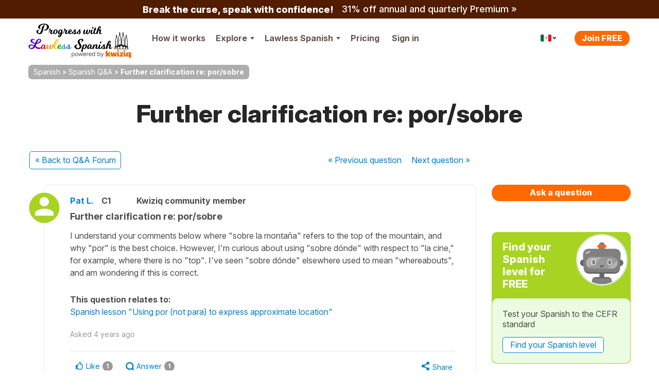

--- FILE ---
content_type: text/html; charset=UTF-8
request_url: https://progress.lawlessspanish.com/questions/view/further-clarification-re-por-sobre
body_size: 33814
content:
<!DOCTYPE html>
<!--[if lt IE 7]>      <html lang="en" class="no-js lt-ie9 lt-ie8 lt-ie7"> <![endif]-->
<!--[if IE 7]>         <html lang="en" class="no-js lt-ie9 lt-ie8"> <![endif]-->
<!--[if IE 8]>         <html lang="en" class="no-js lt-ie9"> <![endif]-->
<!--[if IE 9]>         <html lang="en" class="no-js lt-ie10"> <![endif]-->
<!--[if IE 10]>        <html lang="en" class="no-js lt-ie11"> <![endif]-->
<!--[if gt IE 8]><!--> <html lang="en" class="no-js"> <!--<![endif]--><head>

    <!-- Main tags -->
    <meta charset="utf-8">
    <meta name="viewport" content="width=device-width, initial-scale=1.0">

    <link rel="manifest" href="/manifest-lawless-spanish.json" crossorigin="use-credentials" /><script type="module">
    async function initializeServiceWorker() {
        if (!('serviceWorker' in navigator)) {
            return;
        }

        // If we already have a controller, use that
        if (navigator.serviceWorker.controller) {
            const isPwa = !!(
                window.matchMedia('(display-mode: standalone)').matches ||
                // iOS
                window.navigator.standalone ||
                // Android TWA
                document.referrer.startsWith('android-app://') ||
                // Windows PWA
                window.navigator.userAgent.includes(' PWA/')
            );
            console.log('isPwa: ', isPwa);
            navigator.serviceWorker.controller.postMessage({
                type: 'IS_PWA',
                isPwa
            });
            return;
        }

        // Otherwise wait for registration
        // if it never happens, the message won't be sent - not an issue for async logic
        const registration = await navigator.serviceWorker.ready;
        const isPwa = window.matchMedia('(display-mode: standalone)').matches;
        if (registration.active) {
            registration.active.postMessage({
                type: 'IS_PWA',
                isPwa
            });
        }
    }

    await initializeServiceWorker();
</script>
    <!-- Robots -->
        <meta name="robots" content="index, follow">

    <!-- Google Chrome Mobile address bar color -->
    <meta name="theme-color" content="#0081cc">

    <!-- Preconnect for high-priority domains -->
    <link rel="preconnect" href="https://cdnes.kwiziq.com">
    <link rel="preconnect" href="https://cdn.jsdelivr.net" crossorigin>
    <link rel="preconnect" href="https://www.googletagmanager.com" crossorigin>

    <!-- DNS-prefetch for fallback and low-priority domains -->
    <link rel="dns-prefetch" href="https://cdnes.kwiziq.com">
    <link rel="dns-prefetch" href="https://cdn.jsdelivr.net/">
    <link rel="dns-prefetch" href="https://www.gstatic.com">
    <link rel="dns-prefetch" href="https://www.google-analytics.com">
    <link rel="dns-prefetch" href="https://apikeys.civiccomputing.com">

    <!-- <script src="/js/vendor/jquery-3.6.0.min.js"></script> -->
    <!-- <script src="/js/vendor/jquery-migrate-3.3.2.js"></script> -->
    <!-- <script src="/js/vendor/jquery-ui/jquery-ui-1.12.1.custom/jquery-ui.min.js"></script> -->


	<link rel="stylesheet" href="https://cdnes.kwiziq.com/fonts/fonts.css?20241211" media="print" onload="this.media='all'; this.onload=null;">

<base href="/" />
<link rel="canonical" href="https://spanish.kwiziq.com/questions/view/further-clarification-re-por-sobre"/>
<title>Further clarification re: por/sobre | Spanish Q &amp; A | Progress with Lawless Spanish</title>
<meta name="description" content="I understand your comments below where &quot;sobre la monta&ntilde;a&quot; refers to the top of the mountain, and why &quot;por&quot; is the best choice. However, I&#039;m curious about using &quot;sobre d&oacute;nde&quot; with respect to &quot;la c!" />
<meta name="keywords" content="" />


<meta name="google-site-verification" content="8TueB-sqd2l209gdLO4wUD2XYUcVwPOFfMnO_a2EoEs" />
<meta property="fb:app_id" content="1908730579427342"/>
<meta property="og:title" content="Further clarification re: por/sobre | Spanish Q &amp; A | Progress with Lawless Spanish"/>
<meta property="og:type" content="website"/>
<meta property="og:url" content="https://progress.lawlessspanish.com/questions/view/further-clarification-re-por-sobre"/>
<meta property="og:image" content="https://progress.lawlessspanish.com/theme/LangTest/img/lawlessspanish/logo.png"/>
<meta property="og:image:width" content="450"/>
<meta property="og:image:height" content="470"/>
<meta property="og:site_name" content="Progress with Lawless Spanish"/>
<meta property="og:description" content="I understand your comments below where &quot;sobre la monta&ntilde;a&quot; refers to the top of the mountain, and why &quot;por&quot; is the best choice. However, I&#039;m curious about using &quot;sobre d&oacute;nde&quot; with respect to &quot;la c!"/>
<meta property="og:image:secure_url" content="https://progress.lawlessspanish.com/theme/LangTest/img/lawlessspanish/logo.png"/>
<script type="application/ld+json">{"@context":"https:\/\/schema.org","@graph":[{"@type":"Organization","@id":"https:\/\/www.kwiziq.com\/#organization","name":"Kwiziq Ltd","url":"https:\/\/www.kwiziq.com","logo":"https:\/\/www.kwiziq.com\/img\/svg\/sprite-svg-logo\/logo-kwiziq.svg"},{"@type":"WebSite","@id":"https:\/\/progress.lawlessspanish.com\/#website","name":"Progress with Lawless Spanish","publisher":{"@id":"https:\/\/www.kwiziq.com\/#organization"}},{"@type":"QAPage","mainEntity":{"@type":"Question","@id":"https:\/\/progress.lawlessspanish.com\/#Question","datePublished":"2021-10-17T14:18:12+00:00","name":"Further clarification re: por\/sobre","text":"I understand your comments below where \"sobre la monta\u00f1a\" refers to the top of the mountain, and why \"por\" is the best choice. However, I'm curious about using \"sobre d\u00f3nde\" with respect to \"la cine,\" for example, where there is no \"top\". I've seen \"sobre d\u00f3nde\"\u00a0elsewhere used to mean \"whereabouts\", and am wondering if this is correct.","answerCount":1,"upvoteCount":1,"author":{"@type":"Person","name":"Pat LaDouceur","jobTitle":"","honorificSuffix":"","url":"https:\/\/www.kwiziq.com\/user\/216140"},"suggestedAnswer":[{"@type":"Answer","datePublished":"2021-10-18T08:58:53+00:00","text":"Hola Pat\nI'm not sure what you mean with\u00a0\"sobre d\u00f3nde\" - we wouldn't use it that way to mean \"whereabouts\". If you want to ask something like\u00a0\"Whereabouts do you live?\" we'd say:\n\u00bfPor d\u00f3nde vives?\u00a0\nWe don't use the preposition\u00a0\"sobre\" in that case.\nIs this what you're referring to?\nSaludos","upvoteCount":1,"url":"https:\/\/spanish.kwiziq.com\/questions\/view\/further-clarification-re-por-sobre#Answer-4983","author":{"@type":"Person","name":"Inma S\u00e1nchez","jobTitle":"Kwiziq Head of Spanish, Native Spanish Teacher","honorificSuffix":"BA","url":"https:\/\/www.kwiziq.com\/user\/59078"}}]}},{"@type":"BreadcrumbList","itemListElement":[{"@type":"ListItem","position":1,"name":"Spanish","item":"https:\/\/progress.lawlessspanish.com\/"},{"@type":"ListItem","position":2,"name":"Spanish Q&A","item":"https:\/\/progress.lawlessspanish.com\/questions"},{"@type":"ListItem","position":3,"name":"Further clarification re: por\/sobre","item":"https:\/\/spanish.kwiziq.com\/questions\/view\/further-clarification-re-por-sobre"}]}]}</script><script>window.KwiziqConfig={"languageSlug":"spanish","languageTitle":"Spanish","siteSlug":"lawless-spanish","siteTitle":"Progress with Lawless Spanish","kwiziqApiUrl":"\/api","auth":0,"gTMId":"GTM-59PZZ6Z","GA4ID":"G-L9CV99BH6R","gOptId":null,"SENTRY_ENVIRONMENT":"live","tooltips":{"kudos-info":{"content":"You earn Kudos points every time you achieve something in Kwiziq. The bigger the achievement the more kudos points you get. See the full list of awards and Kudos points <a href=\"\/kudos-points\">here<\/a>."},"day-streak-info":{"content":"Earn days streak awards for testing on consecutive days."},"landmarks-info":{"theme":"tooltipster-achieve","side":"bottom-left","arrow":"false","content":"Landmarks are the important steps along the way to achieving fluency."},"shield-info":{"side":"bottom-left","theme":"tooltipster-achieve","arrow":"false","content":"Earn bronze, silver, gold and diamond shields for getting Kwiziq level scores of 50%, 75%, 90% and 100%."},"stars-info":{"theme":"tooltipster-achieve","side":"bottom-left","arrow":"false","content":"Earn bronze, silver, gold and diamond stars by getting Kwiziq score in specific grammar topics of 50%, 75%, 90% and 100%."}},"templates":{"BookmarkPremium":"<div class=\"bookmark-premium\"><div class=\"bookmark-premium__header\"><h2><span class=\"icon icon-notebook-white-13x18\"><\/span>Add to Notebook<\/h2><div class=\"button_close\"><\/div><\/div><div class=\"bookmark-premium__body\"><div class=\"bookmark-premium__section bookmark-premium__link\"><a href=\"#\" class=\"bookmark-premium__btn-create-link btn btn-link\">Create new Notebook<\/a><\/div><div class=\"bookmark-premium__section bookmark-premium__list\"><hr><ul class=\"bookmark-premium__notebook-list\"><\/ul><hr><button class=\"btn\">Done<\/button><\/div><div class=\"bookmark-premium__section bookmark-premium__create\"><div class=\"input text\"><label for=\"\"><\/label><input name=\"data[]\" class=\"notebook-new-name\" placeholder=\"New Notebook\" type=\"text\" id=\"\"\/><\/div><button class=\"btn bookmark-premium__btn-create\">Create<\/button><\/div><\/div><\/div>","BookmarkPremiumItem":"<li><a class=\"modal-link\"><span class=\"semi-checkbox\"><span class=\"icon-check\"><\/span><i class=\"fas fa-spinner\"><\/i><\/span><span class=\"checkbox-label\"><\/span><\/a><\/li>"}}</script><link rel="preload" type="text/css" href="https://cdnes.kwiziq.com/css/dist/CssQandaSite.dcdc4d45.css" as="style"/><link rel="stylesheet" type="text/css" href="https://cdnes.kwiziq.com/css/dist/CssQandaSite.dcdc4d45.css"/><link rel="stylesheet" type="text/css" href="/theme/LangTest/css/lawlessspanish.css?20250408"/><link rel="icon" href="https://cdnes.kwiziq.com/theme/LangTest/img/lawlessspanish/app-icons/live/favicon.ico?v=20250221" sizes="32x32">
<link rel="icon" href="https://cdnes.kwiziq.com/theme/LangTest/img/lawlessspanish/app-icons/live/icon.svg?v=20250221" type="image/svg+xml">
<link rel="apple-touch-icon" href="https://cdnes.kwiziq.com/theme/LangTest/img/lawlessspanish/app-icons/live/apple-touch-icon.png?v=20250221">

<meta name="msapplication-TileColor" content="#0081cc">
<meta name="theme-color" content="#0081cc"><script>
	window.dataLayer = window.dataLayer || [];

    dataLayer.push({'trkBaseRoute': 'QuestionView'});dataLayer.push({'uAnon': '1'});
    const appMode = (() => (
        window.matchMedia('(display-mode: standalone)').matches ||
        // iOS
        window.navigator.standalone ||
        // Android TWA
        document.referrer.startsWith('android-app://') ||
        // Windows PWA
        window.navigator.userAgent.includes(' PWA/')
    ) ? 'pwa' : 'web')();

    window.dataLayer.push({
        'app_type': appMode
    });

	function gtag() {
		dataLayer.push(arguments);
	}

	gtag('js', new Date());
	gtag('set', 'cookie_flags', 'SameSite=None;Secure');
    gtag('set', {
        'app_type': appMode
    });

	(function (w, d, s, l, i) {
		w[l] = w[l] || [];
		w[l].push({
			'gtm.start':
				new Date().getTime(), event: 'gtm.js'
		});
		var f = d.getElementsByTagName(s)[0],
			j = d.createElement(s), dl = l != 'dataLayer' ? '&l=' + l : '';
		j.async = true;
		j.src =
			'https://www.googletagmanager.com/gtm.js?id=' + i + dl;
		f.parentNode.insertBefore(j, f);
	})(window, document, 'script', 'dataLayer', 'GTM-59PZZ6Z');

</script>


<!-- Google Tag Manager (noscript) -->
<noscript>
    <iframe src="https://www.googletagmanager.com/ns.html?id=GTM-59PZZ6Z"
            height="0" width="0" style="display:none;visibility:hidden"></iframe>
</noscript>
<!-- End Google Tag Manager (noscript) -->

<!-- Custom GrowthBook and Funnel Steps related code -->
<script>
gtag('event', 'gb_experiment_viewed', {"transport_type":"beacon","user_id":null,"has_pwa_access":false,"logged_in":false,"is_web_1":true,"group_id":null,"partner":"lawless-spanish","language_id":"es-ES","created_at":null,"persistent_cookie":"e08a9bbc6f7418516a6fb019f1d0e03a435baf6905","email_domain":null,"env":"LIVE","send_to":"G-L9CV99BH6R","experiment_id":"experiment_kpj_3206","variation_id":"0"});function growthBookGtag(eventName){ eventName = eventName.toLowerCase().replace(/-/g, '_'); eventName = eventName.startsWith('gb_') ? eventName : 'gb_' + eventName; gtag('event', eventName, {"transport_type":"beacon","user_id":null,"has_pwa_access":false,"logged_in":false,"is_web_1":true,"group_id":null,"partner":"lawless-spanish","language_id":"es-ES","created_at":null,"persistent_cookie":"e08a9bbc6f7418516a6fb019f1d0e03a435baf6905","email_domain":null,"env":"LIVE","send_to":"G-L9CV99BH6R"}); };function customFnStpEvent(eventName){ eventName = eventName.replace(/-/g, '_'); eventName = eventName.startsWith('fnStp_') ? eventName : 'fnStp_' + eventName; gtag('event', eventName, {"transport_type":"beacon","user_id":null,"has_pwa_access":false,"logged_in":false,"is_web_1":true,"group_id":null,"partner":"lawless-spanish","language_id":"es-ES","created_at":null,"persistent_cookie":"e08a9bbc6f7418516a6fb019f1d0e03a435baf6905","email_domain":null,"env":"LIVE","send_to":"G-L9CV99BH6R"}); };</script>
</head>

<body id="kwzcb_lawlessspanish" class="theme--light experiment-dashboard-v1 context-es-MX ">
<div class="svg-defs-wrapper">
	<svg width="0" height="0" style="position:absolute"><symbol viewBox="0 0 34 9" id="logo-beta" xmlns="http://www.w3.org/2000/svg"><g fill="#CCC" transform="translate(.9 .5)"><use xlink:href="#ad"/><use xlink:href="#ac"/><use xlink:href="#ab"/><use xlink:href="#aa"/></g><defs><path id="ad" d="M1.19 0h3.17c.36 0 .73.03 1.09.08.37.05.69.16.96.32.28.15.49.36.63.64s.19.66.12 1.12c-.06.48-.25.88-.57 1.2a2.68 2.68 0 01-1.15.67v.03c.27.04.5.12.72.24a1.6 1.6 0 01.82 1.07c.05.23.06.49.02.76A2.38 2.38 0 015.7 7.98c-.33.18-.69.32-1.08.4s-.77.12-1.15.12H0L1.19 0zm1.39 3.4h1.36c.14 0 .28-.02.43-.05s.27-.09.4-.16a.9.9 0 00.3-.29.94.94 0 00.17-.43.67.67 0 00-.06-.43c-.05-.12-.14-.21-.25-.28s-.24-.1-.4-.13a1.99 1.99 0 00-.43-.05H2.83L2.58 3.4zm-.5 3.51h1.69c.14 0 .29-.01.44-.05a1.24 1.24 0 00.77-.48.97.97 0 00.18-.46.7.7 0 00-.08-.48c-.08-.13-.2-.23-.34-.3s-.3-.1-.48-.12a3.4 3.4 0 00-.48-.04H2.36L2.1 6.91z"/><path id="ac" d="M10.12 0h5.77l-.24 1.73h-3.9l-.22 1.58h3.68l-.24 1.73h-3.69l-.23 1.73h4.11l-.24 1.73H8.93l1.2-8.5z"/><path id="ab" d="M20.1 1.66h-2.42L17.91 0h6.72l-.23 1.66h-2.42l-.96 6.84h-1.88l.96-6.84z"/><path id="aa" d="M28.35 0h1.55l2.5 8.5h-2.1l-.48-1.8h-3.3l-.96 1.8h-2.07L28.35 0zm.38 2.47l-1.4 2.64h2.07l-.67-2.64z"/></defs></symbol><symbol viewBox="0 0 35 24" id="logo-flag-french" xmlns="http://www.w3.org/2000/svg"><g transform="matrix(1.0004 0 0 1.013 -4149.7 -711.43)"><mask id="b-logo-flag-french-a"><use xlink:href="#bb" transform="translate(4148.4 702.31)" height="100%" width="100%" fill="#fff"/></mask><g mask="url(#b-logo-flag-french-a)"><use xlink:href="#bb" transform="translate(4148.4 702.31)" height="100%" width="100%" fill="#fff"/></g><g mask="url(#b-logo-flag-french-a)"><use xlink:href="#bd" transform="translate(4147.3 702.31)" height="100%" width="100%" fill="#4e6bcc"/></g><g mask="url(#b-logo-flag-french-a)"><use xlink:href="#bc" transform="translate(4169.2 702.31)" height="100%" width="100%" fill="#ed4c49"/></g></g><defs><path id="bb" fill-rule="evenodd" d="M2.55 3.15L.03 20.55c-.25 1.73.92 3.14 2.59 3.14h25.93a3.7 3.7 0 003.5-3.14l2.52-17.4C34.82 1.4 33.65 0 31.98 0H6.05a3.7 3.7 0 00-3.5 3.15z"/><path id="bd" fill-rule="evenodd" d="M0 23.7h11.29L14.92 0H3.62L0 23.7z"/><path id="bc" fill-rule="evenodd" d="M0 23.7h12.14L16.04 0H3.9L0 23.7z"/></defs></symbol><symbol fill="none" viewBox="0 0 130 40" id="logo-kwiziq" xmlns="http://www.w3.org/2000/svg"><path d="M20.38 33.28c-1.85 0-3.35-.24-4.48-.72a6.32 6.32 0 01-2.74-2.5 16.3 16.3 0 01-1.65-4 .64.64 0 00-1.02-.33l-1.45 1.19a.65.65 0 00-.24.5v4.88c0 .36-.28.64-.63.64H.63A.63.63 0 010 32.3L.04 5.63c0-.32.23-.59.54-.64l7.54-1.12c.38-.06.72.25.72.64L8.8 16.87c0 .54.62.84 1.03.5l9.12-7.6c.28-.23.7-.18.91.12l4 5.57c.2.29.14.7-.15.9l-5.83 4.13c-.2.14-.3.39-.26.63.33 1.93.78 3.3 1.35 4.08a3.27 3.27 0 002.78 1.27 6 6 0 00.9-.07c.43-.07.83.3.78.74l-.66 5.5a.63.63 0 01-.57.56 22 22 0 01-1.82.08zM24.23 12.53a.64.64 0 01.61-.77H32c.3 0 .57.22.62.53l1.71 9.95c.12.7 1.1.72 1.24.03l2.08-10c.06-.3.32-.51.62-.51h6.12c.3 0 .55.2.61.5l2.12 10.29c.15.7 1.12.67 1.24-.02l1.72-10.24c.05-.3.31-.53.62-.53h5.5c.4 0 .7.37.62.77l-4.06 19.9a.63.63 0 01-.61.51h-8.9a.63.63 0 01-.62-.5l-1.58-7.65c-.14-.69-1.1-.68-1.24 0l-1.5 7.64a.63.63 0 01-.61.51h-8.57c-.3 0-.55-.2-.61-.5l-4.3-19.9zM65.94 33.28c-2.32 0-4.13-.76-5.43-2.28-1.3-1.52-1.96-3.6-1.96-6.22V12.4c0-.36.29-.64.63-.64h7.55c.34 0 .62.28.62.64v12c0 .65.17 1.16.5 1.52.36.34.5.51 1.06.51.26 0 .52-.04.8-.11.43-.13.94.14.98.61l.35 4.53a.6.6 0 01-.25.54c-.57.38-1.28.68-2.13.9-.97.25-1.66.38-2.72.38zm-2.99-24.7c-1.3 0-2.4-.4-3.32-1.22a4.1 4.1 0 01-1.32-3.09c0-1.21.47-2.23 1.4-3.04A4.8 4.8 0 0162.96 0c1.28 0 2.37.42 3.28 1.27a3.91 3.91 0 011.42 3c0 1.24-.48 2.27-1.42 3.09a4.85 4.85 0 01-3.28 1.22zM71.76 28.61c0-.12.04-.25.1-.35l6.56-10.1c.28-.42-.02-1-.52-1h-5.22a.63.63 0 01-.62-.63V12.4c0-.36.28-.64.62-.64H88.7c.35 0 .63.28.63.64v3.74c0 .12-.03.24-.1.34L83 26.55c-.26.42.04.98.53.98h5.33c.35 0 .63.29.63.64v4.13c0 .36-.28.64-.63.64H72.4a.63.63 0 01-.63-.64v-3.69zM98.96 33.28c-2.32 0-4.13-.76-5.43-2.28-1.3-1.52-1.95-3.6-1.95-6.22V12.4c0-.36.28-.64.62-.64h7.55c.34 0 .63.28.63.64v12c0 .65.16 1.16.5 1.52.35.34.5.51 1.05.51.26 0 .52-.04.8-.11.44-.13.94.14.98.61l.35 4.53a.6.6 0 01-.25.54c-.57.38-1.28.68-2.13.9-.97.25-1.66.38-2.72.38zm-2.98-24.7c-1.3 0-2.41-.4-3.33-1.22a4.1 4.1 0 01-1.32-3.09c0-1.21.47-2.23 1.4-3.04A4.8 4.8 0 0195.99 0c1.27 0 2.36.42 3.27 1.27a3.91 3.91 0 011.42 3c0 1.24-.47 2.27-1.42 3.09a4.85 4.85 0 01-3.27 1.22zM121.24 31.77c0-.68-1.06-.98-1.53-.5-.38.4-.8.73-1.25 1a7.8 7.8 0 01-4.07 1.01c-2 0-3.76-.5-5.31-1.48a10.55 10.55 0 01-3.57-4.02c-.83-1.69-1.25-3.5-1.25-5.4 0-2.04.46-3.89 1.37-5.55a10.03 10.03 0 018.8-5.37c1.58 0 2.92.34 4.03 1.02.45.26.87.6 1.25.99.47.48 1.53.18 1.53-.5v-.28c0-.35.28-.64.63-.64h7.5c.35 0 .63.29.63.64v25.22c0 .3-.22.57-.51.63l-7.5 1.45a.63.63 0 01-.75-.63v-7.59zm-4.1-5.17c1.1 0 2.04-.4 2.81-1.18a4.3 4.3 0 001.3-2.88v-.34a3.91 3.91 0 00-1.3-2.83 3.92 3.92 0 00-2.82-1.23 4 4 0 00-2.95 1.27c-.8.85-1.2 1.83-1.2 2.96 0 1.19.42 2.19 1.25 3 .83.82 1.8 1.23 2.9 1.23z" fill="#F26500"/></symbol><symbol fill="none" viewBox="0 0 130 40" id="logo-kwiziq--light" xmlns="http://www.w3.org/2000/svg"><path d="M20.38 33.28c-1.85 0-3.35-.24-4.48-.72a6.32 6.32 0 01-2.74-2.5 16.3 16.3 0 01-1.65-4 .64.64 0 00-1.02-.33l-1.45 1.19a.65.65 0 00-.24.5v4.88c0 .36-.28.64-.63.64H.63A.63.63 0 010 32.3L.04 5.63c0-.32.23-.59.54-.64l7.54-1.12c.38-.06.72.25.72.64L8.8 16.87c0 .54.62.84 1.03.5l9.12-7.6c.28-.23.7-.18.91.12l4 5.57c.2.29.14.7-.15.9l-5.83 4.13c-.2.14-.3.39-.26.63.33 1.93.78 3.3 1.35 4.08a3.27 3.27 0 002.78 1.27 6 6 0 00.9-.07c.43-.07.83.3.78.74l-.66 5.5a.63.63 0 01-.57.56 22 22 0 01-1.82.08zM24.23 12.53a.64.64 0 01.61-.77H32c.3 0 .57.22.62.53l1.71 9.95c.12.7 1.1.72 1.24.03l2.08-10c.06-.3.32-.51.62-.51h6.12c.3 0 .55.2.61.5l2.12 10.29c.15.7 1.12.67 1.24-.02l1.72-10.24c.05-.3.31-.53.62-.53h5.5c.4 0 .7.37.62.77l-4.06 19.9a.63.63 0 01-.61.51h-8.9a.63.63 0 01-.62-.5l-1.58-7.65c-.14-.69-1.1-.68-1.24 0l-1.5 7.64a.63.63 0 01-.61.51h-8.57c-.3 0-.55-.2-.61-.5l-4.3-19.9zM65.94 33.28c-2.32 0-4.13-.76-5.43-2.28-1.3-1.52-1.96-3.6-1.96-6.22V12.4c0-.36.29-.64.63-.64h7.55c.34 0 .62.28.62.64v12c0 .65.17 1.16.5 1.52.36.34.5.51 1.06.51.26 0 .52-.04.8-.11.43-.13.94.14.98.61l.35 4.53a.6.6 0 01-.25.54c-.57.38-1.28.68-2.13.9-.97.25-1.66.38-2.72.38zm-2.99-24.7c-1.3 0-2.4-.4-3.32-1.22a4.1 4.1 0 01-1.32-3.09c0-1.21.47-2.23 1.4-3.04A4.8 4.8 0 0162.96 0c1.28 0 2.37.42 3.28 1.27a3.91 3.91 0 011.42 3c0 1.24-.48 2.27-1.42 3.09a4.85 4.85 0 01-3.28 1.22zM71.76 28.61c0-.12.04-.25.1-.35l6.56-10.1c.28-.42-.02-1-.52-1h-5.22a.63.63 0 01-.62-.63V12.4c0-.36.28-.64.62-.64H88.7c.35 0 .63.28.63.64v3.74c0 .12-.03.24-.1.34L83 26.55c-.26.42.04.98.53.98h5.33c.35 0 .63.29.63.64v4.13c0 .36-.28.64-.63.64H72.4a.63.63 0 01-.63-.64v-3.69zM98.96 33.28c-2.32 0-4.13-.76-5.43-2.28-1.3-1.52-1.95-3.6-1.95-6.22V12.4c0-.36.28-.64.62-.64h7.55c.34 0 .63.28.63.64v12c0 .65.16 1.16.5 1.52.35.34.5.51 1.05.51.26 0 .52-.04.8-.11.44-.13.94.14.98.61l.35 4.53a.6.6 0 01-.25.54c-.57.38-1.28.68-2.13.9-.97.25-1.66.38-2.72.38zm-2.98-24.7c-1.3 0-2.41-.4-3.33-1.22a4.1 4.1 0 01-1.32-3.09c0-1.21.47-2.23 1.4-3.04A4.8 4.8 0 0195.99 0c1.27 0 2.36.42 3.27 1.27a3.91 3.91 0 011.42 3c0 1.24-.47 2.27-1.42 3.09a4.85 4.85 0 01-3.27 1.22zM121.24 31.77c0-.68-1.06-.98-1.53-.5-.38.4-.8.73-1.25 1a7.8 7.8 0 01-4.07 1.01c-2 0-3.76-.5-5.31-1.48a10.55 10.55 0 01-3.57-4.02c-.83-1.69-1.25-3.5-1.25-5.4 0-2.04.46-3.89 1.37-5.55a10.03 10.03 0 018.8-5.37c1.58 0 2.92.34 4.03 1.02.45.26.87.6 1.25.99.47.48 1.53.18 1.53-.5v-.28c0-.35.28-.64.63-.64h7.5c.35 0 .63.29.63.64v25.22c0 .3-.22.57-.51.63l-7.5 1.45a.63.63 0 01-.75-.63v-7.59zm-4.1-5.17c1.1 0 2.04-.4 2.81-1.18a4.3 4.3 0 001.3-2.88v-.34a3.91 3.91 0 00-1.3-2.83 3.92 3.92 0 00-2.82-1.23 4 4 0 00-2.95 1.27c-.8.85-1.2 1.83-1.2 2.96 0 1.19.42 2.19 1.25 3 .83.82 1.8 1.23 2.9 1.23z" fill="#fff"/></symbol><symbol fill="none" viewBox="0 0 118 20" id="logo-kwiziq-find-your-fluent" xmlns="http://www.w3.org/2000/svg"><path d="M5.09 4.78c0-.34-.28-.61-.62-.61h-.54a.95.95 0 01-.96-.95c0-.92.4-1.4 1.35-1.4h.14c.38.02.77-.15.9-.51.1-.34-.06-.7-.4-.77a4.3 4.3 0 00-.78-.06c-1.35 0-2.66.8-2.66 2.4v.54c0 .41-.34.75-.76.75H.61a.61.61 0 00-.61.6c0 .34.28.61.61.61h.15c.42 0 .76.34.76.76v6.64c0 .4.33.72.73.72.4 0 .72-.32.72-.72V6.35c0-.53.44-.97.98-.97h.52c.34 0 .62-.27.62-.6zM6.77 12.78c0 .4.33.72.73.72.4 0 .72-.32.72-.72v-7.9c0-.39-.32-.71-.72-.71-.4 0-.73.32-.73.72v7.9zm.74-10.17c.56 0 1.03-.43 1.03-.97 0-.53-.47-.97-1.03-.97-.57 0-1.03.44-1.03.97 0 .54.46.97 1.03.97zM11.98 7.89c0-1.63 1.02-2.55 2.4-2.55 1.35 0 2.17.86 2.17 2.33v5.11c0 .4.32.72.72.72.4 0 .73-.32.73-.72v-5.2c0-2.39-1.28-3.53-3.2-3.53-1.4 0-2.28.61-2.73 1.53a.08.08 0 01-.06.05.07.07 0 01-.08-.08v-.69a.7.7 0 00-.7-.7.7.7 0 00-.7.7v7.92c0 .4.32.72.73.72.4 0 .72-.32.72-.72v-4.9zM23.87 13.7c1.75 0 2.39-1.05 2.71-1.58a.11.11 0 01.1-.05c.06 0 .1.05.1.1v.64c0 .38.32.7.7.7a.7.7 0 00.7-.7V1.78c0-.4-.32-.72-.72-.72-.4 0-.72.32-.72.72v3.8c0 .04-.04.07-.08.07a.08.08 0 01-.07-.03c-.32-.5-.9-1.57-2.7-1.57-2.38 0-4.03 1.87-4.03 4.8 0 2.97 1.65 4.85 4 4.85zm.2-1.3c-1.83 0-2.76-1.57-2.76-3.57 0-1.96.9-3.5 2.75-3.5 1.77 0 2.7 1.41 2.7 3.5 0 2.12-.95 3.58-2.7 3.58zM36.15 17c1.31 0 2.23-.69 2.78-2.14l3.65-9.7a.73.73 0 00-.68-.98c-.32 0-.61.2-.71.49l-2.42 6.89a.07.07 0 01-.13 0l-2.42-6.9a.73.73 0 00-.69-.5c-.5 0-.86.51-.69.98l3 8.08c.09.21.09.45 0 .66l-.14.4c-.4 1.07-.87 1.41-1.53 1.4-.4-.01-.8.19-.9.57-.1.33.07.68.42.72.14.02.3.03.46.03zM48.01 13.7c2.56 0 4.28-1.92 4.28-4.82 0-2.91-1.72-4.83-4.28-4.83-2.55 0-4.27 1.92-4.27 4.83 0 2.9 1.72 4.81 4.27 4.81zm0-1.3c-1.94 0-2.82-1.65-2.82-3.52s.88-3.54 2.82-3.54S50.84 7 50.84 8.88s-.89 3.53-2.83 3.53zM60.1 9.69a2.44 2.44 0 01-2.43 2.55c-1.2 0-2.07-.88-2.07-2.24V4.9c0-.4-.32-.72-.72-.72-.4 0-.72.32-.72.72v5.2c0 2.39 1.27 3.53 3.04 3.53 1.41 0 2.34-.73 2.79-1.66a.06.06 0 01.05-.04c.03 0 .06.03.06.06v.8c0 .4.33.72.73.72.4 0 .72-.32.72-.72v-7.9c0-.39-.32-.71-.72-.71-.4 0-.73.32-.73.72v4.8zM63.86 12.78c0 .4.32.72.72.72.4 0 .73-.32.73-.72V7.6c0-1.27 1-2.2 2.38-2.2h.04c.43.01.85-.31.85-.74a.63.63 0 00-.62-.64h-.14c-1.12 0-2.1.62-2.45 1.52 0 .02-.03.04-.05.04a.06.06 0 01-.06-.06v-.66a.7.7 0 00-.7-.7.7.7 0 00-.7.7v7.92zM78.67 4.78c0-.34-.28-.61-.61-.61h-.54a.95.95 0 01-.96-.95c0-.92.39-1.4 1.35-1.4h.13c.39.02.78-.15.9-.51.11-.34-.05-.7-.4-.77a4.3 4.3 0 00-.78-.06c-1.35 0-2.65.8-2.65 2.4v.54c0 .41-.34.75-.76.75h-.15a.61.61 0 00-.62.6c0 .34.28.61.62.61h.15c.42 0 .76.34.76.76v6.64c0 .4.32.72.72.72.4 0 .73-.32.73-.72V6.35c0-.53.44-.97.98-.97h.52c.33 0 .61-.27.61-.6zM81.8 1.78c0-.4-.32-.72-.72-.72-.4 0-.72.32-.72.72v11c0 .4.32.72.72.72.4 0 .73-.32.73-.72v-11zM90.06 9.69a2.44 2.44 0 01-2.43 2.55c-1.2 0-2.07-.88-2.07-2.24V4.9c0-.4-.32-.72-.72-.72-.4 0-.73.32-.73.72v5.2c0 2.39 1.28 3.53 3.05 3.53 1.4 0 2.34-.73 2.79-1.66a.06.06 0 01.05-.04c.03 0 .06.03.06.06v.8c0 .4.32.72.73.72.4 0 .72-.32.72-.72v-7.9c0-.39-.32-.71-.72-.71-.4 0-.73.32-.73.72v4.8zM97.77 13.7c1.59 0 2.82-.65 3.45-1.67.22-.36-.02-.79-.43-.9-.37-.1-.75.1-.99.41-.44.58-1.15.87-2.03.87-1.39 0-2.43-.73-2.8-2.1-.14-.53.32-.99.88-.99h5.22c.34 0 .61-.27.61-.6 0-3.48-2.09-4.67-4.05-4.67-2.56 0-4.25 1.99-4.25 4.86s1.67 4.79 4.4 4.79zm-1.89-5.62c-.57 0-1.03-.49-.82-1 .4-1 1.3-1.74 2.57-1.74 1.23 0 2.12.71 2.44 1.78.16.52-.3.96-.84.96h-3.35zM104.99 7.89c0-1.63 1.02-2.55 2.4-2.55 1.35 0 2.17.86 2.17 2.33v5.11a.72.72 0 001.45 0v-5.2c0-2.39-1.28-3.53-3.2-3.53-1.4 0-2.28.61-2.73 1.53a.08.08 0 01-.06.05.07.07 0 01-.08-.08v-.69a.7.7 0 00-.7-.7.7.7 0 00-.7.7v7.92c0 .4.32.72.72.72.4 0 .73-.32.73-.72v-4.9zM117.42 4.78c0-.34-.28-.61-.62-.61h-.42a.97.97 0 01-.98-.97v-.55c0-.4-.32-.72-.72-.72-.4 0-.73.32-.73.72v.81a.7.7 0 01-.71.7h-.1a.61.61 0 00-.61.62c0 .33.27.6.61.6h.1c.4 0 .71.32.71.7v5.14c0 1.62 1.33 2.4 2.56 2.4.17 0 .33 0 .47-.02.35-.05.55-.4.47-.76l-.02-.05c-.07-.35-.42-.55-.78-.55-.64 0-1.25-.2-1.25-1.41V6.35c0-.53.44-.97.98-.97h.42c.34 0 .62-.27.62-.6z" fill="#fff"/><path fill-rule="evenodd" clip-rule="evenodd" d="M48.39 17.53c-1.7.17-3.26.57-4.22 1.12a.6.6 0 01-.6-1.04 12.6 12.6 0 014.7-1.28c1.77-.18 3.64-.13 5.09.2a.6.6 0 01-.27 1.17 15.55 15.55 0 00-4.7-.17z" fill="#fff"/></symbol><symbol viewBox="0 0 126 25" id="logo-text-french" xmlns="http://www.w3.org/2000/svg"><use xlink:href="#fa" transform="translate(-3 -9)" fill="#FFF"/><defs><path id="fa" d="M6.47 9.64h13.99l-.26 1.98H8.38L7.2 19.93h11l-.27 1.98H6.93L5.38 33H3.2L6.47 9.64zm18.73 10.3h4.62c1.15 0 2.1-.15 2.84-.44a5.27 5.27 0 001.81-1.05c.47-.42.8-.87 1-1.36a4 4 0 00.4-2.64 2.63 2.63 0 00-.64-1.35 3.72 3.72 0 00-1.51-1.06 6.96 6.96 0 00-2.71-.42h-4.62l-1.19 8.31zm-.72-10.3h6.13c.31 0 .73 0 1.26.03s1.09.09 1.68.2c.62.1 1.22.28 1.82.52a4.34 4.34 0 012.57 2.81c.22.7.26 1.56.13 2.57-.15 1.13-.47 2.05-.96 2.78a6.67 6.67 0 01-3.8 2.77c-.72.22-1.41.37-2.07.46L36.49 33H34L29 21.91h-4.06L23.39 33H21.2l3.26-23.36zm19.23 0H58l-.27 1.98H45.62l-1.19 8.31h11.35l-.26 1.98H44.17l-1.29 9.11h12.64L55.26 33H40.44L43.7 9.64zm19.23 0h2.8L77.1 30.1h.06l2.87-20.46h2.18L78.94 33h-2.8L64.79 12.54h-.07L61.85 33h-2.18l3.27-23.36zm41.82 19.7a11.8 11.8 0 01-9.27 4.25c-1.79 0-3.38-.3-4.79-.89a9.65 9.65 0 01-3.46-2.54 9.8 9.8 0 01-1.92-3.9 13.17 13.17 0 01-.2-4.94c.27-1.78.8-3.42 1.59-4.92a14.22 14.22 0 013.03-3.86 13.7 13.7 0 019.2-3.5c1.6 0 3.04.29 4.34.86a7.05 7.05 0 013.2 2.8l-1.98 1.49a5.32 5.32 0 00-2.48-2.38 7.57 7.57 0 00-3.37-.79 11.1 11.1 0 00-10.1 6.24 12.65 12.65 0 00-1.12 8.12c.29 1.25.8 2.34 1.52 3.26s1.66 1.65 2.8 2.18 2.48.8 4 .8a9.12 9.12 0 003.83-.86 11.71 11.71 0 001.91-1.13 9.2 9.2 0 001.69-1.65l1.58 1.36zm6.44-19.7h2.18l-1.46 10.3h13.07l1.45-10.3h2.18L125.36 33h-2.18l1.55-11.09h-13.07L110.11 33h-2.18l3.27-23.36z"/></defs></symbol><symbol viewBox="0 0 139 24" id="logo-text-partner" xmlns="http://www.w3.org/2000/svg"><g fill="#FFF" transform="translate(.2 .6)"><use xlink:href="#gg"/><use xlink:href="#gf"/><use xlink:href="#ge"/><use xlink:href="#gd"/><use xlink:href="#gc"/><use xlink:href="#gb"/><use xlink:href="#ga"/></g><defs><path id="gg" d="M3.27 0H10c.81 0 1.65.1 2.5.3.89.17 1.66.5 2.32.95.68.47 1.2 1.1 1.55 1.92.37.79.47 1.8.3 3a6.67 6.67 0 01-1 2.74 6.56 6.56 0 01-1.81 1.91c-.7.49-1.5.85-2.38 1.1s-1.78.36-2.7.36H3.73L2.18 23.36H0L3.27 0zm.72 10.3h4.95a8.8 8.8 0 001.85-.2 6.03 6.03 0 001.68-.7 4.48 4.48 0 002.02-3.23c.1-.75.05-1.39-.17-1.91s-.55-.96-.99-1.29c-.42-.35-.92-.6-1.52-.76s-1.2-.23-1.81-.23H5.18L4 10.3z"/><path id="gf" d="M26.6 0h2.24l6.57 23.36h-2.44l-1.69-6.2H18.91l-3.5 6.2h-2.28L26.6 0zm.7 2.38l-7.27 12.8h10.73l-3.47-12.8z"/><path id="ge" d="M42.42 10.3h4.62c1.15 0 2.1-.15 2.84-.43A5.27 5.27 0 0051.7 8.8c.46-.42.79-.87.99-1.35.22-.49.36-.93.43-1.32s.05-.84-.04-1.32a2.63 2.63 0 00-.62-1.36 3.72 3.72 0 00-1.52-1.05 6.96 6.96 0 00-2.7-.43H43.6l-1.19 8.32zM41.7 0h6.14l1.25.03a11.69 11.69 0 013.5.73 4.42 4.42 0 012.57 2.8c.22.7.27 1.57.13 2.58-.15 1.12-.47 2.04-.95 2.77a6.52 6.52 0 01-3.8 2.77c-.72.22-1.42.38-2.08.46l5.25 11.22h-2.48l-5.01-11.08h-4.06l-1.55 11.08h-2.18L41.7 0z"/><path id="gd" d="M66.04 1.98h-7.99L58.32 0h18.15l-.27 1.98h-7.98l-3 21.38h-2.18l3-21.38z"/><path id="gc" d="M79.74 0h2.8L93.9 20.46h.07L96.84 0H99l-3.26 23.36h-2.8L81.58 2.9h-.07l-2.87 20.46h-2.17L79.74 0z"/><path id="gb" d="M105.1 0h14.28l-.26 1.98h-12.11l-1.19 8.32h11.35l-.26 1.98h-11.35l-1.29 9.1h12.64l-.26 1.98h-14.82L105.1 0z"/><path id="ga" d="M125.05 10.3h4.62c1.15 0 2.09-.15 2.84-.43a5.3 5.3 0 001.82-1.06c.46-.42.79-.87.99-1.35.22-.49.36-.93.43-1.32.06-.4.05-.84-.04-1.32a2.59 2.59 0 00-.62-1.36 3.74 3.74 0 00-1.52-1.05 6.96 6.96 0 00-2.71-.43h-4.62l-1.19 8.32zM124.33 0h6.14l1.25.03a11.59 11.59 0 013.5.73 4.45 4.45 0 012.57 2.8c.22.7.27 1.57.13 2.58a6.55 6.55 0 01-.95 2.77 6.74 6.74 0 01-1.72 1.78c-.64.44-1.33.77-2.08 1-.72.21-1.42.37-2.08.45l5.25 11.22h-2.48l-5.01-11.08h-4.06l-1.55 11.08h-2.18L124.33 0z"/></defs></symbol><symbol viewBox="0 0 130 25" id="logo-text-spanish" xmlns="http://www.w3.org/2000/svg"><use xlink:href="#ha" transform="translate(-2 -9)" fill="#FFF"/><defs><path id="ha" d="M4.42 28.68c.44.99 1.08 1.72 1.92 2.2s1.83.73 3 .73a6.53 6.53 0 002.08-.33c.68-.22 1.28-.52 1.81-.92s.97-.87 1.32-1.42c.35-.57.59-1.2.7-1.91.1-.82.03-1.49-.24-2.02s-.66-.95-1.18-1.28a7.34 7.34 0 00-1.82-.9l-2.11-.72c-.7-.24-1.4-.52-2.08-.82s-1.28-.7-1.78-1.2c-.49-.5-.85-1.13-1.09-1.87s-.29-1.68-.13-2.78c.15-1.03.5-1.94 1.02-2.73a7.08 7.08 0 011.95-2.02 8.22 8.22 0 012.54-1.22 9.98 9.98 0 012.9-.43c1.28 0 2.42.23 3.43.7a5.35 5.35 0 012.51 2.24l-2.08 1.35c-.44-.77-1-1.34-1.68-1.71a5 5 0 00-2.54-.6c-.7 0-1.39.1-2.05.3a5.51 5.51 0 00-1.78.82A4.95 4.95 0 007.7 13.5c-.35.55-.58 1.2-.7 1.94-.13.88-.06 1.61.2 2.18a4 4 0 001.2 1.39c.5.35 1.1.65 1.77.89a78.8 78.8 0 014.23 1.45c.68.29 1.27.67 1.78 1.16.5.46.88 1.05 1.12 1.78s.29 1.64.13 2.74c-.15 1.05-.5 1.99-1.02 2.8a7.73 7.73 0 01-1.88 2.08 8.38 8.38 0 01-2.5 1.26 9.12 9.12 0 01-2.78.42c-1.54 0-2.93-.26-4.16-.79a6.3 6.3 0 01-2.94-2.74l2.28-1.38zM24.47 9.64h6.74c.81 0 1.65.1 2.5.3.89.17 1.66.49 2.32.95.68.46 1.2 1.1 1.55 1.91.37.8.47 1.8.3 3a6.67 6.67 0 01-1 2.75 6.56 6.56 0 01-1.81 1.91c-.7.48-1.5.85-2.38 1.09s-1.78.36-2.7.36h-5.05L23.39 33H21.2l3.26-23.36zm.73 10.3h4.95a8.8 8.8 0 001.85-.2 6.03 6.03 0 001.68-.7 4.48 4.48 0 002.02-3.23c.1-.75.05-1.39-.17-1.92s-.55-.95-.99-1.28c-.42-.36-.92-.6-1.52-.76s-1.2-.23-1.81-.23h-4.82l-1.19 8.31zm22.6-10.3h2.25L56.62 33h-2.45l-1.68-6.2H40.12l-3.5 6.2h-2.28L47.81 9.64zm.7 2.37l-7.26 12.8h10.72l-3.46-12.8zm14.4-2.37h2.81L77.06 30.1h.07L80 9.64h2.18L78.9 33h-2.8L64.75 12.54h-.06L61.82 33h-2.18L62.9 9.64zm25.36 0h2.18L87.17 33H85l3.27-23.36zm6.2 19.04c.44.99 1.07 1.72 1.91 2.2s1.84.73 3 .73a6.51 6.51 0 003.9-1.25c.53-.4.97-.87 1.32-1.42.35-.57.58-1.2.69-1.91.11-.82.03-1.49-.23-2.02s-.66-.95-1.19-1.28a7.27 7.27 0 00-1.81-.9l-2.12-.72c-.7-.24-1.4-.52-2.07-.82s-1.28-.7-1.79-1.2c-.48-.5-.84-1.13-1.09-1.87s-.28-1.68-.13-2.78c.16-1.03.5-1.94 1.03-2.73a7.08 7.08 0 011.94-2.02 8.25 8.25 0 012.54-1.22c.95-.28 1.92-.43 2.91-.43 1.27 0 2.42.23 3.43.7a5.39 5.39 0 012.51 2.24l-2.08 1.35c-.44-.77-1-1.34-1.68-1.71-.69-.4-1.53-.6-2.55-.6-.7 0-1.38.1-2.04.3a5.51 5.51 0 00-1.78.82 4.95 4.95 0 00-1.36 1.36c-.35.55-.58 1.2-.69 1.94-.13.88-.07 1.61.2 2.18a4 4 0 001.19 1.39c.5.35 1.1.65 1.78.89a78.66 78.66 0 014.22 1.45c.68.29 1.28.67 1.78 1.16.51.46.88 1.05 1.13 1.78.24.72.28 1.64.13 2.74-.16 1.05-.5 1.99-1.02 2.8a7.93 7.93 0 01-1.88 2.08c-.75.55-1.59.97-2.51 1.26a9.18 9.18 0 01-2.78.42c-1.54 0-2.92-.26-4.15-.79a6.3 6.3 0 01-2.94-2.74l2.28-1.38zM114.5 9.64h2.18l-1.45 10.3h13.06l1.46-10.3h2.17L128.67 33h-2.18l1.55-11.09h-13.07L113.42 33h-2.18l3.27-23.36z"/></defs></symbol></svg>	<svg width="0" height="0" style="position:absolute"><symbol viewBox="0 0 17 15" id="arrow-right-down" xmlns="http://www.w3.org/2000/svg"><path fill-rule="evenodd" clip-rule="evenodd" d="M10.3 14.3a1 1 0 001.4 0l4.6-4.6a1 1 0 00-1.43-1.41L12 11.17V1a1 1 0 00-1-1H1a1 1 0 100 2h8a1 1 0 011 1v8.17L7.13 8.29A1 1 0 005.7 9.7l4.58 4.58z"/></symbol><symbol viewBox="0 0 1403 1403" id="banner-success-bg" xmlns="http://www.w3.org/2000/svg"><use xlink:href="#abpath0_fill" fill="#CCC" opacity=".1"/><defs><path id="abpath0_fill" d="M501.1 41.17l240.86 614.3L666.23 0 501.1 41.17zM715.38 643.6L214.32 214.3 340.79 100.4l374.59 543.2zM42.27 495.28l641.35 155.05L103.26 336.4l-61 158.88zM659.81 665.6L20.74 829.8 0 660.9l659.81 4.7zM157.85 1135.5l487.18-445.02-584.79 305.6 97.61 139.42zm490.16-412.84L415.96 1340.3l-150.27-79.9 382.32-537.74zm12.34 25.27l85.09 654.27H575.25l85.1-654.27zm99.64-70.46l75.73-655.46 165.08 41.17-240.81 614.3zM1140.7 161.4L766.12 704.6l501.08-429.33-126.5-113.87zM761.65 736.31L1342 422.4l61 158.88-641.35 155.04zm639.95 15.86l-659.84 4.72 639.04 164.2 20.8-168.92zm-686.21 14l584.81 305.63-97.6 139.4-487.21-445.04zm350.11 537.03L683.22 765.4l232.05 617.7 150.23-79.9z" fill-rule="evenodd"/></defs></symbol><symbol viewBox="0 0 88 76" id="crown" xmlns="http://www.w3.org/2000/svg"><g transform="translate(-3644 825)"><g opacity=".5"><use xlink:href="#accrown_path0_fill" transform="translate(3646.8 -822.17)" opacity=".3"/><use xlink:href="#accrown_path1_fill" transform="translate(3658 -763.46)" opacity=".3"/></g><use xlink:href="#accrown_path0_fill" transform="translate(3644 -825)" fill="#FFF"/><use xlink:href="#accrown_path1_fill" transform="translate(3655.2 -766.29)" fill="#FFF"/><use xlink:href="#accrown_path2_fill" transform="translate(3646 -810)" fill="#FFD500"/><use xlink:href="#accrown_path2_fill" transform="translate(3683 -822)" fill="#FFD500"/><use xlink:href="#accrown_path2_fill" transform="translate(3719 -810)" fill="#FFD500"/></g><defs><path id="accrown_path0_fill" d="M78.65 12.4a6.5 6.5 0 00-5.83 9.38c.5.99.51 2.25-.28 3.02l-10.16 9.82a2 2 0 01-3.08-.37L47.8 16.09c-.59-.93-.28-2.16.48-2.96a7.72 7.72 0 002.12-5.32 7.82 7.82 0 00-15.66 0 7.72 7.72 0 002.12 5.32c.76.8 1.06 2.02.47 2.96L25.86 34.25a2 2 0 01-3.08.37L12.62 24.8c-.8-.77-.78-2.03-.28-3.02a6.42 6.42 0 00.69-2.89 6.5 6.5 0 10-6.52 6.5c.65 0 1.26.38 1.4 1.02l5.6 27.16a2 2 0 001.96 1.6H69.7a2 2 0 001.96-1.6l5.6-27.16c.14-.64.75-1.02 1.4-1.02a6.5 6.5 0 100-12.99z"/><path id="accrown_path1_fill" d="M4.95 0a2 2 0 00-1.94 1.53l-2.4 9.89a2 2 0 001.94 2.47h57.68a2 2 0 001.94-2.47l-2.4-9.9A2 2 0 0057.81 0H4.95z"/><path id="accrown_path2_fill" d="M8 4a4 4 0 11-8 0 4 4 0 018 0z"/></defs></symbol><symbol fill="none" viewBox="0 0 15 15" id="icon-add" xmlns="http://www.w3.org/2000/svg"><mask id="ad-icon-add-a" maskUnits="userSpaceOnUse" x="0" y="0" width="15" height="15" fill="#000"><path fill="#fff" d="M0 0h15v15H0z"/><path d="M6.72 8.28v4.94a.78.78 0 101.56 0V8.28h4.94a.78.78 0 100-1.56H8.28V1.78a.78.78 0 00-1.56 0v4.94H1.78a.78.78 0 000 1.56h4.94z"/></mask><path d="M6.72 8.28v4.94a.78.78 0 101.56 0V8.28h4.94a.78.78 0 100-1.56H8.28V1.78a.78.78 0 00-1.56 0v4.94H1.78a.78.78 0 000 1.56h4.94z" fill="currentColor"/><path d="M6.72 8.28h1v-1h-1v1zm1.56 0v-1h-1v1h1zm0-1.56h-1v1h1v-1zm-1.56 0v1h1v-1h-1zM1.78 8.28v-1 1zm0-1.56v-1 1zm4.94-4.94h1-1zM14 7.5h1-1zm-.78.78v1-1zm-4.94-6.5h1-1zM7.5 14v1-1zm.78-.78h-1 1zM5.72 8.28v4.94h2V8.28h-2zm3.56 4.94V8.28h-2v4.94h2zm-1-3.94h4.94v-2H8.28v2zm4.94-3.56H8.28v2h4.94v-2zm-3.94 1V1.78h-2v4.94h2zM5.72 1.78v4.94h2V1.78h-2zm1 3.94H1.78v2h4.94v-2zM1.78 9.28h4.94v-2H1.78v2zM0 7.5c0 .98.8 1.78 1.78 1.78v-2A.22.22 0 012 7.5H0zm1.78-1.78A1.78 1.78 0 000 7.5h2a.22.22 0 01-.22.22v-2zM7.5 0a1.78 1.78 0 00-1.78 1.78h2A.22.22 0 017.5 2V0zM15 7.5a1.78 1.78 0 00-1.78-1.78v2A.22.22 0 0113 7.5h2zm-1.78 1.78A1.78 1.78 0 0015 7.5h-2a.22.22 0 01.22-.22v2zm-3.94-7.5A1.78 1.78 0 007.5 0v2a.22.22 0 01-.22-.22h2zM7.5 15a1.78 1.78 0 001.78-1.78h-2A.22.22 0 017.5 13v2zm-1.78-1.78c0 .98.8 1.78 1.78 1.78v-2a.22.22 0 01.22.22h-2z" fill="currentColor" mask="url(#ad-icon-add-a)"/></symbol><symbol fill="none" viewBox="0 0 15 15" id="icon-add__old" xmlns="http://www.w3.org/2000/svg"><path d="M6.6 8.4v5.7a.9.9 0 101.8 0V8.4h5.7a.9.9 0 100-1.8H8.4V.9a.9.9 0 10-1.8 0v5.7H.9a.9.9 0 100 1.8h5.7z" fill="currentColor"/></symbol><symbol viewBox="0 0 8 5" id="icon-arrow" xmlns="http://www.w3.org/2000/svg"><use xlink:href="#afpath0_fill"/><defs><path id="afpath0_fill" d="M4.39 4.51a.5.5 0 01-.78 0L.65.81A.5.5 0 011.04 0h5.92a.5.5 0 01.39.81l-2.96 3.7z"/></defs></symbol><symbol viewBox="0 0 5 8" id="icon-arrow-thin-left" xmlns="http://www.w3.org/2000/svg"><path d="M4.82 1.23a.58.58 0 10-.8-.84L.26 4l3.76 3.61a.58.58 0 00.8-.83L1.93 4z" clip-rule="evenodd" fill-rule="evenodd"/></symbol><symbol viewBox="0 0 5 8" id="icon-arrow-thin-right" xmlns="http://www.w3.org/2000/svg"><path fill-rule="evenodd" clip-rule="evenodd" d="M.44 1.22a.58.58 0 01.8-.83L5 4 1.24 7.61a.58.58 0 01-.8-.83L3.32 4 .44 1.22z"/></symbol><symbol fill="none" viewBox="0 0 8 12" id="icon-arrow-top" xmlns="http://www.w3.org/2000/svg"><path fill-rule="evenodd" clip-rule="evenodd" d="M4 0L0 3.99h3V12h2V3.99h3L4 0z" fill="#0081CC"/></symbol><symbol viewBox="0 0 61 60" id="icon-avatar" xmlns="http://www.w3.org/2000/svg"><circle cx="30.5" cy="30" r="30"/><path fill-rule="evenodd" clip-rule="evenodd" d="M30.5 27c5.06 0 9.2-4.14 9.2-9.2s-4.14-9.21-9.2-9.21-9.2 4.14-9.2 9.2c0 5.07 4.14 9.2 9.2 9.2zm0 4.6c-6.21 0-18.41 3-18.41 9.2v4.6h36.82v-4.6c0-6.2-12.2-9.2-18.41-9.2z" fill="#fff"/></symbol><symbol viewBox="0 0 34 34" id="icon-badge-study-run" xmlns="http://www.w3.org/2000/svg"><use xlink:href="#akpath0_fill" fill="#66BF39"/><use xlink:href="#akpath1_fill" transform="translate(2 2)" fill="#77D448"/><g transform="translate(8 7)" fill="#FFF"><use xlink:href="#akpath2_fill"/><use xlink:href="#akpath3_fill"/><use xlink:href="#akpath4_fill"/><use xlink:href="#akpath5_fill"/><use xlink:href="#akpath6_fill"/></g><defs><path id="akpath0_fill" d="M34 17a17 17 0 11-34 0 17 17 0 0134 0z"/><path id="akpath1_fill" fill-rule="evenodd" d="M15 29a14 14 0 100-28 14 14 0 000 28zm0 1a15 15 0 100-30 15 15 0 000 30z"/><path id="akpath2_fill" d="M13 4a2 2 0 100-4 2 2 0 000 4z"/><path id="akpath3_fill" fill-rule="evenodd" d="M7.2 13.4l-.3.4a1.02 1.02 0 01-.02.03A3.08 3.08 0 014.5 15H1a1 1 0 010-2h3.5c.27 0 .59-.14.81-.41l.29-.39 1.6 1.2z"/><path id="akpath4_fill" fill-rule="evenodd" d="M6.62 5.3a56.66 56.66 0 01-2.3 1.17A1 1 0 013 6.01l-.08-.16c-.21-.44-.03-.9.4-1.11a52.7 52.7 0 002.4-1.22.8.8 0 01.1-.05 2.96 2.96 0 012.2-.11l1.27.39a1 1 0 01.14.05l1.7.8h.02c.53.29 1.06.82 1.34 1.35l.8 1.6.03.06c.12.27.4.49.88.49h1.9a1 1 0 010 2h-1.9a2.89 2.89 0 01-2.7-1.68l-.8-1.57c-.1-.26-.18-.33-.43-.45l-1.63-.76-1.23-.38a1 1 0 01-.08-.03c-.14-.06-.33-.06-.7.08z"/><path id="akpath5_fill" d="M8.7 5L6.3 9.2c-.5.9-.3 2 .5 2.7l3.9 2.8-1.2-2.9s-.8.1-.6-.2l2.9-5.2L8.7 5z"/><path id="akpath6_fill" d="M9.9 15l-1.4 3.66a.99.99 0 001.85.72l1.45-3.68c.4-1.1.2-2.4-.7-3.2l-2.4-2.4-1.4 1.4 2.4 2.4c.3.3.4.7.2 1.1z"/></defs></symbol><symbol fill="none" viewBox="0 0 16 17" id="icon-clear" xmlns="http://www.w3.org/2000/svg"><path fill-rule="evenodd" clip-rule="evenodd" d="M14 3H5.93a.5.5 0 00-.39.2l-3.94 5a.5.5 0 000 .6l3.94 5c.1.13.24.2.4.2h8.04a.5.5 0 00.5-.5v-10A.5.5 0 0014 3zM5.93 1.5a2 2 0 00-1.57.76l-3.94 5a2 2 0 000 2.48l3.94 5a2 2 0 001.57.76H14a2 2 0 002.01-2v-10a2 2 0 00-2-2H5.93z" fill="#000"/><path d="M6.88 6.38l4.24 4.24M6.88 10.62l4.24-4.24" stroke="#000" stroke-width="1" stroke-linecap="round"/></symbol><symbol viewBox="0 0 16 16" id="icon-close" xmlns="http://www.w3.org/2000/svg"><path fill-rule="evenodd" clip-rule="evenodd" d="M15.2 2.42A1.14 1.14 0 1013.57.8L8 6.39 2.42.8A1.14 1.14 0 10.8 2.4L6.39 8 .8 13.58a1.14 1.14 0 101.6 1.61L8 9.61l5.58 5.58a1.14 1.14 0 101.61-1.6L9.61 8l5.58-5.58z"/></symbol><symbol fill="none" viewBox="0 0 16 16" id="icon-comment" xmlns="http://www.w3.org/2000/svg"><path d="M14 5.9l-1.2.31L14 5.9zm-.61 4.7l-1.1-.58-.25.43.13.47zm1 3.5L14 15.2l2.2.72-.61-2.2zm-3.5-1.2l.39-1.1-.51-.17-.47.25zm-1.4.57l-.32-1.1zm-3-11c2.8-.72 5.6.89 6.4 3.6l2.4-.62c-1.1-4-5.3-6.4-9.4-5.3zm6.4 3.6a5.3 5.1 0 01-.5 3.8l2.1 1.2a7.7 7.5 0 00.73-5.6zm-.61 4.7l1 3.5 2.4-.63-1-3.5zm2.6 2.1l-3.5-1.2-.78 2.2 3.5 1.2zm-4.5-1.1a5 4.9 0 01-1.1.46l.63 2.3a7.4 7.2 0 001.7-.68zm-1.1.46c-2.8.72-5.6-.89-6.4-3.6l-2.4.62c1.1 4 5.3 6.4 9.4 5.3zm-6.4-3.6c-.75-2.7.9-5.5 3.7-6.2L5.95.13a7.49 7.49 0 00-5.4 9.2l2.4-.62z" fill="#0081cc"/></symbol><symbol viewBox="0 0 1.3 1.06" id="icon-comment-arrow" xmlns="http://www.w3.org/2000/svg"><g stroke-width=".27"><path d="M.8.72L.7.62zm0-.38l.1-.1zM.14.25V.4h.28V.25zm.2.35h.41V.32h-.4zM.9.24L.82.16l-.2.2.08.08zM.72.26l.32.32.2-.2L.92.06zm.32.22L.72.8l.2.2.32-.32zM.82.9L.9.82.7.62.62.7zM.75.46H.21v.28h.54zM.28.53V.25H0v.28zm0-.28a.07.07 0 01-.07.07V.04A.21.21 0 000 .25zM.21.46a.07.07 0 01.07.07H0c0 .12.1.21.21.21zm.7.36A.21.21 0 00.74.46v.28A.07.07 0 01.7.62zM.81.8a.07.07 0 010 .1L.62.7a.21.21 0 000 .3zm-.1 0a.07.07 0 01.1 0l-.2.2a.21.21 0 00.3 0zm.32-.22a.07.07 0 010-.1l.2.2a.21.21 0 000-.3zM.82.26a.07.07 0 01-.1 0l.2-.2a.21.21 0 00-.3 0zm0-.1a.07.07 0 010 .1l-.2-.2a.21.21 0 000 .3zM.75.6A.21.21 0 00.9.24l-.2.2A.07.07 0 01.75.32zM.14.4c0 .1.1.2.21.2V.32A.07.07 0 01.42.4zM.42.24a.21.21 0 00-.21-.2v.27A.07.07 0 01.14.25z" fill="#fff"/><path d="M.21.18a.07.07 0 01.07.07V.4c0 .04.03.07.07.07h.4A.07.07 0 00.8.34L.72.26a.07.07 0 01.1-.1l.32.32a.07.07 0 010 .1L.82.9a.07.07 0 01-.1-.1L.8.72A.07.07 0 00.75.6H.21A.07.07 0 01.14.53V.25A.07.07 0 01.21.18z" fill-rule="evenodd" fill="#ccc"/></g></symbol><symbol viewBox="0 0 1.75 1.8" id="icon-comment-expert" xmlns="http://www.w3.org/2000/svg"><defs><mask id="ap-icon-comment-expert-a"><path transform="translate(3163 -12834)" fill="#fff" d="M-2-2h26v27H-2z"/><path d="M3164.4-12830v-.06l-1.31-1.95c-.03-.05 0-.1.06-.09l2.13.5c.03 0 .05 0 .06-.03l1.2-2.07c.03-.05.1-.03.11.03l.16 2.39c0 .03.03.05.05.05l2.18.5c.05 0 .06.09 0 .11l-2.05.92c-.03.01-.04.03-.04.06l.22 2.1c0 .06-.06.1-.1.06l-1.6-1.38c-.02-.02-.05-.02-.07 0l-2.31 1.35c-.05.03-.11-.03-.08-.08z" fill-rule="evenodd" stroke-width=".27"/></mask></defs><path d="M.43 1.2v-.02L.08.66C.07.65.08.63.09.64l.57.13h.02L.99.2c.01-.01.03 0 .03.01l.04.63.02.02.57.13c.02 0 .02.02 0 .03l-.54.24v.02l.05.55c0 .02-.02.03-.03.02l-.42-.37H.69l-.61.36c-.02 0-.03 0-.02-.02z" fill-rule="evenodd" fill="#ff6900"/><g mask="url(#ap-icon-comment-expert-a)" transform="translate(-836.81 3395.75) scale(.26458)"><path d="M3164.4-12830l.22-.15zm-1.31-1.95l-.22.15zm2.19.4l.06-.25zm1.26-2.09l.23.13zm.27 2.41l-.26.02zm2.23.56l.06-.26zm-2.05 1.03l.1.24zm.18 2.17l-.26.03zm-1.7-1.33l.17-.2zm-2.38 1.35l-.14-.23zm1.31-2.49l.23.14zm-1.25-2.1l-.06.26zm2.2.47l-.24-.13zm1.3-2.04l.27-.02zm.21 2.44l-.06.26zm2.19.61l.1.24zm-2.1.98l.27-.03zm.12 2.16l-.17.2zm-1.67-1.39l-.14-.23zm-2.4 1.28l.24.13zm1.62-2.62l-1.31-1.95-.44.3 1.31 1.95zm-1.53-1.63l2.13.5.12-.52-2.13-.5zm2.48.34l1.2-2.07-.46-.26-1.2 2.07zm.82-2.16l.16 2.4.53-.05-.16-2.39zm.41 2.68l2.18.5.12-.51-2.18-.5zm2.14.12l-2.06.92.22.48 2.06-.92zm-2.25 1.25l.22 2.1.52-.05-.21-2.1zm.55 1.93l-1.6-1.38-.35.4 1.6 1.38zm-1.98-1.42l-2.3 1.36.26.46 2.31-1.36zm-2.02 1.64l1.4-2.4-.47-.27-1.4 2.4zm.94-2.45a.21.21 0 010-.22l.45.27a.33.33 0 00-.01-.35zm-.87-2.25c.1.15-.03.36-.22.32l.12-.52c-.3-.07-.5.26-.34.5zm1.9.82c.15.03.3-.03.36-.16l-.45-.26a.2.2 0 01.22-.1zm1.56-2.23c-.1.18-.37.11-.38-.09l.53-.04c-.03-.31-.45-.42-.6-.14zm-.22 2.3c.01.14.11.26.25.3l.12-.52c.09.02.15.1.16.18zm2.43.8c-.2-.05-.22-.31-.04-.4l.22.5a.33.33 0 00-.06-.62zm-2.1.53a.33.33 0 00-.19.33l.53-.05a.2.2 0 01-.12.2zm.03 2.43c-.02-.17.19-.3.33-.17l-.34.4c.22.2.56 0 .53-.28zm-1.27-1.55a.32.32 0 00-.37-.03l.26.45a.2.2 0 01-.23-.02zm-2.69 1.32c.2-.1.39.1.29.28l-.46-.26c-.16.28.15.61.44.44z" fill="#fff"/></g></symbol><symbol viewBox="0 0 20 20" id="icon-correct" xmlns="http://www.w3.org/2000/svg"><path fill-rule="evenodd" clip-rule="evenodd" d="M10 20a10 10 0 100-20 10 10 0 000 20z" fill="#fff"/><path fill-rule="evenodd" clip-rule="evenodd" d="M10 0C4.5 0 0 4.5 0 10s4.5 10 10 10 10-4.5 10-10S15.5 0 10 0zM8 15l-5-5 1.4-1.4L8 12.2l7.6-7.6L17 6l-9 9z" fill="#A7D422"/></symbol><symbol fill="none" viewBox="0 0 28 28" id="icon-correct-2" xmlns="http://www.w3.org/2000/svg"><rect width="28" height="28" rx="14" fill="currentColor"/><path fill-rule="evenodd" clip-rule="evenodd" d="M13.28 15.57a2 2 0 01-3.01 0l-1.4-1.6a.9.9 0 00-1.35 1.19l2.75 3.13a2 2 0 003 0l8.21-9.34a.9.9 0 00-1.35-1.18l-6.86 7.8z" fill="#fff"/></symbol><symbol viewBox="0 0 20 20" id="icon-correct-no-color" xmlns="http://www.w3.org/2000/svg"><path fill-rule="evenodd" clip-rule="evenodd" d="M10 20a10 10 0 100-20 10 10 0 000 20z" fill="#fff"/><path fill-rule="evenodd" clip-rule="evenodd" d="M10 0C4.5 0 0 4.5 0 10s4.5 10 10 10 10-4.5 10-10S15.5 0 10 0zM8 15l-5-5 1.4-1.4L8 12.2l7.6-7.6L17 6l-9 9z"/></symbol><symbol fill="none" viewBox="0 0 20 20" id="icon-correctish" xmlns="http://www.w3.org/2000/svg"><path fill-rule="evenodd" clip-rule="evenodd" d="M5.9 8.1L4.5 9.5 9 14 19 4l-1.4-1.4L9 11.2 5.9 8.1zM18 10c0 4.4-3.6 8-8 8s-8-3.6-8-8a8.02 8.02 0 0110.2-7.7L13.8.7C12.6.3 11.3 0 10 0 4.5 0 0 4.5 0 10s4.5 10 10 10 10-4.5 10-10h-2z" fill="#A7D422"/></symbol><symbol viewBox="0 0 24 24" id="icon-envelope" xmlns="http://www.w3.org/2000/svg"><path fill-rule="evenodd" clip-rule="evenodd" d="M20 4H4a2 2 0 00-1.99 2L2 18c0 1.1.9 2 2 2h16a2 2 0 002-2V6a2 2 0 00-2-2zm0 14H4V8l8 5 8-5v10zm-8-7L4 6h16l-8 5z"/></symbol><symbol fill="none" viewBox="0 0 30 30" id="icon-error" xmlns="http://www.w3.org/2000/svg"><path fill-rule="evenodd" clip-rule="evenodd" d="M3 0h24a3 3 0 013 3v27l-6-6H3a3 3 0 01-3-3V3a3 3 0 013-3zm10.5 18h3v-3h-3v3zm0-6h3V6h-3v6z" fill="#D51C1B"/></symbol><symbol fill="none" viewBox="0 0 30 30" id="icon-error-light" xmlns="http://www.w3.org/2000/svg"><path fill-rule="evenodd" clip-rule="evenodd" d="M3 0h24a3 3 0 013 3v27l-6-6H3a3 3 0 01-3-3V3a3 3 0 013-3zm10.5 18h3v-3h-3v3zm0-6h3V6h-3v6z" fill="#fcc"/></symbol><symbol class="axsvg-inline--fa axfa-exclamation-circle axfa-w-16" viewBox="0 0 512 512" id="icon-error-round" xmlns="http://www.w3.org/2000/svg"><path fill="#d51c1b" d="M504 256c0 137-111.04 248-248 248S8 393 8 256C8 119.08 119.04 8 256 8s248 111.08 248 248zm-248 50a46 46 0 100 92 46 46 0 000-92zm-43.67-165.35l7.41 136A12 12 0 00231.74 288h48.54a12 12 0 0011.99-11.35l7.41-136A12 12 0 00287.7 128h-63.38a12 12 0 00-11.98 12.65z"/></symbol><symbol viewBox="0 0 22 15" id="icon-eye" xmlns="http://www.w3.org/2000/svg"><use xlink:href="#aypath0_fill"/><defs><path id="aypath0_fill" fill-rule="evenodd" d="M11 0C6 0 1.73 3.11 0 7.5a11.83 11.83 0 0022 0C20.27 3.11 16 0 11 0zm0 12.5a5 5 0 110-10 5 5 0 010 10zm0-8a3 3 0 100 6 3 3 0 000-6z"/></defs></symbol><symbol fill="none" viewBox="0 0 20 20" id="icon-incorrect" xmlns="http://www.w3.org/2000/svg"><path fill-rule="evenodd" clip-rule="evenodd" d="M10.5 20a9.5 9.5 0 100-19 9.5 9.5 0 000 19z" fill="#fff"/><path fill-rule="evenodd" clip-rule="evenodd" d="M10 0C4.5 0 0 4.5 0 10s4.5 10 10 10 10-4.5 10-10S15.5 0 10 0zm5 13.6L13.6 15 10 11.4 6.4 15 5 13.6 8.6 10 5 6.4 6.4 5 10 8.6 13.6 5 15 6.4 11.4 10l3.6 3.6z" fill="#D51C1B"/></symbol><symbol fill="none" viewBox="0 0 20 20" id="icon-info" xmlns="http://www.w3.org/2000/svg"><path fill-rule="evenodd" clip-rule="evenodd" d="M10 0a10 10 0 100 20 10 10 0 000-20zm1 15H9V9h2v6zm0-8H9V5h2v2z" fill="#333"/></symbol><symbol class="bbsvg-inline--fa bbfa-thumbs-up bbfa-w-16" viewBox="0 0 512 512" id="icon-like-regular" xmlns="http://www.w3.org/2000/svg"><path fill="currentColor" d="M466.27 286.69C475.04 271.84 480 256 480 236.85c0-44.02-37.22-85.58-85.82-85.58H357.7c4.92-12.81 8.85-28.13 8.85-46.54C366.55 31.93 328.86 0 271.28 0c-61.6 0-58.1 94.93-71.76 108.6-22.75 22.75-49.62 66.45-68.76 83.4H32a32 32 0 00-32 32v240a32 32 0 0032 32h64c14.9 0 27.4-10.17 30.98-23.95 44.5 1 75.06 39.94 177.8 39.94L327 512c77.12 0 111.99-39.42 112.94-95.33 13.32-18.43 20.3-43.12 17.34-66.99a92.87 92.87 0 008.99-62.99zm-61.75 53.83c12.56 21.13 1.26 49.41-13.94 57.57 7.7 48.78-17.6 65.9-53.12 65.9h-37.82c-71.64 0-118.03-37.82-171.64-37.82V240h10.92c28.36 0 67.98-70.89 94.54-97.46 28.36-28.36 18.91-75.63 37.82-94.54 47.27 0 47.27 32.98 47.27 56.73 0 39.17-28.36 56.72-28.36 94.54h103.99c21.11 0 37.73 18.91 37.82 37.82.09 18.9-12.82 37.81-22.27 37.81 13.49 14.56 16.37 45.24-5.21 65.62zM88 432a24 24 0 11-48 0 24 24 0 0148 0z"/></symbol><symbol class="bcsvg-inline--fa bcfa-thumbs-up bcfa-w-16" viewBox="0 0 512 512" id="icon-like-solid" xmlns="http://www.w3.org/2000/svg"><path fill="currentColor" d="M104 224H24a24 24 0 00-24 24v240a24 24 0 0024 24h80a24 24 0 0024-24V248a24 24 0 00-24-24zM64 472a24 24 0 110-48 24 24 0 010 48zM384 81.45c0 42.42-25.97 66.21-33.28 94.55h101.73c33.4 0 59.4 27.75 59.55 58.1.08 17.94-7.55 37.25-19.44 49.2l-.11.1c9.84 23.34 8.24 56.04-9.3 79.47 8.67 25.9-.08 57.7-16.39 74.76 4.3 17.6 2.24 32.58-6.15 44.63-20.4 29.33-71 29.74-113.77 29.74h-2.85c-48.28-.02-87.8-17.6-119.56-31.73-15.95-7.1-36.82-15.88-52.65-16.17a12 12 0 01-11.78-12V238.33c0-3.2 1.28-6.27 3.56-8.52 39.61-39.15 56.65-80.59 89.11-113.11 14.8-14.84 20.2-37.24 25.4-58.9C282.5 39.3 291.82 0 312 0c24 0 72 8 72 81.45z"/></symbol><symbol viewBox="0 0 18 12" id="icon-menu-bars" xmlns="http://www.w3.org/2000/svg"><use xlink:href="#bda"/><defs><path id="bda" d="M0 11a1 1 0 001 1h16a1 1 0 000-2H1a1 1 0 00-1 1zm0-5a1 1 0 001 1h16a1 1 0 000-2H1a1 1 0 00-1 1zm1-6a1 1 0 000 2h16a1 1 0 000-2H1z" fill-rule="evenodd"/></defs></symbol><symbol viewBox="0 0 16 22" id="icon-notebook" xmlns="http://www.w3.org/2000/svg"><use xlink:href="#bea"/><defs><path id="bea" d="M16 20.17V1.83A1.84 1.84 0 0014.15 0H7.38v7.64L4.93 6 2.44 7.68V.04L1.84 0A1.84 1.84 0 000 1.83v18.34C0 21.17.83 22 1.85 22h12.3A1.84 1.84 0 0016 20.17z" fill-rule="evenodd"/></defs></symbol><symbol viewBox="0 0 15 16" id="icon-pen" xmlns="http://www.w3.org/2000/svg"><path fill-rule="evenodd" clip-rule="evenodd" d="M0 12.87V16h3.13l9.21-9.22-3.13-3.12L0 12.87zm14.76-8.5a.83.83 0 000-1.18L12.8 1.24a.83.83 0 00-1.18 0l-1.52 1.53 3.12 3.12 1.53-1.52z" fill="currentColor"/></symbol><symbol fill="none" viewBox="0 0 15 15" id="icon-remove" xmlns="http://www.w3.org/2000/svg"><rect y="5.72" width="15" height="3.56" ry="1.78" fill="currentColor"/></symbol><symbol viewBox="0 0 23 23" id="icon-search" xmlns="http://www.w3.org/2000/svg"><use xlink:href="#bha"/><defs><path id="bha" d="M15.97 14.06h-1.02l-.38-.39a8 8 0 002.04-5.36c0-4.6-3.7-8.31-8.3-8.31A8.29 8.29 0 000 8.3c0 4.6 3.7 8.31 8.3 8.31a8 8 0 005.37-2.04l.39.38v1.02l6.38 6.4 1.92-1.93-6.39-6.38zm-7.67 0A5.73 5.73 0 012.55 8.3 5.73 5.73 0 018.3 2.56a5.73 5.73 0 015.76 5.75 5.73 5.73 0 01-5.75 5.75z" fill-rule="evenodd"/></defs></symbol><symbol fill="none" viewBox="0 0 15 17" id="icon-share" xmlns="http://www.w3.org/2000/svg"><path d="M12.19 11.25c-.65 0-1.24.22-1.71.58L5.58 8.9a2.8 2.8 0 00.04-.46c0-.16-.01-.31-.04-.46l4.9-2.94a2.8 2.8 0 001.7.58 2.81 2.81 0 10-2.8-2.8l.03.45-4.89 2.94a2.8 2.8 0 00-1.7-.58 2.81 2.81 0 000 5.62 2.8 2.8 0 001.7-.58l4.9 2.93a2.79 2.79 0 00-.04.46 2.81 2.81 0 102.8-2.8z" fill="currentColor"/></symbol><symbol viewBox="0 0 86 83" id="icon-star" xmlns="http://www.w3.org/2000/svg"><use xlink:href="#bjpath0_fill" transform="translate(-4.13 -3.71)" fill="#FF6A00"/><defs><path id="bjpath0_fill" fill-rule="evenodd" d="M48.03 68.82a2 2 0 00-2.35 0L22.9 85.43a2 2 0 01-3.08-2.24l8.77-26.77a2 2 0 00-.73-2.25L5.03 37.67a2 2 0 011.17-3.63l28.2.06a2 2 0 001.9-1.38L44.95 5.9a2 2 0 013.81 0l8.65 26.82a2 2 0 001.91 1.38l28.19-.06a2 2 0 011.18 3.62L65.85 54.17a2 2 0 00-.73 2.25l8.77 26.77a2 2 0 01-3.08 2.24L48.04 68.82z"/></defs></symbol><symbol viewBox="0 0 33 32" id="icon-star-2-orange" xmlns="http://www.w3.org/2000/svg"><use xlink:href="#bkpath0_fill" transform="rotate(-21 12.82 16.64)" fill="#FF6A00"/><defs><path id="bkpath0_fill" fill-rule="evenodd" d="M21.44 25.45a5.43 5.43 0 00-3.3 1.05c-1.62 1.29-2.9 2.96-4.44 4.3-.57.52-1.62.95-2.29.71-.62-.19-1.1-1.2-1.38-1.96-.29-.71-.34-1.57-.29-2.34.24-4.53-2.05-7.1-6.2-8.59-1.34-.48-2.4-1.86-3.54-2.82 1.2-1 2.24-2.48 3.68-2.91 4.39-1.43 6.25-4.25 6.35-8.79 0-1.38 1.1-2.72 1.67-4.1 1.2.76 2.77 1.24 3.53 2.34 2.72 3.63 5.87 5.2 10.4 3.58 1.3-.48 2.97.1 4.5.19-.39 1.53-.39 3.34-1.24 4.54-2.63 3.63-2.77 7.02-.05 10.6.52.66.86 1.52 1.2 2.34.8 1.95.04 3-2.25 2.9-1.96-.33-4.16-.9-6.35-1.04z"/></defs></symbol><symbol class="blsvg-inline--fa blfa-sync-alt blfa-w-16" viewBox="0 0 512 512" id="icon-sync" xmlns="http://www.w3.org/2000/svg"><path fill="#0081cc" d="M370.72 133.28A166.8 166.8 0 00255.85 88c-77.46.07-144.33 53.18-162.8 126.85A12.03 12.03 0 0181.42 224H24.1a12 12 0 01-11.81-14.18C33.93 94.92 134.8 8 256 8c66.45 0 126.8 26.14 171.31 68.69l35.72-35.72C478.15 25.85 504 36.56 504 57.94V192a24 24 0 01-24 24H345.94c-21.38 0-32.09-25.85-16.97-40.97l41.75-41.75zM32 296h134.06c21.38 0 32.09 25.85 16.97 40.97l-41.75 41.75A166.8 166.8 0 00256.16 424c77.41-.07 144.31-53.14 162.78-126.85A12.03 12.03 0 01430.6 288h57.3a12 12 0 0111.82 14.18C478.07 417.08 377.19 504 256 504a247.16 247.16 0 01-171.31-68.69l-35.72 35.72C33.85 486.15 8 475.44 8 454.06V320a24 24 0 0124-24z"/></symbol><symbol viewBox="0 0 14 11" id="icon-tick" xmlns="http://www.w3.org/2000/svg"><path d="M5.81 7.75a1.96 1.96 0 01-2.92 0L1.53 6.22a.88.88 0 00-1.31 0 .84.84 0 000 1.13l2.67 2.99c.77.87 2.15.87 2.92 0l7.97-8.93a.84.84 0 000-1.13.88.88 0 00-1.31 0z" clip-rule="evenodd" fill-rule="evenodd" fill="currentColor"/></symbol><symbol viewBox="0 0 2.91 3.7" id="icon-two-arrows" xmlns="http://www.w3.org/2000/svg"><path d="M0 .99L.93 0l.92.99H1.2v1.13H.66V.99zm2.91 1.73l-.93.98-.92-.98h.66V1.59h.53v1.13z" fill-rule="evenodd"/></symbol><symbol viewBox="0 0 250 270" id="social-share-facebook-like--huge" xmlns="http://www.w3.org/2000/svg"><use xlink:href="#bopath0_fill" transform="rotate(-15 192.67 -154.3)" fill="#FFF"/><use xlink:href="#bopath1_fill" transform="rotate(-15 178.01 -125.7)" fill="#32363B"/><use xlink:href="#bopath2_fill" transform="rotate(-15 593.1 51.5)" fill="#768FB5"/><use xlink:href="#bopath3_fill" transform="rotate(-15 572.41 72.77)" fill="#32363B"/><defs><path id="bopath0_fill" d="M0 191.06l1.84.83a20.1 20.1 0 014.76 3.13c7.61 6.47 18 6.67 18.25 6.67l85.84-.03a14.87 14.87 0 0013.92-14.82 14.73 14.73 0 00-1.67-6.84l-3.2-6.14 6.83-1.14A14.82 14.82 0 00139 158.06c0-3.24-1.03-6.33-3-8.94l-4.3-5.7 6.82-2.13a14.82 14.82 0 0010.44-14.22c0-5.35-2.9-10.32-7.57-12.96l-6.65-3.77 6.1-4.63a14.78 14.78 0 005.91-11.74 14.34 14.34 0 00-4.33-10.21 16.1 16.1 0 00-11.33-4.78H65.6l5.25-34.02a47.05 47.05 0 00.53-7.07C71.38 20.83 60.21 0 47.17 0c-2.42 0-4.79.63-6.86 1.82l2.38 31.41a24.93 24.93 0 01-3.53 14.83l-30.21 56L0 111.72v79.34z"/><path id="bopath1_fill" d="M9.6 192.07l1.77.8c1.52.7 2.97 1.64 4.54 2.98 7.27 6.18 17.18 6.37 17.43 6.38l81.97-.04a14.2 14.2 0 0011.7-20.68l-3.05-5.86 6.52-1.1a14.16 14.16 0 0011.86-14c0-3.09-.99-6.04-2.87-8.54l-4.1-5.44 6.5-2.03a14.16 14.16 0 009.98-13.58c0-5.1-2.77-9.85-7.23-12.38l-6.35-3.6 5.82-4.4c3.56-2.7 5.62-6.8 5.65-11.23a13.69 13.69 0 00-4.13-9.75 15.39 15.39 0 00-10.82-4.57H72.25l5.01-32.48a44.87 44.87 0 00.52-6.75c0-16.29-10.68-36.19-23.13-36.19-2.3 0-4.57.6-6.55 1.74l2.28 30a23.74 23.74 0 01-.6 7.42 23.81 23.81 0 01-2.77 6.74l-28.86 53.48-8.54 7.3v75.78zm23.73 19.77c-.56 0-13.57-.1-23.64-8.67a10 10 0 00-2.3-1.55L0 198.26v-86.4l10.55-9.01L38.74 50.6a14.17 14.17 0 002.06-8.52l-2.68-35.2 1.9-1.58A22.88 22.88 0 0154.65 0c18.43 0 32.73 24.62 32.73 45.8 0 2.74-.2 5.5-.62 8.21l-3.3 21.41h51.32c6.54 0 12.97 2.7 17.65 7.41a23.24 23.24 0 016.92 16.59 23.6 23.6 0 01-5.07 14.5 23.87 23.87 0 017.18 17.04c0 8.49-4.4 16.1-11.38 20.34a23.6 23.6 0 011.87 9.25 23.73 23.73 0 01-14.4 21.88 23.82 23.82 0 01-21.83 29.36l-.27.01-82.13.03z"/><path id="bopath2_fill" d="M.31 0C.15 0 0 .13 0 .27v111.44c0 .14.15.27.31.27H64.5c.16 0 .3-.13.3-.27V.27c0-.14-.14-.27-.3-.27H.3z"/><path id="bopath3_fill" d="M9.88 9.6a.28.28 0 00-.27.28v103.11c0 .14.13.27.27.27h54.66c.14 0 .27-.14.27-.27V9.88a.29.29 0 00-.27-.27H9.87zm54.66 113.27H9.87A9.89 9.89 0 010 112.98V9.88A9.89 9.89 0 019.88 0h54.66a9.89 9.89 0 019.88 9.88v103.11a9.89 9.89 0 01-9.88 9.88z"/></defs></symbol><symbol viewBox="0 0 207 209" id="social-share-star--huge" xmlns="http://www.w3.org/2000/svg"><use xlink:href="#bppath0_fill" transform="rotate(15 22.16 168.32)" fill="#FF6900"/><defs><path id="bppath0_fill" fill-rule="evenodd" d="M40.7 101.4L2.88 45.8l61.79 14.35L99.67 0l4.79 69.34 63.73 14.53-60.23 26.7 6.24 60.68-46.52-39.77L0 170.97l40.7-69.57z"/></defs></symbol><symbol viewBox="0 0 204 165" id="social-share-twitter--huge" xmlns="http://www.w3.org/2000/svg"><g transform="translate(-6967 -1962)"><use xlink:href="#bqpath0_fill" transform="translate(6969.19 1968.07)" fill="#1DA1F2"/><mask id="bq-social-share-twitter--huge-a"><path fill="#fff" transform="translate(6969.19 1968.07)" d="M-3-7h205v166H-3z"/><use xlink:href="#bqpath0_fill" transform="translate(6969.19 1968.07)"/></mask><g mask="url(#bq-social-share-twitter--huge-a)"><use xlink:href="#bqpath1_stroke_2x" transform="translate(6969.19 1968.07)" fill="#FFF"/></g></g><defs><path id="bqpath0_fill" d="M59.95 154.9c71.93 0 111.28-59.6 111.28-111.29 0-1.69 0-3.37-.12-5.05a79.58 79.58 0 0019.51-20.25 78.06 78.06 0 01-22.46 6.16 39.24 39.24 0 0017.2-21.64 78.37 78.37 0 01-24.84 9.5 39.14 39.14 0 00-46.99-7.7A39.15 39.15 0 0093.87 48a111.04 111.04 0 01-80.6-40.87 39.14 39.14 0 0012.1 52.21 38.82 38.82 0 01-17.75-4.9v.5A39.12 39.12 0 0039 93.28a39.05 39.05 0 01-17.66.67 39.15 39.15 0 0036.54 27.16A78.48 78.48 0 010 137.33a110.72 110.72 0 0059.95 17.53"/><path id="bqpath1_stroke_2x" d="M171.11 38.56l-2.34-3.24-1.8 1.3.15 2.21 4-.27zm19.51-20.25l3.33 2.23 7.67-11.47L189 14.66l1.62 3.65zm-22.46 6.16l-2.05-3.44 2.52 7.4-.47-3.96zm17.2-21.64l3.8 1.23L192.41-6l-9.1 5.4 2.05 3.43zm-24.84 9.5l-2.91 2.74 1.51 1.61 2.17-.43-.77-3.92zM96.35 22.98l-3.64-1.65 3.64 1.65zM93.87 48l-.2 4 5.3.26-1.2-5.17-3.9.9zM13.27 7.13l3.1-2.52-3.65-4.5L9.8 5.14l3.46 2zm12.1 52.21l-.11 4 13.93.41-11.6-7.73-2.21 3.32zm-17.75-4.9l1.95-3.48-5.95-3.32v6.8h4zm0 .5h-4 4zM39 93.28l1.05 3.86-.26-7.78-.79 3.92zm-17.66.67l.76-3.92-6.63-1.28 2.06 6.43 3.81-1.23zm36.54 27.16l2.47 3.15 8.82-6.94-11.21-.2-.08 4zM9.31 137.9v4-4zM0 137.33l.47-3.98-2.63 7.34L0 137.32zm59.95 21.56c74.6 0 115.28-61.87 115.28-115.28h-8c0 49.97-38.02 107.28-107.28 107.28v8zM175.23 43.61c0-1.69 0-3.51-.13-5.32l-7.98.54c.1 1.54.1 3.09.1 4.78h8zm-1.77-1.81a85.34 85.34 0 0020.49-21.26l-6.65-4.45a73.9 73.9 0 01-18.53 19.23l4.69 6.48zM189 14.66a72.37 72.37 0 01-21.3 5.83l.93 7.95a83.84 83.84 0 0023.62-6.47L189 14.66zM170.22 27.9a44.95 44.95 0 0018.94-23.84l-7.61-2.45a33.68 33.68 0 01-15.44 19.43l4.1 6.86zm13.1-28.5a72.7 72.7 0 01-23.57 9l1.54 7.85a84.15 84.15 0 0026.1-9.97L183.33-.6zM163.44 9.58a44.87 44.87 0 00-24.46-13.02l-1.3 7.9a33.57 33.57 0 0119.93 10.6l5.82-5.48zM138.97-3.43a44.88 44.88 0 00-27.33 4.54l3.77 7.05a33.57 33.57 0 0122.27-3.7l1.29-7.9zM111.65 1.1A44.88 44.88 0 0092.7 21.32l7.28 3.3a33.56 33.56 0 0115.43-16.47l-3.77-7.06zM92.7 21.32a44.88 44.88 0 00-2.73 27.57l7.79-1.8a33.57 33.57 0 012.22-22.47l-7.28-3.3zM94.07 44a105.36 105.36 0 01-43.04-11.43l-3.61 7.14a116.8 116.8 0 0046.25 12.28l.4-7.99zM51.03 32.57A105.33 105.33 0 0116.37 4.61l-6.2 5.05c10.1 12.4 23 22.8 37.25 30.05l3.61-7.14zM9.81 5.13a44.85 44.85 0 00-4.72 31.41l7.8-1.8a33.59 33.59 0 013.84-25.6L9.8 5.13zM5.09 36.54a44.85 44.85 0 0018.07 26.13l4.44-6.65a33.59 33.59 0 01-14.72-21.29l-7.8 1.81zm20.4 18.8a33.2 33.2 0 01-15.92-4.39l-3.9 7a44.59 44.59 0 0019.59 5.4l.23-8zm-21.86-.9v.5h8v-.5h-8zm0 .5a44.84 44.84 0 009.75 27.3l6.19-5.06a33.55 33.55 0 01-7.95-22.24h-8zm9.75 27.3A44.84 44.84 0 0038.2 97.2l1.58-7.84a33.55 33.55 0 01-20.22-12.18l-6.2 5.07zm24.57 7.18a33.43 33.43 0 01-15.85.6l-1.51 7.86a44.83 44.83 0 0019.46-.74l-2.1-7.72zm-20.42 5.76a44.91 44.91 0 0015.34 21.42l4.78-6.42a33.57 33.57 0 01-12.5-17.45l-7.62 2.45zm15.34 21.42a44.9 44.9 0 0024.94 8.51l.15-8a33.57 33.57 0 01-20.32-6.93l-4.77 6.42zm22.54 1.37a72.85 72.85 0 01-46.1 15.92v8a84.17 84.17 0 0051.04-17.63l-4.94-6.3zm-46.1 15.92a73.83 73.83 0 01-8.84-.54l-.95 7.95c3.21.38 6.55.58 9.78.59l.02-8zm-11.47 6.8a116.43 116.43 0 0062.11 18.17v-8c-20.69.07-40.4-5.7-57.79-16.9l-4.32 6.73z"/></defs></symbol><symbol viewBox="0 0 204 165" id="social-share-twitter--huge3" xmlns="http://www.w3.org/2000/svg"><use height="100%" width="100%" transform="translate(3.1 5.6)" xlink:href="#bra" fill="#1da1f2" stroke="#fff" stroke-width="6.5"/><defs id="brdefs21"><path id="bra" d="M59.95 154.89c71.93 0 111.28-59.6 111.28-111.28 0-1.69 0-3.37-.12-5.05a79.44 79.44 0 0019.5-20.25 77.9 77.9 0 01-22.45 6.16 39.23 39.23 0 0017.2-21.64 78.42 78.42 0 01-24.84 9.5 39.16 39.16 0 00-47-7.7A39.15 39.15 0 0093.88 48a111.04 111.04 0 01-80.6-40.86 39.13 39.13 0 0012.1 52.2 38.84 38.84 0 01-17.75-4.9v.5A39.12 39.12 0 0039 93.28a39.05 39.05 0 01-17.66.67 39.18 39.18 0 0013.92 19.44 39.13 39.13 0 0022.62 7.72A78.43 78.43 0 019.3 137.89a78.31 78.31 0 01-9.31-.57 110.7 110.7 0 0059.95 17.54"/><path id="brb" d="M171.11 38.56l-2.34-3.24-1.8 1.3.15 2.21 3.99-.27zm19.51-20.25l3.33 2.23 7.67-11.47L189 14.66l1.62 3.65zm-22.46 6.16l-2.05-3.44 2.52 7.41-.47-3.97zm17.2-21.64l3.8 1.23L192.41-6l-9.09 5.4 2.04 3.43zm-24.84 9.5l-2.91 2.74 1.51 1.61 2.18-.43-.78-3.92zM96.35 22.98l-3.64-1.65 3.64 1.65zM93.87 48l-.2 4 5.3.26-1.2-5.17-3.9.9zM13.27 7.14l3.1-2.53-3.65-4.5L9.8 5.14l3.46 2zm12.1 52.2l-.11 4 13.93.41-11.6-7.73-2.21 3.32zm-17.75-4.9l1.95-3.48-5.95-3.32v6.8h4zm0 .5h-4 4zM39 93.28l1.05 3.86-.26-7.78-.79 3.92zm-17.66.67l.76-3.92-6.63-1.28 2.06 6.43 3.81-1.23zm36.54 27.16l2.47 3.15 8.82-6.94-11.21-.2-.08 3.99zM9.31 137.89v4-4zM0 137.32l.47-3.97-2.63 7.34L0 137.32zm59.95 21.57c74.6 0 115.28-61.87 115.28-115.28h-8c0 49.97-38.02 107.28-107.28 107.28v8zM175.23 43.61c0-1.7-.01-3.51-.13-5.33l-7.98.55c.1 1.54.1 3.09.1 4.78h8zm-1.77-1.82a85.34 85.34 0 0020.49-21.26l-6.65-4.44a73.97 73.97 0 01-18.53 19.22l4.69 6.48zM189 14.65a72.33 72.33 0 01-21.31 5.84l.94 7.95a83.75 83.75 0 0023.6-6.47L189 14.65zM170.22 27.9a44.97 44.97 0 0018.94-23.83l-7.61-2.46a33.7 33.7 0 01-15.44 19.43l4.1 6.86zm13.1-28.5a72.72 72.72 0 01-23.57 9.01l1.55 7.85a84.21 84.21 0 0026.1-9.98L183.32-.6zM163.44 9.6a44.9 44.9 0 00-24.46-13.03l-1.3 7.9a33.56 33.56 0 0119.93 10.6l5.83-5.48zM138.98-3.45a44.9 44.9 0 00-27.34 4.54l3.78 7.05a33.55 33.55 0 0122.26-3.7l1.3-7.89zM111.64 1.1A44.9 44.9 0 0092.7 21.33l7.28 3.3a33.55 33.55 0 0115.43-16.47l-3.78-7.06zM92.7 21.33a44.89 44.89 0 00-2.74 27.57l7.8-1.8a33.56 33.56 0 012.22-22.47l-7.28-3.3zM94.07 44a105.36 105.36 0 01-43.04-11.43l-3.62 7.13A116.79 116.79 0 0093.67 52l.4-7.99zM51.03 32.57A105.37 105.37 0 0116.37 4.6l-6.2 5.04c10.1 12.4 23 22.8 37.24 30.05l3.62-7.13zM9.81 5.12a44.84 44.84 0 00-4.72 31.42l7.79-1.8a33.59 33.59 0 013.84-25.6L9.81 5.12zM5.09 36.54a44.84 44.84 0 0018.06 26.13L27.6 56a33.58 33.58 0 01-14.72-21.28l-7.8 1.8zm20.4 18.8a33.2 33.2 0 01-15.92-4.39l-3.9 6.99a44.59 44.59 0 0019.59 5.4l.23-8zm-21.87-.9v.5h8v-.5h-8zm0 .5a44.85 44.85 0 009.76 27.3l6.19-5.06a33.56 33.56 0 01-7.95-22.24h-8zm9.76 27.3A44.85 44.85 0 0038.2 97.2l1.58-7.84a33.55 33.55 0 01-20.22-12.18l-6.2 5.06zm24.57 7.18a33.43 33.43 0 01-15.85.6l-1.52 7.86a44.83 44.83 0 0019.47-.74l-2.1-7.72zm-20.42 5.76a44.93 44.93 0 0015.34 21.42l4.77-6.42a33.56 33.56 0 01-12.5-17.45l-7.6 2.44zm15.34 21.42a44.87 44.87 0 0024.94 8.5l.15-7.98a33.6 33.6 0 01-20.32-6.94l-4.77 6.42zm22.54 1.37a72.86 72.86 0 01-46.1 15.92v8a84.2 84.2 0 0051.04-17.63l-4.94-6.3zM9.3 133.89a74.67 74.67 0 01-8.84-.54l-.95 7.95c3.21.38 6.55.58 9.78.59l.02-8zm-11.47 6.8a116.43 116.43 0 0062.11 18.17v-8c-20.69.07-40.4-5.7-57.8-16.9l-4.31 6.73z"/><mask id="brc"><path id="brrect13" fill="#fff" transform="translate(6969.2 1968.1)" d="M-3-7h205v166H-3z"/><use id="bruse15" fill="#000" transform="translate(6969.2 1968.1)" xlink:href="#bra"/></mask></defs></symbol><symbol viewBox="0 0 358.1 292.79" id="splash-large" xmlns="http://www.w3.org/2000/svg"><g opacity=".7" transform="translate(-3447.5 935.68)" fill-opacity=".2" fill="#d51c1b"><use xlink:href="#bspath0_fill" transform="rotate(15 4656 12830)" height="100%" width="100%"/><use xlink:href="#bspath1_fill" transform="rotate(15 4976.4 12716)" height="100%" width="100%"/><use xlink:href="#bspath2_fill" transform="rotate(15 5207.6 12979)" height="100%" width="100%"/><use xlink:href="#bspath3_fill" transform="rotate(15 4770.3 12924)" height="100%" width="100%"/><use xlink:href="#bspath4_fill" transform="rotate(15 5470.3 13840)" height="100%" width="100%"/></g><defs><path id="bspath0_fill" fill-rule="evenodd" d="M128.86.78C106.2 25.6 83.71 50.43 61.06 75.25c-13.2 14.43-26.85 28.71-39.57 43.6-5.74 6.67-11.48 9.93-20.64 7.14-1.4-6.83-1.86-12.72 4.97-18.62C46.78 71.84 87.27 35.84 127.92 0c.32.15.63.47.94.78z"/><path id="bspath1_fill" fill-rule="evenodd" d="M141.04 9.87c-9.16.78-18.31 1.55-27.46 2.17-33.52 2.49-67.03 4.5-100.39 7.3-8.22.62-9-6.21-13.19-9.63C3.88 1.81 9.62-.53 18.15.1c40.96 3.1 81.93 5.58 122.9 8.22v1.55z"/><path id="bspath2_fill" fill-rule="evenodd" d="M91.85 42.67c-13.5-3.88-27.15-7.76-40.65-11.8-12.57-3.72-25.13-8.06-38.01-10.86C3.88 18 .3 12.88 0 3.88c5.9-4.04 11.33-5.59 18.77-1.4 22.2 12.26 44.69 23.59 67.19 35.38 2.17 1.08 4.34 2.48 6.36 3.57 0 .46-.31.77-.47 1.24z"/><path id="bspath3_fill" fill-rule="evenodd" d="M0 37.24c.31-9.93 5.59-13.81 14.43-15.98C40.81 14.58 67.03 6.67 93.56 0c-2.17 1.24-4.34 2.64-6.67 3.88-22.5 11.48-45.15 22.65-67.19 34.75-7.44 4.2-13.18 4.2-19.7-1.4z"/><path id="bspath4_fill" fill-rule="evenodd" d="M0 89.75C7.6 61.97 15.36 34.2 22.96 6.58 23.9 3.01 33.82-1.8 36 .68c2.63 3.1 6.05 9 4.8 11.49C28.09 38.54 14.6 64.45 1.25 90.52c-.3-.16-.77-.47-1.24-.78z"/></defs></symbol><symbol viewBox="0 0 217.42 217.53" id="splash-small" xmlns="http://www.w3.org/2000/svg"><g opacity=".7" transform="translate(-3577.2 893.89)" fill-opacity=".2" fill="#d51c1b"><use xlink:href="#btsplash1_path0_fill" transform="rotate(30 3497.7 6378.1)" height="100%" width="100%"/><use xlink:href="#btsplash1_path1_fill" transform="rotate(30 3294.6 6322.6)" height="100%" width="100%"/><use xlink:href="#btsplash1_path2_fill" transform="rotate(30 3239.5 6527.5)" height="100%" width="100%"/><use xlink:href="#btsplash1_path3_fill" transform="rotate(30 3442.1 6581.3)" height="100%" width="100%"/><use xlink:href="#btsplash1_path4_fill" transform="rotate(30 3363.3 6307.9)" height="100%" width="100%"/><use xlink:href="#btsplash1_path5_fill" transform="rotate(30 3489.7 6529.4)" height="100%" width="100%"/><use xlink:href="#btsplash1_path6_fill" transform="rotate(30 3295.1 6561)" height="100%" width="100%"/><use xlink:href="#btsplash1_path7_fill" transform="rotate(30 3234.9 6461.6)" height="100%" width="100%"/><use xlink:href="#btsplash1_path8_fill" transform="rotate(30 3403.6 6367.9)" height="100%" width="100%"/><use xlink:href="#btsplash1_path9_fill" transform="rotate(30 3315.5 6345)" height="100%" width="100%"/><use xlink:href="#btsplash1_path10_fill" transform="rotate(30 3258.5 6410.6)" height="100%" width="100%"/><use xlink:href="#btsplash1_path11_fill" transform="rotate(30 3457.2 6463.5)" height="100%" width="100%"/><use xlink:href="#btsplash1_path12_fill" transform="rotate(30 3349.4 6568.9)" height="100%" width="100%"/><use xlink:href="#btsplash1_path13_fill" transform="rotate(30 3434.2 6551.7)" height="100%" width="100%"/><use xlink:href="#btsplash1_path14_fill" transform="rotate(30 3263.4 6547.2)" height="100%" width="100%"/><use xlink:href="#btsplash1_path15_fill" transform="rotate(30 3233.3 6497.5)" height="100%" width="100%"/></g><defs><path id="btsplash1_path8_fill" fill-rule="evenodd" d="M37.66 17.5c-5.53-1.6-11.13-3.19-16.67-4.84-5.15-1.53-10.3-3.3-15.58-4.45C1.59 7.38.13 5.28 0 1.59 2.42-.06 4.64-.7 7.7 1.02c9.1 5.02 18.32 9.67 27.54 14.5.9.45 1.78 1.02 2.61 1.46 0 .2-.13.32-.19.51z"/><path id="btsplash1_path0_fill" fill-rule="evenodd" d="M.3.34C3.67-.5 6.09.14 8.5 2.88 22.18 18.34 36.11 33.68 49.92 49a4.7 4.7 0 011.2 2.23c-.76-.64-1.59-1.21-2.29-1.85-15.26-13.61-30.4-27.35-45.8-40.84C.36 6.2-.53 3.77.3.34z"/><path id="btsplash1_path2_fill" fill-rule="evenodd" d="M50.45 50.38c-3.82 1.4-6.24.13-8.85-2.8C28.5 32.51 15.08 17.62 1.72 2.68A7.73 7.73 0 010 0c.64.45 1.27.9 1.84 1.4C17.18 15.2 32.51 29.14 47.9 42.8c2.48 2.1 3.5 4.33 2.55 7.57z"/><path id="btsplash1_path3_fill" fill-rule="evenodd" d="M0 51.62c.38-.51.76-1.08 1.2-1.6C15.28 34 29.34 18.04 43.33 2 44.53.6 45.67-.48 47.58.22c1.08.38 2.8 1.02 2.87 1.65.19 1.6.06 3.82-.9 4.84-3.24 3.5-6.93 6.55-10.43 9.8-12.4 11.38-24.87 22.77-37.28 34.1-.5.44-1.08.88-1.59 1.33 0-.13-.12-.26-.25-.32z"/><path id="btsplash1_path4_fill" fill-rule="evenodd" d="M57.83 4.05c-3.76.31-7.51.63-11.26.89C32.83 5.96 19.08 6.78 5.4 7.93 2.04 8.18 1.7 5.38 0 3.98 1.59.74 3.94-.22 7.44.04c16.8 1.27 33.6 2.29 50.38 3.37v.64z"/><path id="btsplash1_path5_fill" fill-rule="evenodd" d="M3.63 57.51c-.25-3.18-.44-6.42-.7-9.6C1.98 33.7.96 19.6.01 5.4-.12 3.12 1.98.13 3.76.01c1.78-.14 4.13 3.1 3.94 5.52-1.14 17.3-2.29 34.6-3.5 51.9-.19 0-.38 0-.57.07z"/><path id="btsplash1_path6_fill" fill-rule="evenodd" d="M57.95 4.02c-1.33 3-3.24 4.14-6.87 3.82C34.1 6.44 17.05 5.42 0 3.84c8.4-.64 16.8-1.28 25.13-1.85C33.7 1.35 42.24.97 50.83.08c3.56-.38 5.85.57 7.12 3.94z"/><path id="btsplash1_path7_fill" fill-rule="evenodd" d="M4.27 0C5.22 13.17 6.1 26.4 7 39.57l.77 12.02c.12 2.1-2.1 4.9-3.82 4.96-1.72.07-4.07-2.8-3.95-4.9L2.87 9.8c.25-3.25.44-6.5.7-9.8.32.06.5 0 .7 0z"/><path id="btsplash1_path1_fill" fill-rule="evenodd" d="M52.83.32c-9.29 10.18-18.51 20.35-27.8 30.53-5.4 5.92-11 11.77-16.22 17.88-2.35 2.73-4.7 4.07-8.46 2.92-.57-2.8-.76-5.21 2.03-7.63C19.18 29.45 35.78 14.7 52.45 0c.13.06.25.2.38.32z"/><path id="btsplash1_path9_fill" fill-rule="evenodd" d="M0 15.27C.13 11.2 2.29 9.6 5.92 8.72 16.73 5.98 27.48 2.74 38.36 0c-.9.5-1.78 1.08-2.74 1.59-9.22 4.7-18.5 9.29-27.54 14.25-3.05 1.72-5.4 1.72-8.08-.57z"/><path id="btsplash1_path10_fill" fill-rule="evenodd" d="M18.14.32C14.52 11.77 11.02 23.28 7.07 34.6c-.5 1.52-3.37 2.22-5.09 3.24C-.5 34.6-.56 32.12 1.28 29 6.96 19.47 12.17 9.67 17.57 0c.13.13.38.2.57.32z"/><path id="btsplash1_path11_fill" fill-rule="evenodd" d="M1.88 0C5.7-.06 7.3 1.97 8.31 5.54c3.05 10.62 6.55 21.18 9.41 31.93-.5-.83-1.01-1.65-1.46-2.48C11.36 26.09 6.6 17.1 1.5 8.33-.34 5.22-.79 2.73 1.88 0z"/><path id="btsplash1_path12_fill" fill-rule="evenodd" d="M0 18.16C10.37 12.3 20.74 6.46 31.1.54c2.55-1.47 4.71.38 5.29 1.78.5 1.27-.7 4.64-1.91 5.09-11.32 4-22.77 7.57-34.23 11.32-.06-.26-.19-.38-.25-.57z"/><path id="btsplash1_path13_fill" fill-rule="evenodd" d="M0 36.8C3.12 25.4 6.3 14.02 9.41 2.7 9.8 1.23 13.87-.74 14.76.28c1.08 1.27 2.48 3.69 1.97 4.7C11.51 15.8 5.98 26.44.51 37.12A6 6 0 010 36.8z"/><path id="btsplash1_path14_fill" fill-rule="evenodd" d="M.25 0c4.01 1.27 8.02 2.48 11.96 3.75 6.87 2.17 13.68 4.27 20.55 6.43 1.97.63 3.75 3.82 3 5.4-.84 1.66-4.2 2.61-5.99 1.66-9.41-5.22-18.83-10.5-28.24-15.78C1.02 1.15.5.83 0 .45.13.32.2.13.26 0z"/><path id="btsplash1_path15_fill" fill-rule="evenodd" d="M.83 0c5.34 10.05 10.87 20.1 15.9 30.28.57 1.08-.76 4.07-2.04 4.77-1.01.57-4.39-.5-4.7-1.53C6.42 22.46 3.3 11.32 0 .2L.83 0z"/></defs></symbol><symbol viewBox="0 0 1403.29 1402.19" id="sun-rays" xmlns="http://www.w3.org/2000/svg"><path d="M502.02 41.17l240.85 614.3L667.14 0zM716.2 643.82L215.14 214.5l126.48-113.87zM42.59 495.28l641.35 155.04L103.58 336.4zm617.22 170.06L20.74 829.54 0 660.62zM158.07 1135.6l487.17-445.02-584.79 305.6zm490.5-412.77L416.52 1340.5l-150.26-79.9zm11.96 25.05l85.1 654.31H575.43zm100.34-70.59L836.6 21.83 1001.7 63zm379.93-515.54l-374.6 543.2 501.1-429.32zm-378.86 574.7L1342.3 422.5l61 158.88zm639.68 15.26l-659.8 4.72 639.06 164.2zm-685.38 14.47l584.8 305.6-97.62 139.41zm349.68 536.53L683.6 764.94l232.05 617.67z" fill-rule="evenodd" clip-rule="evenodd" fill="#fff"/></symbol><symbol viewBox="0 0 53 53" id="video-play-button" xmlns="http://www.w3.org/2000/svg"><g transform="translate(444.5 -22.9)"><circle cx="-418" cy="49.4" r="26.5"/><path d="M-405 49.5c0 2.82-17.1 15.5-19 14.1s-1.9-26.8 0-28.2c1.9-1.41 19 11.3 19 14.1z" fill="#fff"/></g></symbol></svg>	<svg width="0" height="0" style="position:absolute"><symbol viewBox="0 0 16 16" id="apple" xmlns="http://www.w3.org/2000/svg"/><symbol viewBox="0 0 16 16" fill-rule="evenodd" clip-rule="evenodd" stroke-linejoin="round" stroke-miterlimit="1.41" id="dropbox" xmlns="http://www.w3.org/2000/svg"/><symbol fill="none" viewBox="0 0 22 22" id="facebook" xmlns="http://www.w3.org/2000/svg"><path d="M22 11A11 11 0 109.28 21.87v-7.69h-2.8V11h2.8V8.58c0-2.76 1.64-4.28 4.16-4.28 1.2 0 2.46.21 2.46.21v2.7H14.5c-1.37 0-1.8.86-1.8 1.73V11h3.06l-.49 3.18h-2.56v7.69A11 11 0 0022 11z" fill="#fff"/></symbol><symbol viewBox="0 0 128 128" id="facebook-messenger" xmlns="http://www.w3.org/2000/svg"><g clip-rule="evenodd" fill-rule="evenodd"><path fill="none" d="M0 0h128v128H0z"/><path d="M70.36 79.8l-16.3-17.38-31.8 17.38 34.98-37.13 16.7 17.38 31.4-17.38L70.36 79.8zM64 0C28.65 0 0 26.53 0 59.26 0 77.9 9.3 94.54 23.85 105.4V128l21.8-11.96A68.79 68.79 0 0064 118.51c35.35 0 64-26.53 64-59.26S99.35 0 64 0z" fill="#007FFF"/></g></symbol><symbol viewBox="0 0 16 16" id="gmail" xmlns="http://www.w3.org/2000/svg"/><symbol viewBox="0 0 16 16" fill-rule="evenodd" clip-rule="evenodd" stroke-linejoin="round" stroke-miterlimit="1.41" id="google" xmlns="http://www.w3.org/2000/svg"/><symbol viewBox="0 0 16 16" fill-rule="evenodd" clip-rule="evenodd" stroke-linejoin="round" stroke-miterlimit="1.41" id="googleplus" xmlns="http://www.w3.org/2000/svg"/><symbol viewBox="0 0 20 21" id="icon-google-colorful" xmlns="http://www.w3.org/2000/svg"><use xlink:href="#hpath0_fill" transform="translate(10.2 8.4)" fill="#3E82F1"/><use xlink:href="#hpath1_fill" transform="translate(1.1 12.3)" fill="#32A753"/><use xlink:href="#hpath2_fill" transform="translate(0 5.7)" fill="#F9BB00"/><use xlink:href="#hpath3_fill" transform="translate(1.1)" fill="#E74133"/><defs><path id="hpath0_fill" d="M0 0v3.98h5.5A4.74 4.74 0 013.45 7.1v2.59h3.3C8.67 7.88 9.8 5.25 9.8 2.11 9.8 1.38 9.73.67 9.6 0H0z"/><path id="hpath1_fill" d="M0 0v2.67a10.19 10.19 0 009.12 5.67c2.75 0 5.06-.92 6.75-2.5l-3.3-2.58A6.09 6.09 0 013.41 0H0z"/><path id="hpath2_fill" d="M1.08 0A10.38 10.38 0 000 4.63c0 1.66.4 3.23 1.08 4.62L4.5 6.58a6.25 6.25 0 01-.32-1.95c0-.68.11-1.34.32-1.96V0H1.08z"/><path id="hpath3_fill" d="M0 5.68l3.4 2.67A6.09 6.09 0 019.13 4.1c1.5 0 2.84.52 3.9 1.54l2.93-2.96A9.74 9.74 0 009.12 0C5.12 0 1.68 2.3 0 5.68z"/></defs></symbol><symbol viewBox="0 0 16 16" fill-rule="evenodd" clip-rule="evenodd" stroke-linejoin="round" stroke-miterlimit="1.41" id="microsoft" xmlns="http://www.w3.org/2000/svg"/><symbol viewBox="0 0 16 16" fill-rule="evenodd" clip-rule="evenodd" stroke-linejoin="round" stroke-miterlimit="1.41" id="microsoftoutlook" xmlns="http://www.w3.org/2000/svg"/><symbol viewBox="0 0 16 16" fill-rule="evenodd" clip-rule="evenodd" stroke-linejoin="round" stroke-miterlimit="1.41" id="myspace" xmlns="http://www.w3.org/2000/svg"/><symbol viewBox="0 0 16 16" fill-rule="evenodd" clip-rule="evenodd" stroke-linejoin="round" stroke-miterlimit="1.41" id="onedrive" xmlns="http://www.w3.org/2000/svg"/><symbol viewBox="0 0 16 16" fill-rule="evenodd" clip-rule="evenodd" stroke-linejoin="round" stroke-miterlimit="1.41" id="twitter" xmlns="http://www.w3.org/2000/svg"/><symbol viewBox="0 0 16 16" fill-rule="evenodd" clip-rule="evenodd" id="windows" xmlns="http://www.w3.org/2000/svg"/><symbol viewBox="0 0 16 16" fill-rule="evenodd" clip-rule="evenodd" stroke-linejoin="round" stroke-miterlimit="1.41" id="yahoo" xmlns="http://www.w3.org/2000/svg"/><symbol viewBox="0 0 16 16" fill-rule="evenodd" clip-rule="evenodd" stroke-linejoin="round" stroke-miterlimit="1.41" id="youtube" xmlns="http://www.w3.org/2000/svg"/></svg>


</div>
<!--[if lt IE 7]>
<p class="chromeframe">You are using an outdated browser. <a href="https://browsehappy.com/">Upgrade your browser today</a> or <a href="https://www.google.com/chromeframe/?redirect=true">install Google Chrome Frame</a> to better experience this site.</p>
<![endif]--><div id="main-wrapper" style="">
            <div id="main-header-wrapper">
        <!-- filename:  /var/www/htdocs/kwiziq-web-1/app/webroot/img/promotions/2025/halloween-spanish/site/wide-banner.html --><!-- filename:  /var/www/htdocs/kwiziq-web-1/app/webroot/img/promotions/2025/halloween/site/wide-banner.html --><link rel="stylesheet" type="text/css" href="https://cdnes.kwiziq.com/css/promotions/halloween/index.css?01-08-2025c"/><div class="sticky">
	<div class="sticky__content sticky__content--wide-banner">
		<div class="sticky__container">
			<a href="/pricing" class="wide-banner wide-banner--halloween">
				<div class="wide-banner__item">Break the curse, speak with confidence!</div>
				<!-- <div class="wide-banner__item wide-banner__item--illustration"></div> -->
				<div class="wide-banner__item wide-banner__item--animate-shake-x">31% off annual and quarterly Premium
»</div>
			</a>
		</div>
	</div>
</div>        <header id="header" data-trk-cat="Question/View/Header">
            <div class="container">
                <div class="logo">
                    <a href="/" data-trk-act="Icn::Logo">
                            <div class="logo__img">
                            </div>
                            <span class="logo__caption hidden-phone"></span>                    </a>
                </div>
											<nav class="kw-menu navbar kw-menu--align-right hidden-desktop"><ul class="kw-menu__list nav"><li class="kw-menu__item kw-menu__item--mobile dropdown">			<div class="kw-menu__link">
                                                                            <button class="btn-mobile-menu">
                                                                                <div class="btn-mobile-menu__line"></div>
                                                                                <div class="btn-mobile-menu__line"></div>
                                                                                <div class="btn-mobile-menu__line"></div>
                                                                            </button>
                                                                        </div><ul class="kw-menu__submenu dropdown-menu dropdown-menu--align-right"><li class="kw-menu__submenu-item"><a href="/tour" data-trk-act="Lnk::Menu" class="kw-menu__submenu-link">How it works</a></li><li class="kw-menu__submenu-item divider"></li><li class="kw-menu__submenu-item"><a href="/questions" data-trk-act="Lnk::Menu" class="kw-menu__submenu-link">Q&A Forum</a></li><li class="kw-menu__submenu-item"><a href="/revision" data-trk-act="Lnk::Menu" class="kw-menu__submenu-link">Library</a></li><li class="kw-menu__submenu-item"><a href="/learn/listening" data-trk-act="Lnk::Menu" class="kw-menu__submenu-link">- Listening practice</a></li><li class="kw-menu__submenu-item"><a href="/learn/reading" data-trk-act="Lnk::Menu" class="kw-menu__submenu-link">- Reading practice</a></li><li class="kw-menu__submenu-item"><a href="/learn/speaking" data-trk-act="Lnk::Menu" class="kw-menu__submenu-link">- Speaking practice</a></li><li class="kw-menu__submenu-item"><a href="/learn/writing" data-trk-act="Lnk::Menu" class="kw-menu__submenu-link">- Writing practice</a></li><li class="kw-menu__submenu-item"><a href="/learn/fill-in-the-blanks-gapfills" data-trk-act="Lnk::Menu" class="kw-menu__submenu-link">- Fill-in-the-blanks</a></li><li class="kw-menu__submenu-item"><a href="/leaderboard" data-trk-act="Lnk::Menu" class="kw-menu__submenu-link">Leaderboards</a></li><li class="kw-menu__submenu-item divider"></li><li class="kw-menu__submenu-item"><a href="/testimonials" data-trk-act="Lnk::Menu" class="kw-menu__submenu-link">Testimonials</a></li><li class="kw-menu__submenu-item"><a href="/faq" data-trk-act="Lnk::Menu" class="kw-menu__submenu-link">FAQs</a></li><li class="kw-menu__submenu-item divider"></li><li class="kw-menu__submenu-item"><a href="/game-library" data-trk-act="Lnk::Menu" class="kw-menu__submenu-link"><span class="beacon beacon--badge beacon--new">Game Library</span></a></li><li class="kw-menu__submenu-item divider"></li><li class="kw-menu__submenu-item"><a href="/faq#faq1" data-trk-act="Lnk::Menu" class="kw-menu__submenu-link">What is Kwiziq?</a></li><li class="kw-menu__submenu-item divider"></li><li class="kw-menu__submenu-item"><a href="https://www.lawlessspanish.com/" data-trk-act="Lnk::Menu" class="kw-menu__submenu-link">Lawless Spanish Home</a></li><li class="kw-menu__submenu-item"><a href="https://www.lawlessspanish.com/category/grammar/" data-trk-act="Lnk::Menu" class="kw-menu__submenu-link">Grammar</a></li><li class="kw-menu__submenu-item"><a href="https://www.lawlessspanish.com/category/listening/" data-trk-act="Lnk::Menu" class="kw-menu__submenu-link">Listening Comprehension</a></li><li class="kw-menu__submenu-item"><a href="https://www.lawlessspanish.com/subscribe/" data-trk-act="Lnk::Menu" class="kw-menu__submenu-link">Newsletter</a></li><li class="kw-menu__submenu-item"><a href="https://www.lawlessspanish.com/category/pronunciation/" data-trk-act="Lnk::Menu" class="kw-menu__submenu-link">Pronunciation</a></li><li class="kw-menu__submenu-item"><a href="https://www.lawlessspanish.com/verb-conjugator/" data-trk-act="Lnk::Menu" class="kw-menu__submenu-link">Verb conjugator</a></li><li class="kw-menu__submenu-item"><a href="https://www.lawlessspanish.com/category/vocabulary/" data-trk-act="Lnk::Menu" class="kw-menu__submenu-link">Vocabulary</a></li><li class="kw-menu__submenu-item"><a href="https://www.lawlessspanish.com/category/writing/" data-trk-act="Lnk::Menu" class="kw-menu__submenu-link">Writing</a></li><li class="kw-menu__submenu-item"><a href="/pricing" data-trk-act="Lnk::Menu" class="kw-menu__submenu-link">Pricing</a></li><li class="kw-menu__submenu-item"><a href="/login" data-trk-act="Lnk::Menu" class="kw-menu__submenu-link">Sign in</a></li></ul></li></ul></nav><nav class="kw-menu navbar visible-desktop"><ul class="kw-menu__list nav"><li class="kw-menu__item"><a href="/tour" class="kw-menu__link" data-trk-act="Lnk::Menu">How it works</a></li><li class="kw-menu__item dropdown"><a href="#" class="kw-menu__link" data-trk-act="Lnk::Menu">Explore<svg class="kw-menu__link-arrow"><use xlink:href="#icon-arrow"></use></svg></a><ul class="kw-menu__submenu dropdown-menu"><li class="kw-menu__submenu-item"><a href="/questions" data-trk-act="Lnk::Menu" class=" kw-menu__submenu-link">Q&A Forum</a></li><li class="kw-menu__submenu-item"><a href="/revision" data-trk-act="Lnk::Menu" class=" kw-menu__submenu-link">Library</a></li><li class="kw-menu__submenu-item"><a href="/learn/listening" data-trk-act="Lnk::Menu" class=" kw-menu__submenu-link">- Listening practice</a></li><li class="kw-menu__submenu-item"><a href="/learn/reading" data-trk-act="Lnk::Menu" class=" kw-menu__submenu-link">- Reading practice</a></li><li class="kw-menu__submenu-item"><a href="/learn/speaking" data-trk-act="Lnk::Menu" class=" kw-menu__submenu-link">- Speaking practice</a></li><li class="kw-menu__submenu-item"><a href="/learn/writing" data-trk-act="Lnk::Menu" class=" kw-menu__submenu-link">- Writing practice</a></li><li class="kw-menu__submenu-item"><a href="/learn/fill-in-the-blanks-gapfills" data-trk-act="Lnk::Menu" class=" kw-menu__submenu-link">- Fill-in-the-blanks</a></li><li class="kw-menu__submenu-item"><a href="/leaderboard" data-trk-act="Lnk::Menu" class=" kw-menu__submenu-link">Leaderboards</a></li><li class="kw-menu__submenu-item divider"></li><li class="kw-menu__submenu-item"><a href="/testimonials" data-trk-act="Lnk::Menu" class=" kw-menu__submenu-link">Testimonials</a></li><li class="kw-menu__submenu-item"><a href="/faq" data-trk-act="Lnk::Menu" class=" kw-menu__submenu-link">FAQs</a></li><li class="kw-menu__submenu-item divider"></li><li class="kw-menu__submenu-item"><a href="/game-library" data-trk-act="Lnk::Menu" class=" kw-menu__submenu-link"><span class="beacon beacon--badge beacon--new">Game Library</span></a></li></ul></li><li class="kw-menu__item dropdown"><a href="#" class="kw-menu__link" data-trk-act="Lnk::Menu">Lawless Spanish<svg class="kw-menu__link-arrow"><use xlink:href="#icon-arrow"></use></svg></a><ul class="kw-menu__submenu dropdown-menu"><li class="kw-menu__submenu-item"><a href="/faq#faq1" data-trk-act="Lnk::Menu" class=" kw-menu__submenu-link">What is Kwiziq?</a></li><li class="kw-menu__submenu-item divider"></li><li class="kw-menu__submenu-item"><a href="https://www.lawlessspanish.com/" data-trk-act="Lnk::Menu" class=" kw-menu__submenu-link">Lawless Spanish Home</a></li><li class="kw-menu__submenu-item"><a href="https://www.lawlessspanish.com/category/grammar/" data-trk-act="Lnk::Menu" class=" kw-menu__submenu-link">Grammar</a></li><li class="kw-menu__submenu-item"><a href="https://www.lawlessspanish.com/category/listening/" data-trk-act="Lnk::Menu" class=" kw-menu__submenu-link">Listening Comprehension</a></li><li class="kw-menu__submenu-item"><a href="https://www.lawlessspanish.com/subscribe/" data-trk-act="Lnk::Menu" class=" kw-menu__submenu-link">Newsletter</a></li><li class="kw-menu__submenu-item"><a href="https://www.lawlessspanish.com/category/pronunciation/" data-trk-act="Lnk::Menu" class=" kw-menu__submenu-link">Pronunciation</a></li><li class="kw-menu__submenu-item"><a href="https://www.lawlessspanish.com/verb-conjugator/" data-trk-act="Lnk::Menu" class=" kw-menu__submenu-link">Verb conjugator</a></li><li class="kw-menu__submenu-item"><a href="https://www.lawlessspanish.com/category/vocabulary/" data-trk-act="Lnk::Menu" class=" kw-menu__submenu-link">Vocabulary</a></li><li class="kw-menu__submenu-item"><a href="https://www.lawlessspanish.com/category/writing/" data-trk-act="Lnk::Menu" class=" kw-menu__submenu-link">Writing</a></li></ul></li><li class="kw-menu__item"><a href="/pricing" class="kw-menu__link" data-trk-act="Lnk::Menu">Pricing</a></li><li class="kw-menu__item"><a href="/login" class="kw-menu__link" data-trk-act="Lnk::Menu">Sign in</a></li></ul></nav><nav class="kw-menu navbar kw-menu--align-right"><ul class="kw-menu__list nav"><li class="kw-menu__item kw-menu__item--lang kw-menu__item--mobile dropdown"><a href="#" class="kw-menu__link"><span class="kw-menu__link-icon"><span class="kw-menu__user-flag flag--border flag flag--es-MX"></span><svg class="kw-menu__link-arrow hidden-phone"><use xlink:href="#icon-arrow"></use></svg></span></a><ul class="kw-menu__submenu dropdown-menu"><li class="kw-menu__submenu-item" data-trk-act="Icn:Menu" data-trk-id="fr-fr"><a href="https://progress.lawlessfrench.com/questions" class="kw-menu__submenu-link kw-menu__icons-group" title="French"><div class="kw-menu__icons-group-icon"><span class="kw-menu__flag flag--border flag flag--es-MX"></span></div><div class="kw-menu__icons-group-icon-txt">French</div></a></li><li class="kw-menu__submenu-item" data-trk-act="Icn:Menu" data-trk-id="es-es"><a href="https://progress.lawlessspanish.com/questions" class="kw-menu__submenu-link kw-menu__icons-group" title="Spanish"><div class="kw-menu__icons-group-icon"><span class="kw-menu__flag flag--border flag flag--es-MX"></span></div><div class="kw-menu__icons-group-icon-txt">Spanish</div></a></li><li class="kw-menu__submenu-item">
													<a href="https://www.kwiziq.com/my-languages" class="kw-menu__submenu-link  kw-menu__icons-group"><div class="kw-menu__icons-group-icon">
														<svg class="svg-icon svg-icon-add-dims"><use xlink:href="#icon-add"></use></svg></div>
                                                        <div class="kw-menu__icons-group-icon-txt">More</div>
													</a>
												</li></ul></li><li><div class="kw-menu__link"><a href="/quickreg" class="kw-menu__link-btn btn btn--sm-mobile btn--primary" id="" title="" target="" data-global="0" data-trk-act="CTA::Join" data-popup="" data-popup-theme="kwiziq-popup--register top-bg" data-popup-ajax="/quickreg" data-popup-size="100%;auto;800;90%" rel="nofollow">Join FREE</a></div></li></ul></nav>					            </div>


        </header>

		<div class="breadcrumb" data-trk-cat="Breadcrumb"><div class="container"><ul><li><a href="/" data-trk-act="Clk:Crumb">Spanish</a><span class="divider">&raquo;</span></li><li><a href="/questions" data-trk-act="Clk:Crumb">Spanish Q&amp;A</a><span class="divider">&raquo;</span></li><li class="active">Further clarification re: por/sobre</li></ul></div></div>        


    </div>
	
    <main id="main-content-wrapper" class="set-full-height " data-trk-cat="Question/View/Content">
		<div class="container"><div data-trk-cat="Question/View/QandAHeading" class="heading"><h1 class="heading__heading">Further clarification re: por/sobre</h1></div><div class="container qanda"><div class="row-fluid"><div class="span9"><div class="qanda-comment__pager sticky"><div class="sticky__content"><div class="sticky__container"><div class="sticky__grid-cols9 pager-custom"><ul class="pager-custom__list-items pager-custom__list-items--space-between"><li class="pager-custom__item"><a href="/questions" class="pager-custom__btn btn btn-link btn-link--border">« Back <span class="hidden-phone">to Q&A Forum</span></a></li><li class="pager-custom__item"><a href="/questions/view/why-fria-not-frio" class="pager-custom__btn btn btn-link">« Previous <span class="hidden-phone">question</span></a><a href="/questions/view/choosing-between-a-lo-mejor-igual-lo-mismo-to-express-doubt" class="pager-custom__btn btn btn-link">Next <span class="hidden-phone">question</span> »</a></li></ul></div></div></div></div></div></div><div class="row-fluid"><div class="span9 qanda-comment"><div class="comment"><section class="qanda-comment__thread js-qanda-comment__thread " data-question-id="3510"><div class="qanda-comment__item qanda-comment__item--question js-qanda-comment__item--question "><a href="/user/216140" class="qanda-comment__avatar avatar"><svg class="avatar__icon avatar__icon--svg avatar__icon--svg-green" xmlns="http://www.w3.org/2000/svg"><use xlink:href="#icon-avatar"></use></svg></a><div class="qanda-comment__header"><a href="/user/216140" class="qanda-comment__header-item qanda-comment__author">Pat L.</a><span class="qanda-comment__header-item qanda-comment__author-proficiency">C1<span class="qanda-comment__author-proficiency-icon icon icon-shield-gold--mini" data-tooltip-side="bottom-left" data-tooltip-arrow="false" data-tooltip-theme="tooltipster-achieve" data-tooltip="Awarded for achieving a Kwiziq score of more than 90% in a level"></span></span><span class="qanda-comment__header-item qanda-comment__expert">Kwiziq community member</span></div><div class="qanda-comment__body"><h2 class="qanda-comment__heading">Further clarification re: por/sobre</h2><div class="qanda-comment__body-text"><p>I understand your comments below where "sobre la montaña" refers to the top of the mountain, and why "por" is the best choice. However, I'm curious about using "sobre dónde" with respect to "la cine," for example, where there is no "top". I've seen "sobre dónde" elsewhere used to mean "whereabouts", and am wondering if this is correct.</p></div></div><div class="qanda-comment__relates-to"><span class="qanda-comment__relates-to-label">This question relates to:</span><a href="/revision/grammar/use-por-not-para-to-express-approximate-location" class="qanda-comment__relates-to-link">Spanish lesson &quot;Using por (not para) to express approximate location&quot;</a></div><div class="qanda-comment__info"><span>Asked </span><span class="qanda-comment__time" title="17th October 2021">4 years ago</span></div><div class="qanda-comment__footer"><div class="qanda-comment__actions qanda-comment__actions--primary"><span class="qanda-comment__footer-items-group"><span class="btn btn--icon btn-link btn-link--padding btn-like js-btn-like" data-object="question" data-id="3510" data-trk-act="Lnk::Like"><spam class="btn__icon btn-like__icon"><svg class="icon-like-simple-dims"><use xlink:href="#icon-like-regular"></use></svg><span class="btn-like__anim-circle"></span></spam><span class="btn__txt">Like</span><span class="qanda-comment__footer-item qanda-comment__counter btn-like-counter">1</span></span></span><span class="qanda-comment__footer-items-group"><a href="/questions/view/further-clarification-re-por-sobre#AnswerAddForm" class="btn btn--icon btn-link btn-link--padding btn-answer  js-qanda-comment__go-to-reply"><span class="btn__icon"><svg class="btn-answer__icon"><use xlink:href="#icon-comment"></use></svg></span><span class="btn__txt">Answer</span><span class="qanda-comment__footer-item qanda-comment__counter qanda-comment__reply-number">1</span></a></span></div><div class="qanda-comment__actions qanda-comment__actions--secondary show-on-hover__item"><span class="qanda-comment__footer-item"><a href="#" data-popup="&lt;div class=&quot;kwiziq-popup__body&quot;&gt;&lt;h3  class=&quot;kwiziq-popup__heading heading__heading&quot;&gt;Share this post&lt;/h3 &gt;&lt;div class=&quot;form-controls-inline share-link&quot;&gt;&lt;input name=&quot;data[]&quot; value=&quot;https://progress.lawlessspanish.com/questions/view/further-clarification-re-por-sobre&quot; id=&quot;share_url&quot; class=&quot;form-controls-inline__field js-share-link-field share-link__field&quot; readonly=&quot;readonly&quot; type=&quot;text&quot;/&gt;&lt;button class=&quot;form-controls-inline__btn btn btn--icon share-link__btn js-share-link-btn&quot; data-share-link-btn-text-active=&quot;Copied&quot; data-share-link-btn-text-default=&quot;Copy the link&quot; type=&quot;submit&quot;&gt;&lt;span class=&quot;btn__icon icon share-link__btn-icon&quot;&gt;&lt;/span&gt;&lt;span class=&quot;btn__txt share-link__btn-label js-btn-text-swap-label&quot;&gt;Copy the link&lt;/span&gt;&lt;/button&gt;&lt;/div&gt;&lt;hr class=&quot;kwiziq-popup__line&quot;&gt;&lt;/hr&gt;&lt;a class=&quot;kwiziq-popup__btn btn btn--primary kwiziq-popup__close &quot;&gt;Done&lt;/a&gt;&lt;/div&gt;" data-popup-theme="kwiziq-popup__content--generic kwiziq-popup__content--size-md" class="btn btn--icon btn-link btn-link--padding btn-share" data-trk-act="Lnk::Share"><span class="btn__icon"><svg class="btn-share__icon"><use xlink:href="#icon-share"></use></svg></span><span class="btn__txt">Share</span></a></span></div></div></div><div data-id="4983" id="Answer-4983" class="qanda-comment__item qanda-comment__item--answer show-on-hover qanda-comment__item--kwiziq-expert"><a href="/user/59078" class="qanda-comment__avatar avatar"><img src="/files/shared/_avatar-mids/user/59078/20211201_172643_61a7b33952c58.jpg" class="avatar__icon avatar__icon--img" width="60" height="60" loading="lazy" alt=""/><svg class="qanda-comment__subcomment-icon"><use xlink:href="#icon-comment-arrow"></use></svg><svg class="qanda-comment__expert-icon"><use xlink:href="#icon-comment-expert"></use></svg></a><div class="qanda-comment__header"><a href="/user/59078" class="qanda-comment__header-item qanda-comment__author">Inma</a><span class="qanda-comment__header-item qanda-comment__expert">Kwiziq Head of Spanish, Native Spanish Teacher</span></div><div class="qanda-comment__body"><div class="qanda-comment__body-text"><p>Hola Pat</p>
<p>I'm not sure what you mean with <span class="txt--lang-foreign">"sobre dónde"</span> - we wouldn't use it that way to mean <span class="txt--lang-native">"whereabouts"</span>. If you want to ask something like <span class="txt--lang-native">"Whereabouts do you live?"</span> we'd say:</p>
<div class="text-panel text-panel--example"><span class="txt--lang-foreign">¿Por dónde vives? </span></div>
<p>We don't use the preposition <span class="txt--lang-foreign">"sobre"</span> in that case.</p>
<p>Is this what you're referring to?</p>
<p>Saludos</p></div></div><div class="qanda-comment__footer"><div class="qanda-comment__actions qanda-comment__actions--primary"><span class="btn btn--icon btn-link btn-link--padding btn-like js-btn-like" data-object="answer" data-id="4983" data-trk-act="Lnk::Like"><spam class="btn__icon btn-like__icon"><svg class="icon-like-simple-dims"><use xlink:href="#icon-like-regular"></use></svg><span class="btn-like__anim-circle"></span></spam><span class="btn__txt">Like</span><span class="qanda-comment__footer-item qanda-comment__counter btn-like-counter">1</span></span><span class="icon-seperation-dot"></span><span class="qanda-comment__footer-item qanda-comment__time" title="18th October 2021">4 years ago</span></div><div class="qanda-comment__actions qanda-comment__actions--secondary show-on-hover__item"><span class="qanda-comment__footer-item"><a href="#" data-popup="&lt;div class=&quot;kwiziq-popup__body&quot;&gt;&lt;h3  class=&quot;kwiziq-popup__heading heading__heading&quot;&gt;Share this post&lt;/h3 &gt;&lt;div class=&quot;form-controls-inline share-link&quot;&gt;&lt;input name=&quot;data[]&quot; value=&quot;https://progress.lawlessspanish.com/questions/view/further-clarification-re-por-sobre#Answer-4983&quot; id=&quot;share_url&quot; class=&quot;form-controls-inline__field js-share-link-field share-link__field&quot; readonly=&quot;readonly&quot; type=&quot;text&quot;/&gt;&lt;button class=&quot;form-controls-inline__btn btn btn--icon share-link__btn js-share-link-btn&quot; data-share-link-btn-text-active=&quot;Copied&quot; data-share-link-btn-text-default=&quot;Copy the link&quot; type=&quot;submit&quot;&gt;&lt;span class=&quot;btn__icon icon share-link__btn-icon&quot;&gt;&lt;/span&gt;&lt;span class=&quot;btn__txt share-link__btn-label js-btn-text-swap-label&quot;&gt;Copy the link&lt;/span&gt;&lt;/button&gt;&lt;/div&gt;&lt;hr class=&quot;kwiziq-popup__line&quot;&gt;&lt;/hr&gt;&lt;a class=&quot;kwiziq-popup__btn btn btn--primary kwiziq-popup__close &quot;&gt;Done&lt;/a&gt;&lt;/div&gt;" data-popup-theme="kwiziq-popup__content--generic kwiziq-popup__content--size-md" class="btn btn--icon btn-link btn-link--padding btn-share" data-trk-act="Lnk::Share"><span class="btn__icon"><svg class="btn-share__icon"><use xlink:href="#icon-share"></use></svg></span><span class="btn__txt">Share</span></a></span></div></div></div><div class="qanda-comment__item qanda-comment__item--question qanda-comment__item--question-reminder"><div class="qanda-comment__expand-container"><a href="/user/216140" class="qanda-comment__avatar avatar"><svg class="avatar__icon avatar__icon--svg avatar__icon--svg-green" xmlns="http://www.w3.org/2000/svg"><use xlink:href="#icon-avatar"></use></svg></a><div class="qanda-comment__header"><span><a href="/user/216140" class="qanda-comment__author">Pat L.</a> asked:</span><button class="btn btn--icon btn-link btn-link--padding btn-scroll-top js-btn-scroll-top-thread"><span class="btn__icon"><svg class="btn-scroll-top__icon"><use xlink:href="#icon-arrow-top"></use></svg></span><span class="btn__txt">View original</span></button></div><div class="qanda-comment__body"><h2 class="qanda-comment__heading">Further clarification re: por/sobre</h2><div class="qanda-comment__body-text"><p>I understand your comments below where "sobre la montaña" refers to the top of the mountain, and why "por" is the best choice. However, I'm curious about using "sobre dónde" with respect to "la cine," for example, where there is no "top". I've seen "sobre dónde" elsewhere used to mean "whereabouts", and am wondering if this is correct.</p></div></div></div></div><div id="AnswerAddForm" class="qanda-comment__item qanda-comment__item--answer qanda-comment__item--reply js-qanda-comment__reply"><p><a href="/login?clksrc=QandA_answer&amp;returnUrl=%2Fquestions%2Fview%2Ffurther-clarification-re-por-sobre%23AnswerAddForm" class="btn btn--primary btn--lg" id="" title="" target="" data-global="0" data-trk-act="CTA::SignIn" data-popup="" data-popup-theme="kwiziq-popup--register top-bg" data-popup-ajax="/login?clksrc=QandA_answer&returnUrl=%2Fquestions%2Fview%2Ffurther-clarification-re-por-sobre%23AnswerAddForm" data-popup-size="100%;auto;800;90%" rel="nofollow">Sign in to submit your answer</a></p><p>Don't have an account yet? <a href="/quickreg?clksrc=QandA_answer&amp;returnUrl=%2Fquestions%2Fview%2Ffurther-clarification-re-por-sobre%23AnswerAddForm" class="" id="" title="" target="" data-global="0" data-trk-act="Lnk::Join" data-popup="" data-popup-theme="kwiziq-popup--register top-bg" data-popup-ajax="/quickreg?clksrc=QandA_answer&returnUrl=%2Fquestions%2Fview%2Ffurther-clarification-re-por-sobre%23AnswerAddForm" data-popup-size="100%;auto;800;90%" rel="nofollow">Join today</a></p></div></section></div><div class="border-top--grey nav-links"><a href="/questions/view/why-fria-not-frio" class="nav-links__link nav-links__link--previous btn btn-link">« Why “fría” not “frío”?</a><a href="/questions/view/choosing-between-a-lo-mejor-igual-lo-mismo-to-express-doubt" class="nav-links__link nav-links__link--next btn btn-link">Choosing between a lo mejor/igual/lo mismo to express doubt »</a></div></div><div class="span3"><a href="/questions/ask" class="qanda-filters__btn btn btn--primary btn--block" id="" title="" target="" data-global="0" data-popup="" data-popup-theme="kwiziq-popup--register top-bg" data-popup-ajax="/quickreg?clksrc=QandA_question&returnUrl=%2Fquestions%2Fask" data-popup-size="100%;auto;800;90%" rel="nofollow">Ask a question</a><div class="border-bottom--grey hidden-phone u-mt-40 u-mb-60"></div><div data-trk-cat="Question/View/KwizbotSidePanel" class="kwizbot-callout kwizbot-callout--full-narrow   kwizbot-callout--kwizbot-v2"><div role="img" arial-label="Kwizbot, your personal language coach" class="kwizbot-v2 kwizbot--small"><span class="kwizbot__flag flag--border flag flag--spanish"></span><div class="kwizbot__bg-circle"><div class="kwizbot__eye-white"><div class="kwizbot__eye-pupil"></div></div><div class="kwizbot__eye-white"><div class="kwizbot__eye-pupil"></div></div><div class="kwizbot__mouth"></div><div class="kwizbot__antenna"></div><img src="https://cdnes.kwiziq.com/img/kwizbot/kwizbot-v2.svg" class="kwizbot__body" alt="Kwizbot, a friendly bot"/></div></div><div class="callout  " id="" ><div class="callout-header "><h2  ><h2>Find your Spanish level for FREE</h2></h2></div><div id="" class=" callout-body"><p>Test your Spanish to the CEFR standard</p><a href="/" class="btn btn-link btn-link--border u-mt-15" id="" title="" target="" data-global="0" data-trk-act="CTA::TestLevel" onclick="growthBookGtag('experiment_kpj_3206_ctr');" data-popup="" data-popup-theme="kwiziq-popup--register top-bg" data-popup-ajax="/quickreg?clksrc=LvlTst_questions" data-popup-size="100%;auto;800;90%" rel="nofollow">Find your Spanish level</a><div class="clear"></div></div></div></div></div></div></div></div>    </main>

	                <footer id="footer" class="footer" data-trk-cat="Question/View/Footer">
                <div class="footer__menu">
                    <div class="container">
                        <div class="fgrid fgrid--justify-between fgrid--gutters">
					        						        <div class="fgrid__col fgrid__col--x-1-1 fgrid__col--md-1-4"><div class="list-links"><h4>What is Progress with Lawless Spanish and Kwiziq?</h4><p class="footer__menu-item"><a href="/tour" class="footer__menu-link">Tour</a></p><p class="footer__menu-item"><a href="/leaderboard" class="footer__menu-link">Leaderboard</a></p><p class="footer__menu-item"><a href="/testimonials" class="footer__menu-link">Testimonials</a></p><p class="footer__menu-item"><a href="/pricing" data-trk-act="Lnk::Menu" class="footer__menu-link">Pricing</a></p></div></div><div class="fgrid__col fgrid__col--x-1-1 fgrid__col--md-1-4"><div class="list-links"><h4>Your account</h4><p class="footer__menu-item"><a href="/quickreg" class="footer__menu-link">Register</a></p><p class="footer__menu-item"><a href="/login" class="footer__menu-link">Login</a></p><p class="footer__menu-item"><a href="https://www.lawlessspanish.com/subscribe/" class="footer__menu-link">Newsletter</a></p><p class="footer__menu-item"><a href="/buy-voucher" class="footer__menu-link">Buy gift voucher</a></p><p class="footer__menu-item"><a href="/redeem" class="footer__menu-link">Redeem gift voucher</a></p></div></div><div class="fgrid__col fgrid__col--x-1-1 fgrid__col--md-1-4"><div class="list-links"><h4>Help and questions</h4><p class="footer__menu-item"><a href="/faq" class="footer__menu-link">FAQ</a></p><p class="footer__menu-item"><a href="/jobs" class="footer__menu-link">Jobs at Kwiziq</a></p><p class="footer__menu-item"><a href="/press" class="footer__menu-link">Press</a></p><p class="footer__menu-item"><a href="/contact-us" class="footer__menu-link">Contact us</a></p></div></div><div class="fgrid__col fgrid__col--x-1-1 fgrid__col--md-1-4"><div class="list-links"><h4>About us</h4><p class="footer__menu-item"><a href="https://www.kwiziq.com/" target="_blank" class="footer__menu-link">Kwiziq.com</a></p><p class="footer__menu-item"><a href="https://www.lawlessspanish.com/" class="footer__menu-link">LawlessSpanish.com</a></p><p class="footer__menu-item"><a href="https://www.facebook.com/LawlessSpanish" target="_blank" class="footer__menu-link"><i class="fab  fa-facebook"></i> Follow me on Facebook</a></p><p class="footer__menu-item"><a href="https://twitter.com/lawlessspanish" target="_blank" class="footer__menu-link"><i class="fab  fa-twitter"></i> Follow me on Twitter</a></p></div></div>					        
                        </div>
                    </div>
                </div>

                <div class="footer__info">
                    <div class="container">
                        <div class="row-fluid">
                            <div class="span12">

                                <div class="pull-left">
                                    <!--								<a href="#">Terms of use</a>-->
                                    <a href="/privacy">Privacy policy</a>
                                </div>

                                <div class="pull-right">
							        <span class="visible-phone">&copy; 2025 Kwiziq Ltd.</span>							        <span class="hidden-phone">Progress with Lawless Spanish is a product of and &copy Kwiziq Ltd 2025</span>                                                                    </div>

                            </div>
                        </div>
                    </div>
                </div>
            </footer>

    		</div>
<button class="btn-scroll-top btn-scroll-top--fixed js-btn-scroll-top">
    <svg class="btn-scroll-top__icon">
        <use xlink:href="#icon-arrow"></use>
    </svg>
</button>

<div id="spinner">
	<div class="icon-spinner"><div role="img" arial-label="Kwizbot, your personal language coach" class="kwizbot-v2 kwizbot--loader-gradient kwizbot--loader-blob kwizbot--animation-eyes-blinking"><div class="kwizbot__bg-circle"><div class="kwizbot__eye-white"><div class="kwizbot__eye-pupil"></div></div><div class="kwizbot__eye-white"><div class="kwizbot__eye-pupil"></div></div><div class="kwizbot__mouth"></div><div class="kwizbot__antenna"></div><img src="https://cdnes.kwiziq.com/img/kwizbot/kwizbot-v2.svg" class="kwizbot__body" alt="Kwizbot, a friendly bot"/></div></div></div>
	<div class="text">Thinking...</div></div>

	<script type="text/javascript" src="https://cdnes.kwiziq.com/js/kwiziq.assetchecker.js?20180107a"></script>
<script type="text/javascript" src="https://cdnes.kwiziq.com/js/dist/JsAudioPlayer.d45e576d.js"></script><script type="text/javascript" src="https://cdnes.kwiziq.com/js/dist/JsLiteSite.b6251d07.js"></script><script type="text/javascript">
//<![CDATA[
if (typeof window.KwiziqAssetCheckerLoaded == "undefined") {document.write(unescape('%3Clink rel="stylesheet" type="text/css" href="https://progress.lawlessspanish.com/css/dist/CssQandaSite.dcdc4d45.css" /%3E'));};
//]]>
</script><script type="text/javascript">
//<![CDATA[
if (typeof window.KwiziqAssetCheckerLoaded == "undefined") {document.write(unescape('%3Clink rel="stylesheet" type="text/css" href="https://progress.lawlessspanish.com/css/dist/CssQandaSite.dcdc4d45.css" /%3E'));};
//]]>
</script><script type="text/javascript">
//<![CDATA[
if (typeof window.KwiziqAssetCheckerLoaded == "undefined") {document.write(unescape('%3Cscript type="text/javascript" src="https://progress.lawlessspanish.com/js/dist/JsAudioPlayer.d45e576d.js" /%3E%3C/script%3E'));};
//]]>
</script><script type="text/javascript">
//<![CDATA[
if (typeof window.KwiziqAssetCheckerLoaded == "undefined") {document.write(unescape('%3Cscript type="text/javascript" src="https://progress.lawlessspanish.com/js/dist/JsLiteSite.b6251d07.js" /%3E%3C/script%3E'));};
//]]>
</script><script type="text/javascript">
//<![CDATA[
var KWIZIQ_GA = "G-L9CV99BH6R";
										var KWIZIQ_FBX = "";
											var KWIZIQ_PRIVACY = "https://progress.lawlessspanish.com/privacy";
//]]>
</script>
	<script type="text/javascript" src="https://cdnes.kwiziq.com/js/vendor/civic-cookie-control/cookieControl-9.8.min.js?2025-05-21" defer="defer"></script>
	<script type="text/javascript" src="https://cdnes.kwiziq.com/js/cookie_consent.min.js?2025-05-21" defer="defer"></script>
<link rel="stylesheet" type="text/css" href="https://cdnes.kwiziq.com/js/cookie_consent.min.css?2025-05-21" media="print" onload="this.media=&quot;all&quot;; this.onload=null;"/>


<!-- jQuery Migrate -->
<script async src="https://cdnes.kwiziq.com/js/vendor/jquery-migrate-3.3.2.min.js"></script>
<!-- jQuery Migrate -->


<!-- Prefetch links -->
<!-- InstantPage -->
<!-- <script src="//instant.page/5.1.0" type="module" integrity="sha384-by67kQnR+pyfy8yWP4kPO12fHKRLHZPfEsiSXR8u2IKcTdxD805MGUXBzVPnkLHw"></script> -->
    <!-- <script defer src="/js/vendor/instantpage/instantpage.min.js"></script> -->
<!-- / InstantPage -->
<!-- / Prefetch links -->
<script defer>

    // Global service worker version
    const serviceWorkerVersion = '20250311v4';

    // Global service worker path with safe default
    const workerPath = (typeof window.workerPath !== 'undefined') ? window.workerPath : `/service-worker.js?${serviceWorkerVersion}`;

    // CSS Class Names
    const cssClasses = {
        pwaInstallBtn: 'js-pwa-install-btn',
        pwaInstallBackupBtn: 'js-pwa-install-backup',
        pwaHowToBtn: 'js-pwa-howto',
        pwaWrapper: 'js-pwa-wrapper',
        envInfo: 'js-environment-info',
        pwaActive: 'js-pwa--active',
        contextPwaActive: 'context-pwa-active',
    };

    const PWABtns = document.querySelectorAll(`.${cssClasses.pwaInstallBtn}`);
    const PWABackups = document.querySelectorAll(`.${cssClasses.pwaInstallBackupBtn}`);
    const PWAWrappers = document.querySelectorAll(`.${cssClasses.pwaWrapper}`);
    const envInfoElements = document.querySelectorAll(`.${cssClasses.envInfo}`);
    let deferredPWAInstallPrompt = null;

    // main browser types detection
    const browserDetect = {
        isChrome: /Chrome/.test(navigator.userAgent) && /Google Inc/.test(navigator.vendor) && !/SamsungBrowser/.test(navigator.userAgent),
        isEdge: /Edg/.test(navigator.userAgent),
        isSafari: /Safari/.test(navigator.userAgent) && !/Chrome/.test(navigator.userAgent),
        isIOS: /iPad|iPhone|iPod/.test(navigator.userAgent) && !window.MSStream,
        isFirefox: /Firefox/.test(navigator.userAgent),
        isPWA: !!(
            // Standard PWA check
            window.matchMedia('(display-mode: standalone)').matches ||
            // iOS
            window.navigator.standalone ||
            // Android TWA
            document.referrer.startsWith('android-app://') ||
            // Windows PWA
            window.navigator.userAgent.includes(' PWA/') || 
            // display minimal-ui mode
            window.matchMedia('(display-mode: minimal-ui)').matches
        ),
    };

    async function getServiceWorkerRegistration(workerPath) {
        if (!('serviceWorker' in navigator)) {
            console.warn('Service worker not supported in this browser.');
            return false;
        }
        try {
            const registration = await navigator.serviceWorker.getRegistration(workerPath);
            return registration;
        } catch (error) {
            console.warn('Error checking service worker:', error);
            return false;
        }
    }

    async function registerServiceWorker() {
        if ('serviceWorker' in navigator) {
            try {
                const registration = await navigator.serviceWorker.register(workerPath);
                // it makes most sense to trigger an event whenever service worker is registered
                // triggering it on button press can result in false positives
                // we don't have the capability to trigger installation events programmatically for platforms like iOS
                customFnStpEvent('fnStp_pwaInstall')
                return registration;
            } catch (error) {
                console.warn('Service worker registration failed:', error);
                return null;
            }
        } else {
            console.warn('Service worker not supported in this browser.');
        }
        return null;
    }

    // Function to update tooltip content
    function updateTooltipContent(content) {
        if (PWABtns.length > 0) {
            PWABtns.forEach((btn, index) => {
                // Update the data attribute - tooltipster will use this
                btn.setAttribute('data-tooltip', content);
            });
        } else {
            console.warn('PWA install buttons not found');
        }
    }

    // Function to update tooltip trigger
    function updateTooltipTrigger(trigger) {
        if (PWABtns.length > 0) {
            PWABtns.forEach((btn, index) => {
                // Update the data attribute - tooltipster will use this
                btn.setAttribute('data-tooltip-trigger', trigger);
            });
        } else {
            console.warn('PWA install buttons not found');
        }
    }

    // Function to show/hide elements without affecting other styles
    // Works with both element collections and class names
    function setElementsVisibility(elements, visible) {
        // Otherwise, treat elements as a NodeList
        if (elements.length > 0) {
            elements.forEach(el => {
                const elementClass = el.className; // Get class for logging
                if (visible) {
                    el.classList.add(cssClasses.pwaActive);
                } else {
                    el.classList.remove(cssClasses.pwaActive);
                }
            });
        } else {
            console.warn(`Attempted to show/hide elements with class: ${elements}, but none were found`);
        }
    }

    function initPWACapabilities() {
        // Set default tooltip content for all cases
        const defaultTooltip = "<p>Install Kwiziq as Web App</p>";
        
        if (browserDetect.isPWA === true) {
            document.body.classList.add(`${cssClasses.contextPwaActive}`);
            setElementsVisibility(PWAWrappers, false);
            setElementsVisibility(PWABackups, false);
            setElementsVisibility(PWABtns, false);
            return;
        }

        // 2. If service worker is not supported by the browser
        if (!('serviceWorker' in navigator)) {
            console.warn('Service worker not supported.');
            return;
        }

        // 3. Handle browsers that don't support PWA installation (Firefox, etc.)
        if (browserDetect.isFirefox || !(browserDetect.isChrome || browserDetect.isEdge || browserDetect.isSafari)) {
            const unsupportedTooltip = "<p>This browser doesn't support Web App installation. Please use  Chrome, Edge, or Safari instead.</p>";
            updateTooltipContent(unsupportedTooltip);
            updateTooltipTrigger('hover');
            setElementsVisibility(PWAWrappers, true);
            setElementsVisibility(PWABackups, false);
            setElementsVisibility(PWABtns, true);
            
            // Click handler for to track user intent
            const unsupportedHandler = () => {
                customFnStpEvent('fnStp_pwaInstallIntent');
            }
            PWABtns.forEach(btn => {
                btn.addEventListener('click', unsupportedHandler);
            });
            return;
        }

        // 4. If for some reason PWA wrapper is taken down
        if (PWAWrappers.length === 0) {
            return;
        }

        // Main logic for supported browsers
        // --------------------------------

        // Prepare tooltip content based on browser type
        function setupSafariInstallationUI() {
            let tooltipContent = defaultTooltip;

            // Handle special cases (Safari browsers)
            if (browserDetect.isSafari) {
                if (browserDetect.isIOS) {
                    // iOS Safari
                    tooltipContent = `<p>Install Kwiziq web app on iPhone/iPad:</p>
                    <ol>
                        <li>Tap share button <span class="icon icon-ios icon-ios--share"></span></li>
                        <li>Tap \"Add to Home Screen <span class="icon icon-ios icon-ios--add"></span>\"</li>
                        <li>Tap \"Add\"</li>
                    </ol>`;
                    updateTooltipTrigger('click'); // Mobile users need click trigger
                } else {
                    // Desktop Safari
                    tooltipContent = `<p>Install Kwiziq web app in Safari:</p>
                    <ol>
                        <li>Click File in the menu bar</li>
                        <li>Select "Add to Dock" or "Add to Home Screen"</li>
                    </ol>`;
                    updateTooltipTrigger('hover'); // Use hover for desktop
                }

                // Update tooltip and show appropriate UI elements
                updateTooltipContent(tooltipContent);
                setElementsVisibility(PWAWrappers, true);
                setElementsVisibility(PWABackups, false);
                setElementsVisibility(PWABtns, true);

                const pwaInstallHandler = () => {
                    customFnStpEvent('fnStp_pwaInstallIntent');
                }
                PWABtns.forEach(btn => {
                    btn.addEventListener('click', pwaInstallHandler, { once: true });
                });
                return true; // Handled Safari case
            }

            // Default case (Chrome, Edge, etc.)
            updateTooltipContent(tooltipContent);
            return false; // Not Safari
        }

        // Apply Safari-specific handling if needed
        const isSafariBrowser = setupSafariInstallationUI();
        if (isSafariBrowser) {
            return; // Safari handling is complete
        }

        // For browsers supporting PWA normally (Chrome and Edge for now)
        // add a fallback if installation prompt is blocked
        setElementsVisibility(PWABackups, true);
        setElementsVisibility(PWAWrappers, true);

        window.removeEventListener('beforeinstallprompt', deferInstallPrompt);
        window.addEventListener('beforeinstallprompt', deferInstallPrompt);

        PWABtns.forEach(btn => {
            btn.removeEventListener('click', installPWA);
            btn.addEventListener('click', installPWA);
        });
    }

    function deferInstallPrompt(e) {
        e.preventDefault();
        deferredPWAInstallPrompt = e;
        // if prompt is succesfully deferred, browser supports PWA installation
        setElementsVisibility(PWABtns, true);
        setElementsVisibility(PWABackups, false);
        setElementsVisibility(PWAWrappers, true);
        // Make tooltip more noticeable when install prompt is available
        updateTooltipTrigger('click');
    }

    function showHowTo(instructions) {
        // Create and show a modal or alert with instructions
        const modal = document.createElement('div');
        modal.className = 'pwa-install-modal';
        modal.innerHTML = `
            <div class="pwa-install-modal-content">
                <h3>Install Web App</h3>
                <p>${instructions}</p>
                <button class="btn btn-block" onclick="this.parentElement.parentElement.remove()">Close</button>
            </div>
        `;
        document.body.appendChild(modal);

        const style = document.createElement('style');
        style.textContent = `
                .pwa-install-modal {
                    position: fixed;
                    top: 0;
                    left: 0;
                    right: 0;
                    bottom: 0;
                    display: flex;
                    align-items: center;
                    justify-content: center;
                    z-index: 9999;
                }
                .pwa-install-modal-content {
                    background: #44adeb;
                    padding: 20px;
                    border-radius: 8px;
                    max-width: 400px;
                    width: 90%;
                }
            `;
        document.head.appendChild(style);
    }

    // Handle the PWA installation process
    async function installPWA() {
        customFnStpEvent('fnStp_pwaInstallIntent');
        try {
            await deferredPWAInstallPrompt.prompt();
            const choiceResult = await deferredPWAInstallPrompt.userChoice;

            if (choiceResult.outcome === 'accepted') {
                await registerServiceWorker();

                // Hide all PWA installation UI when installation is accepted
                setElementsVisibility(PWAWrappers, false);
                setElementsVisibility(PWABackups, false);
                setElementsVisibility(PWABtns, false);
            }

            deferredPWAInstallPrompt = null;
        } catch (error) {
            console.warn('Error during PWA installation:', error);
        }
    }

    // Initialize everything
    async function init() {

        // Hide all elements by default.
        setElementsVisibility(PWAWrappers, false);
        setElementsVisibility(PWABackups, false);
        setElementsVisibility(PWABtns, false);

        // Set default tooltip trigger
        updateTooltipTrigger('hover');

        // Init PWA capabilities
        initPWACapabilities();

        // Handle existing PWA users, switching to other language subdomain
        if (browserDetect.isPWA === true && 'serviceWorker' in navigator) {
            const registration = await getServiceWorkerRegistration(workerPath);
            if (!registration) {
                await registerServiceWorker();
            }
        }
    }

    // Start the initialization when DOM is fully loaded
    if (document.readyState === 'loading') {
        document.addEventListener('DOMContentLoaded', init);
    } else {
        // DOM already loaded, run init immediately
        init();
    }
</script>

</body>
</html>


--- FILE ---
content_type: text/css
request_url: https://progress.lawlessspanish.com/theme/LangTest/css/lawlessspanish.css?20250408
body_size: 2103
content:
#kwzcb_lawlessfrench #header,#kwzcb_lawlessspanish #header{background-color:#fff;background-image:none}#kwzcb_lawlessfrench #header .kw-menu .kw-menu__list .kw-menu__item .kw-menu__link::after,#kwzcb_lawlessspanish #header .kw-menu .kw-menu__list .kw-menu__item .kw-menu__link::after{margin-right:5px;margin-left:5px}@media(min-width: 75em){#kwzcb_lawlessfrench #header .kw-menu .kw-menu__list .kw-menu__item .kw-menu__link::after,#kwzcb_lawlessspanish #header .kw-menu .kw-menu__list .kw-menu__item .kw-menu__link::after{margin-right:10px;margin-left:10px}}@media(min-width: 48em){#kwzcb_lawlessfrench #header .kw-menu .kw-menu__item.kw-menu__item--user .kw-menu__link,#kwzcb_lawlessspanish #header .kw-menu .kw-menu__item.kw-menu__item--user .kw-menu__link{padding-left:15px}}#kwzcb_lawlessfrench #header .kw-menu__link-btn,#kwzcb_lawlessspanish #header .kw-menu__link-btn{margin-left:0}@media(max-width: 61.24em){#kwzcb_lawlessfrench #header .kw-menu__link,#kwzcb_lawlessspanish #header .kw-menu__link{font-size:rem(14px)}}#kwzcb_lawlessfrench #header .kw-menu__item .kw-menu__link,#kwzcb_lawlessspanish #header .kw-menu__item .kw-menu__link{padding-right:5px;padding-left:5px}@media(min-width: 75em){#kwzcb_lawlessfrench #header .kw-menu__item .kw-menu__link,#kwzcb_lawlessspanish #header .kw-menu__item .kw-menu__link{padding-right:10px;padding-left:10px}}#kwzcb_lawlessfrench #header .kw-menu .kw-menu__list .kw-menu__item.kw-menu__item--btn:last-child .kw-menu__link,#kwzcb_lawlessspanish #header .kw-menu .kw-menu__list .kw-menu__item.kw-menu__item--btn:last-child .kw-menu__link{padding-right:0}#kwzcb_lawlessfrench #header .btn,#kwzcb_lawlessfrench #header .btn.btn--primary,#kwzcb_lawlessspanish #header .btn,#kwzcb_lawlessspanish #header .btn.btn--primary{background-color:#ff6a00;color:#fff}@media(hover: hover)and (pointer: fine){#kwzcb_lawlessfrench #header .btn:hover,#kwzcb_lawlessfrench #header .btn.btn--primary:hover,#kwzcb_lawlessspanish #header .btn:hover,#kwzcb_lawlessspanish #header .btn.btn--primary:hover{background:#d65900;color:#fff}}#kwzcb_lawlessfrench #header .btn:focus,#kwzcb_lawlessfrench #header .btn:active,#kwzcb_lawlessfrench #header .btn.btn--primary:focus,#kwzcb_lawlessfrench #header .btn.btn--primary:active,#kwzcb_lawlessspanish #header .btn:focus,#kwzcb_lawlessspanish #header .btn:active,#kwzcb_lawlessspanish #header .btn.btn--primary:focus,#kwzcb_lawlessspanish #header .btn.btn--primary:active{background:#d65900;color:#fff}#kwzcb_lawlessfrench #header .navbar .nav>li>a .icon-bookmark,#kwzcb_lawlessfrench #header .navbar .nav>li>a .icon-search,#kwzcb_lawlessfrench #header .navbar .nav>li>a .icon-menu-bars-black,#kwzcb_lawlessfrench #header .navbar .nav>li>a:link .icon-bookmark,#kwzcb_lawlessfrench #header .navbar .nav>li>a:link .icon-search,#kwzcb_lawlessfrench #header .navbar .nav>li>a:link .icon-menu-bars-black,#kwzcb_lawlessfrench #header .navbar .nav>li>a:visited .icon-bookmark,#kwzcb_lawlessfrench #header .navbar .nav>li>a:visited .icon-search,#kwzcb_lawlessfrench #header .navbar .nav>li>a:visited .icon-menu-bars-black,#kwzcb_lawlessspanish #header .navbar .nav>li>a .icon-bookmark,#kwzcb_lawlessspanish #header .navbar .nav>li>a .icon-search,#kwzcb_lawlessspanish #header .navbar .nav>li>a .icon-menu-bars-black,#kwzcb_lawlessspanish #header .navbar .nav>li>a:link .icon-bookmark,#kwzcb_lawlessspanish #header .navbar .nav>li>a:link .icon-search,#kwzcb_lawlessspanish #header .navbar .nav>li>a:link .icon-menu-bars-black,#kwzcb_lawlessspanish #header .navbar .nav>li>a:visited .icon-bookmark,#kwzcb_lawlessspanish #header .navbar .nav>li>a:visited .icon-search,#kwzcb_lawlessspanish #header .navbar .nav>li>a:visited .icon-menu-bars-black{fill:#4d4d4d}#kwzcb_lawlessfrench #header .kw-menu .kw-menu__list .kw-menu__item .kw-menu__link,#kwzcb_lawlessspanish #header .kw-menu .kw-menu__list .kw-menu__item .kw-menu__link{color:#64534e}#kwzcb_lawlessfrench #header .kw-menu .kw-menu__list .kw-menu__item .kw-menu__link::after,#kwzcb_lawlessspanish #header .kw-menu .kw-menu__list .kw-menu__item .kw-menu__link::after{border-bottom-color:#64534e}#kwzcb_lawlessfrench #header .kw-menu .kw-menu__list .kw-menu__item .kw-menu__link:hover,#kwzcb_lawlessfrench #header .kw-menu .kw-menu__list .kw-menu__item .kw-menu__link:active,#kwzcb_lawlessfrench #header .kw-menu .kw-menu__list .kw-menu__item .kw-menu__link:focus,#kwzcb_lawlessspanish #header .kw-menu .kw-menu__list .kw-menu__item .kw-menu__link:hover,#kwzcb_lawlessspanish #header .kw-menu .kw-menu__list .kw-menu__item .kw-menu__link:active,#kwzcb_lawlessspanish #header .kw-menu .kw-menu__list .kw-menu__item .kw-menu__link:focus{color:#64534e}#kwzcb_lawlessfrench #header .kw-menu .kw-menu__list .kw-menu__item .kw-menu__link:hover .icon-search,#kwzcb_lawlessfrench #header .kw-menu .kw-menu__list .kw-menu__item .kw-menu__link:hover .icon-menu-bars,#kwzcb_lawlessfrench #header .kw-menu .kw-menu__list .kw-menu__item .kw-menu__link:hover .kw-menu__link-arrow,#kwzcb_lawlessfrench #header .kw-menu .kw-menu__list .kw-menu__item .kw-menu__link:active .icon-search,#kwzcb_lawlessfrench #header .kw-menu .kw-menu__list .kw-menu__item .kw-menu__link:active .icon-menu-bars,#kwzcb_lawlessfrench #header .kw-menu .kw-menu__list .kw-menu__item .kw-menu__link:active .kw-menu__link-arrow,#kwzcb_lawlessfrench #header .kw-menu .kw-menu__list .kw-menu__item .kw-menu__link:focus .icon-search,#kwzcb_lawlessfrench #header .kw-menu .kw-menu__list .kw-menu__item .kw-menu__link:focus .icon-menu-bars,#kwzcb_lawlessfrench #header .kw-menu .kw-menu__list .kw-menu__item .kw-menu__link:focus .kw-menu__link-arrow,#kwzcb_lawlessspanish #header .kw-menu .kw-menu__list .kw-menu__item .kw-menu__link:hover .icon-search,#kwzcb_lawlessspanish #header .kw-menu .kw-menu__list .kw-menu__item .kw-menu__link:hover .icon-menu-bars,#kwzcb_lawlessspanish #header .kw-menu .kw-menu__list .kw-menu__item .kw-menu__link:hover .kw-menu__link-arrow,#kwzcb_lawlessspanish #header .kw-menu .kw-menu__list .kw-menu__item .kw-menu__link:active .icon-search,#kwzcb_lawlessspanish #header .kw-menu .kw-menu__list .kw-menu__item .kw-menu__link:active .icon-menu-bars,#kwzcb_lawlessspanish #header .kw-menu .kw-menu__list .kw-menu__item .kw-menu__link:active .kw-menu__link-arrow,#kwzcb_lawlessspanish #header .kw-menu .kw-menu__list .kw-menu__item .kw-menu__link:focus .icon-search,#kwzcb_lawlessspanish #header .kw-menu .kw-menu__list .kw-menu__item .kw-menu__link:focus .icon-menu-bars,#kwzcb_lawlessspanish #header .kw-menu .kw-menu__list .kw-menu__item .kw-menu__link:focus .kw-menu__link-arrow{fill:#64534e}#kwzcb_lawlessfrench #header .kw-menu .kw-menu__list .kw-menu__item .kw-menu__link.kw-menu__link--active-page,#kwzcb_lawlessspanish #header .kw-menu .kw-menu__list .kw-menu__item .kw-menu__link.kw-menu__link--active-page{color:#64534e}#kwzcb_lawlessfrench #header .kw-menu .kw-menu__list .kw-menu__item .kw-menu__link.kw-menu__link--active-page::after,#kwzcb_lawlessspanish #header .kw-menu .kw-menu__list .kw-menu__item .kw-menu__link.kw-menu__link--active-page::after{border-bottom-color:#64534e}#kwzcb_lawlessfrench #header .kw-menu .kw-menu__list .kw-menu__item.dropdown.open .kw-menu__link,#kwzcb_lawlessspanish #header .kw-menu .kw-menu__list .kw-menu__item.dropdown.open .kw-menu__link{color:#64534e}#kwzcb_lawlessfrench #header .kw-menu .kw-menu__list .kw-menu__item.dropdown.open .kw-menu__link .icon-search,#kwzcb_lawlessfrench #header .kw-menu .kw-menu__list .kw-menu__item.dropdown.open .kw-menu__link .icon-menu-bars,#kwzcb_lawlessfrench #header .kw-menu .kw-menu__list .kw-menu__item.dropdown.open .kw-menu__link .kw-menu__link-arrow,#kwzcb_lawlessspanish #header .kw-menu .kw-menu__list .kw-menu__item.dropdown.open .kw-menu__link .icon-search,#kwzcb_lawlessspanish #header .kw-menu .kw-menu__list .kw-menu__item.dropdown.open .kw-menu__link .icon-menu-bars,#kwzcb_lawlessspanish #header .kw-menu .kw-menu__list .kw-menu__item.dropdown.open .kw-menu__link .kw-menu__link-arrow{fill:#64534e}@media(max-width: 29.99em){#kwzcb_lawlessfrench #header .logo .logo__img,#kwzcb_lawlessspanish #header .logo .logo__img{width:90px;height:30px}}#kwzcb_lawlessfrench #header .logo .logo__caption,#kwzcb_lawlessspanish #header .logo .logo__caption{display:none}#kwzcb_lawlessfrench .kw-menu__link-icon .icon-bookmark,#kwzcb_lawlessfrench .kw-menu__link-icon .icon-search,#kwzcb_lawlessspanish .kw-menu__link-icon .icon-bookmark,#kwzcb_lawlessspanish .kw-menu__link-icon .icon-search{fill:#64534e}#kwzcb_lawlessfrench .kw-menu__link-arrow,#kwzcb_lawlessspanish .kw-menu__link-arrow{fill:#64534e}#kwzcb_lawlessfrench .kw-menu__item.kw-menu__item--mobile .btn-mobile-menu .btn-mobile-menu__line::before,#kwzcb_lawlessspanish .kw-menu__item.kw-menu__item--mobile .btn-mobile-menu .btn-mobile-menu__line::before{background-color:#64534e}@media(max-width: 47.99em){#kwzcb_lawlessfrench .kw-menu__item.kw-menu__item--mobile.open .btn-mobile-menu .btn-mobile-menu__line::before,#kwzcb_lawlessspanish .kw-menu__item.kw-menu__item--mobile.open .btn-mobile-menu .btn-mobile-menu__line::before{background-color:#fff}}#kwzcb_lawlessfrench .logo,#kwzcb_lawlessspanish .logo{margin-top:10px}#kwzcb_lawlessfrench .logo .logo__img,#kwzcb_lawlessspanish .logo .logo__img{width:150px;height:51px}@media(min-width: 75em){#kwzcb_lawlessfrench .logo .logo__img,#kwzcb_lawlessspanish .logo .logo__img{width:200px;height:70px}}@media(min-width: 48em)and (max-width: 74.99em){#kwzcb_lawlessfrench .banner-heading.banner-heading--landing,#kwzcb_lawlessspanish .banner-heading.banner-heading--landing{padding-top:50px;background-size:62% auto}}#kwzcb_lawlessfrench .breadcrumb,#kwzcb_lawlessspanish .breadcrumb{top:10px;margin-bottom:20px}#kwzcb_lawlessfrench .btn-pwa.btn-pwa--basic-icon-only .btn-pwa__icon,#kwzcb_lawlessspanish .btn-pwa.btn-pwa--basic-icon-only .btn-pwa__icon{background-image:url("/img/app-icons/icon-pwa-install--dark.svg")}[class*=span]#kwzcb_lawlessspanish{float:none;min-height:initial;margin-left:0}#kwzcb_lawlessspanish.context-es-ES #kwzcb_lawlessfrench #header,#kwzcb_lawlessspanish.context-es-ES #kwzcb_lawlessspanish #header,#kwzcb_lawlessspanish.context-es-MX #kwzcb_lawlessfrench #header,#kwzcb_lawlessspanish.context-es-MX #kwzcb_lawlessspanish #header{background-color:#fff;background-image:none}#kwzcb_lawlessspanish.context-es-ES #kwzcb_lawlessfrench #header .kw-menu .kw-menu__list .kw-menu__item .kw-menu__link::after,#kwzcb_lawlessspanish.context-es-ES #kwzcb_lawlessspanish #header .kw-menu .kw-menu__list .kw-menu__item .kw-menu__link::after,#kwzcb_lawlessspanish.context-es-MX #kwzcb_lawlessfrench #header .kw-menu .kw-menu__list .kw-menu__item .kw-menu__link::after,#kwzcb_lawlessspanish.context-es-MX #kwzcb_lawlessspanish #header .kw-menu .kw-menu__list .kw-menu__item .kw-menu__link::after{margin-right:5px;margin-left:5px}@media(min-width: 75em){#kwzcb_lawlessspanish.context-es-ES #kwzcb_lawlessfrench #header .kw-menu .kw-menu__list .kw-menu__item .kw-menu__link::after,#kwzcb_lawlessspanish.context-es-ES #kwzcb_lawlessspanish #header .kw-menu .kw-menu__list .kw-menu__item .kw-menu__link::after,#kwzcb_lawlessspanish.context-es-MX #kwzcb_lawlessfrench #header .kw-menu .kw-menu__list .kw-menu__item .kw-menu__link::after,#kwzcb_lawlessspanish.context-es-MX #kwzcb_lawlessspanish #header .kw-menu .kw-menu__list .kw-menu__item .kw-menu__link::after{margin-right:10px;margin-left:10px}}@media(min-width: 48em){#kwzcb_lawlessspanish.context-es-ES #kwzcb_lawlessfrench #header .kw-menu .kw-menu__item.kw-menu__item--user .kw-menu__link,#kwzcb_lawlessspanish.context-es-ES #kwzcb_lawlessspanish #header .kw-menu .kw-menu__item.kw-menu__item--user .kw-menu__link,#kwzcb_lawlessspanish.context-es-MX #kwzcb_lawlessfrench #header .kw-menu .kw-menu__item.kw-menu__item--user .kw-menu__link,#kwzcb_lawlessspanish.context-es-MX #kwzcb_lawlessspanish #header .kw-menu .kw-menu__item.kw-menu__item--user .kw-menu__link{padding-left:15px}}#kwzcb_lawlessspanish.context-es-ES #kwzcb_lawlessfrench #header .kw-menu__link-btn,#kwzcb_lawlessspanish.context-es-ES #kwzcb_lawlessspanish #header .kw-menu__link-btn,#kwzcb_lawlessspanish.context-es-MX #kwzcb_lawlessfrench #header .kw-menu__link-btn,#kwzcb_lawlessspanish.context-es-MX #kwzcb_lawlessspanish #header .kw-menu__link-btn{margin-left:0}@media(max-width: 61.24em){#kwzcb_lawlessspanish.context-es-ES #kwzcb_lawlessfrench #header .kw-menu__link,#kwzcb_lawlessspanish.context-es-ES #kwzcb_lawlessspanish #header .kw-menu__link,#kwzcb_lawlessspanish.context-es-MX #kwzcb_lawlessfrench #header .kw-menu__link,#kwzcb_lawlessspanish.context-es-MX #kwzcb_lawlessspanish #header .kw-menu__link{font-size:rem(14px)}}#kwzcb_lawlessspanish.context-es-ES #kwzcb_lawlessfrench #header .kw-menu__item .kw-menu__link,#kwzcb_lawlessspanish.context-es-ES #kwzcb_lawlessspanish #header .kw-menu__item .kw-menu__link,#kwzcb_lawlessspanish.context-es-MX #kwzcb_lawlessfrench #header .kw-menu__item .kw-menu__link,#kwzcb_lawlessspanish.context-es-MX #kwzcb_lawlessspanish #header .kw-menu__item .kw-menu__link{padding-right:5px;padding-left:5px}@media(min-width: 75em){#kwzcb_lawlessspanish.context-es-ES #kwzcb_lawlessfrench #header .kw-menu__item .kw-menu__link,#kwzcb_lawlessspanish.context-es-ES #kwzcb_lawlessspanish #header .kw-menu__item .kw-menu__link,#kwzcb_lawlessspanish.context-es-MX #kwzcb_lawlessfrench #header .kw-menu__item .kw-menu__link,#kwzcb_lawlessspanish.context-es-MX #kwzcb_lawlessspanish #header .kw-menu__item .kw-menu__link{padding-right:10px;padding-left:10px}}#kwzcb_lawlessspanish.context-es-ES #kwzcb_lawlessfrench #header .kw-menu .kw-menu__list .kw-menu__item.kw-menu__item--btn:last-child .kw-menu__link,#kwzcb_lawlessspanish.context-es-ES #kwzcb_lawlessspanish #header .kw-menu .kw-menu__list .kw-menu__item.kw-menu__item--btn:last-child .kw-menu__link,#kwzcb_lawlessspanish.context-es-MX #kwzcb_lawlessfrench #header .kw-menu .kw-menu__list .kw-menu__item.kw-menu__item--btn:last-child .kw-menu__link,#kwzcb_lawlessspanish.context-es-MX #kwzcb_lawlessspanish #header .kw-menu .kw-menu__list .kw-menu__item.kw-menu__item--btn:last-child .kw-menu__link{padding-right:0}#kwzcb_lawlessspanish.context-es-ES #kwzcb_lawlessfrench #header .btn,#kwzcb_lawlessspanish.context-es-ES #kwzcb_lawlessfrench #header .btn.btn--primary,#kwzcb_lawlessspanish.context-es-ES #kwzcb_lawlessspanish #header .btn,#kwzcb_lawlessspanish.context-es-ES #kwzcb_lawlessspanish #header .btn.btn--primary,#kwzcb_lawlessspanish.context-es-MX #kwzcb_lawlessfrench #header .btn,#kwzcb_lawlessspanish.context-es-MX #kwzcb_lawlessfrench #header .btn.btn--primary,#kwzcb_lawlessspanish.context-es-MX #kwzcb_lawlessspanish #header .btn,#kwzcb_lawlessspanish.context-es-MX #kwzcb_lawlessspanish #header .btn.btn--primary{background-color:#ff6a00;color:#fff}@media(hover: hover)and (pointer: fine){#kwzcb_lawlessspanish.context-es-ES #kwzcb_lawlessfrench #header .btn:hover,#kwzcb_lawlessspanish.context-es-ES #kwzcb_lawlessfrench #header .btn.btn--primary:hover,#kwzcb_lawlessspanish.context-es-ES #kwzcb_lawlessspanish #header .btn:hover,#kwzcb_lawlessspanish.context-es-ES #kwzcb_lawlessspanish #header .btn.btn--primary:hover,#kwzcb_lawlessspanish.context-es-MX #kwzcb_lawlessfrench #header .btn:hover,#kwzcb_lawlessspanish.context-es-MX #kwzcb_lawlessfrench #header .btn.btn--primary:hover,#kwzcb_lawlessspanish.context-es-MX #kwzcb_lawlessspanish #header .btn:hover,#kwzcb_lawlessspanish.context-es-MX #kwzcb_lawlessspanish #header .btn.btn--primary:hover{background:#d65900;color:#fff}}#kwzcb_lawlessspanish.context-es-ES #kwzcb_lawlessfrench #header .btn:focus,#kwzcb_lawlessspanish.context-es-ES #kwzcb_lawlessfrench #header .btn:active,#kwzcb_lawlessspanish.context-es-ES #kwzcb_lawlessfrench #header .btn.btn--primary:focus,#kwzcb_lawlessspanish.context-es-ES #kwzcb_lawlessfrench #header .btn.btn--primary:active,#kwzcb_lawlessspanish.context-es-ES #kwzcb_lawlessspanish #header .btn:focus,#kwzcb_lawlessspanish.context-es-ES #kwzcb_lawlessspanish #header .btn:active,#kwzcb_lawlessspanish.context-es-ES #kwzcb_lawlessspanish #header .btn.btn--primary:focus,#kwzcb_lawlessspanish.context-es-ES #kwzcb_lawlessspanish #header .btn.btn--primary:active,#kwzcb_lawlessspanish.context-es-MX #kwzcb_lawlessfrench #header .btn:focus,#kwzcb_lawlessspanish.context-es-MX #kwzcb_lawlessfrench #header .btn:active,#kwzcb_lawlessspanish.context-es-MX #kwzcb_lawlessfrench #header .btn.btn--primary:focus,#kwzcb_lawlessspanish.context-es-MX #kwzcb_lawlessfrench #header .btn.btn--primary:active,#kwzcb_lawlessspanish.context-es-MX #kwzcb_lawlessspanish #header .btn:focus,#kwzcb_lawlessspanish.context-es-MX #kwzcb_lawlessspanish #header .btn:active,#kwzcb_lawlessspanish.context-es-MX #kwzcb_lawlessspanish #header .btn.btn--primary:focus,#kwzcb_lawlessspanish.context-es-MX #kwzcb_lawlessspanish #header .btn.btn--primary:active{background:#d65900;color:#fff}#kwzcb_lawlessspanish.context-es-ES #kwzcb_lawlessfrench #header .navbar .nav>li>a .icon-bookmark,#kwzcb_lawlessspanish.context-es-ES #kwzcb_lawlessfrench #header .navbar .nav>li>a .icon-search,#kwzcb_lawlessspanish.context-es-ES #kwzcb_lawlessfrench #header .navbar .nav>li>a .icon-menu-bars-black,#kwzcb_lawlessspanish.context-es-ES #kwzcb_lawlessfrench #header .navbar .nav>li>a:link .icon-bookmark,#kwzcb_lawlessspanish.context-es-ES #kwzcb_lawlessfrench #header .navbar .nav>li>a:link .icon-search,#kwzcb_lawlessspanish.context-es-ES #kwzcb_lawlessfrench #header .navbar .nav>li>a:link .icon-menu-bars-black,#kwzcb_lawlessspanish.context-es-ES #kwzcb_lawlessfrench #header .navbar .nav>li>a:visited .icon-bookmark,#kwzcb_lawlessspanish.context-es-ES #kwzcb_lawlessfrench #header .navbar .nav>li>a:visited .icon-search,#kwzcb_lawlessspanish.context-es-ES #kwzcb_lawlessfrench #header .navbar .nav>li>a:visited .icon-menu-bars-black,#kwzcb_lawlessspanish.context-es-ES #kwzcb_lawlessspanish #header .navbar .nav>li>a .icon-bookmark,#kwzcb_lawlessspanish.context-es-ES #kwzcb_lawlessspanish #header .navbar .nav>li>a .icon-search,#kwzcb_lawlessspanish.context-es-ES #kwzcb_lawlessspanish #header .navbar .nav>li>a .icon-menu-bars-black,#kwzcb_lawlessspanish.context-es-ES #kwzcb_lawlessspanish #header .navbar .nav>li>a:link .icon-bookmark,#kwzcb_lawlessspanish.context-es-ES #kwzcb_lawlessspanish #header .navbar .nav>li>a:link .icon-search,#kwzcb_lawlessspanish.context-es-ES #kwzcb_lawlessspanish #header .navbar .nav>li>a:link .icon-menu-bars-black,#kwzcb_lawlessspanish.context-es-ES #kwzcb_lawlessspanish #header .navbar .nav>li>a:visited .icon-bookmark,#kwzcb_lawlessspanish.context-es-ES #kwzcb_lawlessspanish #header .navbar .nav>li>a:visited .icon-search,#kwzcb_lawlessspanish.context-es-ES #kwzcb_lawlessspanish #header .navbar .nav>li>a:visited .icon-menu-bars-black,#kwzcb_lawlessspanish.context-es-MX #kwzcb_lawlessfrench #header .navbar .nav>li>a .icon-bookmark,#kwzcb_lawlessspanish.context-es-MX #kwzcb_lawlessfrench #header .navbar .nav>li>a .icon-search,#kwzcb_lawlessspanish.context-es-MX #kwzcb_lawlessfrench #header .navbar .nav>li>a .icon-menu-bars-black,#kwzcb_lawlessspanish.context-es-MX #kwzcb_lawlessfrench #header .navbar .nav>li>a:link .icon-bookmark,#kwzcb_lawlessspanish.context-es-MX #kwzcb_lawlessfrench #header .navbar .nav>li>a:link .icon-search,#kwzcb_lawlessspanish.context-es-MX #kwzcb_lawlessfrench #header .navbar .nav>li>a:link .icon-menu-bars-black,#kwzcb_lawlessspanish.context-es-MX #kwzcb_lawlessfrench #header .navbar .nav>li>a:visited .icon-bookmark,#kwzcb_lawlessspanish.context-es-MX #kwzcb_lawlessfrench #header .navbar .nav>li>a:visited .icon-search,#kwzcb_lawlessspanish.context-es-MX #kwzcb_lawlessfrench #header .navbar .nav>li>a:visited .icon-menu-bars-black,#kwzcb_lawlessspanish.context-es-MX #kwzcb_lawlessspanish #header .navbar .nav>li>a .icon-bookmark,#kwzcb_lawlessspanish.context-es-MX #kwzcb_lawlessspanish #header .navbar .nav>li>a .icon-search,#kwzcb_lawlessspanish.context-es-MX #kwzcb_lawlessspanish #header .navbar .nav>li>a .icon-menu-bars-black,#kwzcb_lawlessspanish.context-es-MX #kwzcb_lawlessspanish #header .navbar .nav>li>a:link .icon-bookmark,#kwzcb_lawlessspanish.context-es-MX #kwzcb_lawlessspanish #header .navbar .nav>li>a:link .icon-search,#kwzcb_lawlessspanish.context-es-MX #kwzcb_lawlessspanish #header .navbar .nav>li>a:link .icon-menu-bars-black,#kwzcb_lawlessspanish.context-es-MX #kwzcb_lawlessspanish #header .navbar .nav>li>a:visited .icon-bookmark,#kwzcb_lawlessspanish.context-es-MX #kwzcb_lawlessspanish #header .navbar .nav>li>a:visited .icon-search,#kwzcb_lawlessspanish.context-es-MX #kwzcb_lawlessspanish #header .navbar .nav>li>a:visited .icon-menu-bars-black{fill:#4d4d4d}#kwzcb_lawlessspanish.context-es-ES #kwzcb_lawlessfrench #header .kw-menu .kw-menu__list .kw-menu__item .kw-menu__link,#kwzcb_lawlessspanish.context-es-ES #kwzcb_lawlessspanish #header .kw-menu .kw-menu__list .kw-menu__item .kw-menu__link,#kwzcb_lawlessspanish.context-es-MX #kwzcb_lawlessfrench #header .kw-menu .kw-menu__list .kw-menu__item .kw-menu__link,#kwzcb_lawlessspanish.context-es-MX #kwzcb_lawlessspanish #header .kw-menu .kw-menu__list .kw-menu__item .kw-menu__link{color:#64534e}#kwzcb_lawlessspanish.context-es-ES #kwzcb_lawlessfrench #header .kw-menu .kw-menu__list .kw-menu__item .kw-menu__link::after,#kwzcb_lawlessspanish.context-es-ES #kwzcb_lawlessspanish #header .kw-menu .kw-menu__list .kw-menu__item .kw-menu__link::after,#kwzcb_lawlessspanish.context-es-MX #kwzcb_lawlessfrench #header .kw-menu .kw-menu__list .kw-menu__item .kw-menu__link::after,#kwzcb_lawlessspanish.context-es-MX #kwzcb_lawlessspanish #header .kw-menu .kw-menu__list .kw-menu__item .kw-menu__link::after{border-bottom-color:#64534e}#kwzcb_lawlessspanish.context-es-ES #kwzcb_lawlessfrench #header .kw-menu .kw-menu__list .kw-menu__item .kw-menu__link:hover,#kwzcb_lawlessspanish.context-es-ES #kwzcb_lawlessfrench #header .kw-menu .kw-menu__list .kw-menu__item .kw-menu__link:active,#kwzcb_lawlessspanish.context-es-ES #kwzcb_lawlessfrench #header .kw-menu .kw-menu__list .kw-menu__item .kw-menu__link:focus,#kwzcb_lawlessspanish.context-es-ES #kwzcb_lawlessspanish #header .kw-menu .kw-menu__list .kw-menu__item .kw-menu__link:hover,#kwzcb_lawlessspanish.context-es-ES #kwzcb_lawlessspanish #header .kw-menu .kw-menu__list .kw-menu__item .kw-menu__link:active,#kwzcb_lawlessspanish.context-es-ES #kwzcb_lawlessspanish #header .kw-menu .kw-menu__list .kw-menu__item .kw-menu__link:focus,#kwzcb_lawlessspanish.context-es-MX #kwzcb_lawlessfrench #header .kw-menu .kw-menu__list .kw-menu__item .kw-menu__link:hover,#kwzcb_lawlessspanish.context-es-MX #kwzcb_lawlessfrench #header .kw-menu .kw-menu__list .kw-menu__item .kw-menu__link:active,#kwzcb_lawlessspanish.context-es-MX #kwzcb_lawlessfrench #header .kw-menu .kw-menu__list .kw-menu__item .kw-menu__link:focus,#kwzcb_lawlessspanish.context-es-MX #kwzcb_lawlessspanish #header .kw-menu .kw-menu__list .kw-menu__item .kw-menu__link:hover,#kwzcb_lawlessspanish.context-es-MX #kwzcb_lawlessspanish #header .kw-menu .kw-menu__list .kw-menu__item .kw-menu__link:active,#kwzcb_lawlessspanish.context-es-MX #kwzcb_lawlessspanish #header .kw-menu .kw-menu__list .kw-menu__item .kw-menu__link:focus{color:#64534e}#kwzcb_lawlessspanish.context-es-ES #kwzcb_lawlessfrench #header .kw-menu .kw-menu__list .kw-menu__item .kw-menu__link:hover .icon-search,#kwzcb_lawlessspanish.context-es-ES #kwzcb_lawlessfrench #header .kw-menu .kw-menu__list .kw-menu__item .kw-menu__link:hover .icon-menu-bars,#kwzcb_lawlessspanish.context-es-ES #kwzcb_lawlessfrench #header .kw-menu .kw-menu__list .kw-menu__item .kw-menu__link:hover .kw-menu__link-arrow,#kwzcb_lawlessspanish.context-es-ES #kwzcb_lawlessfrench #header .kw-menu .kw-menu__list .kw-menu__item .kw-menu__link:active .icon-search,#kwzcb_lawlessspanish.context-es-ES #kwzcb_lawlessfrench #header .kw-menu .kw-menu__list .kw-menu__item .kw-menu__link:active .icon-menu-bars,#kwzcb_lawlessspanish.context-es-ES #kwzcb_lawlessfrench #header .kw-menu .kw-menu__list .kw-menu__item .kw-menu__link:active .kw-menu__link-arrow,#kwzcb_lawlessspanish.context-es-ES #kwzcb_lawlessfrench #header .kw-menu .kw-menu__list .kw-menu__item .kw-menu__link:focus .icon-search,#kwzcb_lawlessspanish.context-es-ES #kwzcb_lawlessfrench #header .kw-menu .kw-menu__list .kw-menu__item .kw-menu__link:focus .icon-menu-bars,#kwzcb_lawlessspanish.context-es-ES #kwzcb_lawlessfrench #header .kw-menu .kw-menu__list .kw-menu__item .kw-menu__link:focus .kw-menu__link-arrow,#kwzcb_lawlessspanish.context-es-ES #kwzcb_lawlessspanish #header .kw-menu .kw-menu__list .kw-menu__item .kw-menu__link:hover .icon-search,#kwzcb_lawlessspanish.context-es-ES #kwzcb_lawlessspanish #header .kw-menu .kw-menu__list .kw-menu__item .kw-menu__link:hover .icon-menu-bars,#kwzcb_lawlessspanish.context-es-ES #kwzcb_lawlessspanish #header .kw-menu .kw-menu__list .kw-menu__item .kw-menu__link:hover .kw-menu__link-arrow,#kwzcb_lawlessspanish.context-es-ES #kwzcb_lawlessspanish #header .kw-menu .kw-menu__list .kw-menu__item .kw-menu__link:active .icon-search,#kwzcb_lawlessspanish.context-es-ES #kwzcb_lawlessspanish #header .kw-menu .kw-menu__list .kw-menu__item .kw-menu__link:active .icon-menu-bars,#kwzcb_lawlessspanish.context-es-ES #kwzcb_lawlessspanish #header .kw-menu .kw-menu__list .kw-menu__item .kw-menu__link:active .kw-menu__link-arrow,#kwzcb_lawlessspanish.context-es-ES #kwzcb_lawlessspanish #header .kw-menu .kw-menu__list .kw-menu__item .kw-menu__link:focus .icon-search,#kwzcb_lawlessspanish.context-es-ES #kwzcb_lawlessspanish #header .kw-menu .kw-menu__list .kw-menu__item .kw-menu__link:focus .icon-menu-bars,#kwzcb_lawlessspanish.context-es-ES #kwzcb_lawlessspanish #header .kw-menu .kw-menu__list .kw-menu__item .kw-menu__link:focus .kw-menu__link-arrow,#kwzcb_lawlessspanish.context-es-MX #kwzcb_lawlessfrench #header .kw-menu .kw-menu__list .kw-menu__item .kw-menu__link:hover .icon-search,#kwzcb_lawlessspanish.context-es-MX #kwzcb_lawlessfrench #header .kw-menu .kw-menu__list .kw-menu__item .kw-menu__link:hover .icon-menu-bars,#kwzcb_lawlessspanish.context-es-MX #kwzcb_lawlessfrench #header .kw-menu .kw-menu__list .kw-menu__item .kw-menu__link:hover .kw-menu__link-arrow,#kwzcb_lawlessspanish.context-es-MX #kwzcb_lawlessfrench #header .kw-menu .kw-menu__list .kw-menu__item .kw-menu__link:active .icon-search,#kwzcb_lawlessspanish.context-es-MX #kwzcb_lawlessfrench #header .kw-menu .kw-menu__list .kw-menu__item .kw-menu__link:active .icon-menu-bars,#kwzcb_lawlessspanish.context-es-MX #kwzcb_lawlessfrench #header .kw-menu .kw-menu__list .kw-menu__item .kw-menu__link:active .kw-menu__link-arrow,#kwzcb_lawlessspanish.context-es-MX #kwzcb_lawlessfrench #header .kw-menu .kw-menu__list .kw-menu__item .kw-menu__link:focus .icon-search,#kwzcb_lawlessspanish.context-es-MX #kwzcb_lawlessfrench #header .kw-menu .kw-menu__list .kw-menu__item .kw-menu__link:focus .icon-menu-bars,#kwzcb_lawlessspanish.context-es-MX #kwzcb_lawlessfrench #header .kw-menu .kw-menu__list .kw-menu__item .kw-menu__link:focus .kw-menu__link-arrow,#kwzcb_lawlessspanish.context-es-MX #kwzcb_lawlessspanish #header .kw-menu .kw-menu__list .kw-menu__item .kw-menu__link:hover .icon-search,#kwzcb_lawlessspanish.context-es-MX #kwzcb_lawlessspanish #header .kw-menu .kw-menu__list .kw-menu__item .kw-menu__link:hover .icon-menu-bars,#kwzcb_lawlessspanish.context-es-MX #kwzcb_lawlessspanish #header .kw-menu .kw-menu__list .kw-menu__item .kw-menu__link:hover .kw-menu__link-arrow,#kwzcb_lawlessspanish.context-es-MX #kwzcb_lawlessspanish #header .kw-menu .kw-menu__list .kw-menu__item .kw-menu__link:active .icon-search,#kwzcb_lawlessspanish.context-es-MX #kwzcb_lawlessspanish #header .kw-menu .kw-menu__list .kw-menu__item .kw-menu__link:active .icon-menu-bars,#kwzcb_lawlessspanish.context-es-MX #kwzcb_lawlessspanish #header .kw-menu .kw-menu__list .kw-menu__item .kw-menu__link:active .kw-menu__link-arrow,#kwzcb_lawlessspanish.context-es-MX #kwzcb_lawlessspanish #header .kw-menu .kw-menu__list .kw-menu__item .kw-menu__link:focus .icon-search,#kwzcb_lawlessspanish.context-es-MX #kwzcb_lawlessspanish #header .kw-menu .kw-menu__list .kw-menu__item .kw-menu__link:focus .icon-menu-bars,#kwzcb_lawlessspanish.context-es-MX #kwzcb_lawlessspanish #header .kw-menu .kw-menu__list .kw-menu__item .kw-menu__link:focus .kw-menu__link-arrow{fill:#64534e}#kwzcb_lawlessspanish.context-es-ES #kwzcb_lawlessfrench #header .kw-menu .kw-menu__list .kw-menu__item .kw-menu__link.kw-menu__link--active-page,#kwzcb_lawlessspanish.context-es-ES #kwzcb_lawlessspanish #header .kw-menu .kw-menu__list .kw-menu__item .kw-menu__link.kw-menu__link--active-page,#kwzcb_lawlessspanish.context-es-MX #kwzcb_lawlessfrench #header .kw-menu .kw-menu__list .kw-menu__item .kw-menu__link.kw-menu__link--active-page,#kwzcb_lawlessspanish.context-es-MX #kwzcb_lawlessspanish #header .kw-menu .kw-menu__list .kw-menu__item .kw-menu__link.kw-menu__link--active-page{color:#64534e}#kwzcb_lawlessspanish.context-es-ES #kwzcb_lawlessfrench #header .kw-menu .kw-menu__list .kw-menu__item .kw-menu__link.kw-menu__link--active-page::after,#kwzcb_lawlessspanish.context-es-ES #kwzcb_lawlessspanish #header .kw-menu .kw-menu__list .kw-menu__item .kw-menu__link.kw-menu__link--active-page::after,#kwzcb_lawlessspanish.context-es-MX #kwzcb_lawlessfrench #header .kw-menu .kw-menu__list .kw-menu__item .kw-menu__link.kw-menu__link--active-page::after,#kwzcb_lawlessspanish.context-es-MX #kwzcb_lawlessspanish #header .kw-menu .kw-menu__list .kw-menu__item .kw-menu__link.kw-menu__link--active-page::after{border-bottom-color:#64534e}#kwzcb_lawlessspanish.context-es-ES #kwzcb_lawlessfrench #header .kw-menu .kw-menu__list .kw-menu__item.dropdown.open .kw-menu__link,#kwzcb_lawlessspanish.context-es-ES #kwzcb_lawlessspanish #header .kw-menu .kw-menu__list .kw-menu__item.dropdown.open .kw-menu__link,#kwzcb_lawlessspanish.context-es-MX #kwzcb_lawlessfrench #header .kw-menu .kw-menu__list .kw-menu__item.dropdown.open .kw-menu__link,#kwzcb_lawlessspanish.context-es-MX #kwzcb_lawlessspanish #header .kw-menu .kw-menu__list .kw-menu__item.dropdown.open .kw-menu__link{color:#64534e}#kwzcb_lawlessspanish.context-es-ES #kwzcb_lawlessfrench #header .kw-menu .kw-menu__list .kw-menu__item.dropdown.open .kw-menu__link .icon-search,#kwzcb_lawlessspanish.context-es-ES #kwzcb_lawlessfrench #header .kw-menu .kw-menu__list .kw-menu__item.dropdown.open .kw-menu__link .icon-menu-bars,#kwzcb_lawlessspanish.context-es-ES #kwzcb_lawlessfrench #header .kw-menu .kw-menu__list .kw-menu__item.dropdown.open .kw-menu__link .kw-menu__link-arrow,#kwzcb_lawlessspanish.context-es-ES #kwzcb_lawlessspanish #header .kw-menu .kw-menu__list .kw-menu__item.dropdown.open .kw-menu__link .icon-search,#kwzcb_lawlessspanish.context-es-ES #kwzcb_lawlessspanish #header .kw-menu .kw-menu__list .kw-menu__item.dropdown.open .kw-menu__link .icon-menu-bars,#kwzcb_lawlessspanish.context-es-ES #kwzcb_lawlessspanish #header .kw-menu .kw-menu__list .kw-menu__item.dropdown.open .kw-menu__link .kw-menu__link-arrow,#kwzcb_lawlessspanish.context-es-MX #kwzcb_lawlessfrench #header .kw-menu .kw-menu__list .kw-menu__item.dropdown.open .kw-menu__link .icon-search,#kwzcb_lawlessspanish.context-es-MX #kwzcb_lawlessfrench #header .kw-menu .kw-menu__list .kw-menu__item.dropdown.open .kw-menu__link .icon-menu-bars,#kwzcb_lawlessspanish.context-es-MX #kwzcb_lawlessfrench #header .kw-menu .kw-menu__list .kw-menu__item.dropdown.open .kw-menu__link .kw-menu__link-arrow,#kwzcb_lawlessspanish.context-es-MX #kwzcb_lawlessspanish #header .kw-menu .kw-menu__list .kw-menu__item.dropdown.open .kw-menu__link .icon-search,#kwzcb_lawlessspanish.context-es-MX #kwzcb_lawlessspanish #header .kw-menu .kw-menu__list .kw-menu__item.dropdown.open .kw-menu__link .icon-menu-bars,#kwzcb_lawlessspanish.context-es-MX #kwzcb_lawlessspanish #header .kw-menu .kw-menu__list .kw-menu__item.dropdown.open .kw-menu__link .kw-menu__link-arrow{fill:#64534e}@media(max-width: 29.99em){#kwzcb_lawlessspanish.context-es-ES #kwzcb_lawlessfrench #header .logo .logo__img,#kwzcb_lawlessspanish.context-es-ES #kwzcb_lawlessspanish #header .logo .logo__img,#kwzcb_lawlessspanish.context-es-MX #kwzcb_lawlessfrench #header .logo .logo__img,#kwzcb_lawlessspanish.context-es-MX #kwzcb_lawlessspanish #header .logo .logo__img{width:90px;height:30px}}#kwzcb_lawlessspanish.context-es-ES #kwzcb_lawlessfrench #header .logo .logo__caption,#kwzcb_lawlessspanish.context-es-ES #kwzcb_lawlessspanish #header .logo .logo__caption,#kwzcb_lawlessspanish.context-es-MX #kwzcb_lawlessfrench #header .logo .logo__caption,#kwzcb_lawlessspanish.context-es-MX #kwzcb_lawlessspanish #header .logo .logo__caption{display:none}#kwzcb_lawlessspanish.context-es-ES #kwzcb_lawlessfrench .kw-menu__link-icon .icon-bookmark,#kwzcb_lawlessspanish.context-es-ES #kwzcb_lawlessfrench .kw-menu__link-icon .icon-search,#kwzcb_lawlessspanish.context-es-ES #kwzcb_lawlessspanish .kw-menu__link-icon .icon-bookmark,#kwzcb_lawlessspanish.context-es-ES #kwzcb_lawlessspanish .kw-menu__link-icon .icon-search,#kwzcb_lawlessspanish.context-es-MX #kwzcb_lawlessfrench .kw-menu__link-icon .icon-bookmark,#kwzcb_lawlessspanish.context-es-MX #kwzcb_lawlessfrench .kw-menu__link-icon .icon-search,#kwzcb_lawlessspanish.context-es-MX #kwzcb_lawlessspanish .kw-menu__link-icon .icon-bookmark,#kwzcb_lawlessspanish.context-es-MX #kwzcb_lawlessspanish .kw-menu__link-icon .icon-search{fill:#64534e}#kwzcb_lawlessspanish.context-es-ES #kwzcb_lawlessfrench .kw-menu__link-arrow,#kwzcb_lawlessspanish.context-es-ES #kwzcb_lawlessspanish .kw-menu__link-arrow,#kwzcb_lawlessspanish.context-es-MX #kwzcb_lawlessfrench .kw-menu__link-arrow,#kwzcb_lawlessspanish.context-es-MX #kwzcb_lawlessspanish .kw-menu__link-arrow{fill:#64534e}#kwzcb_lawlessspanish.context-es-ES #kwzcb_lawlessfrench .kw-menu__item.kw-menu__item--mobile .btn-mobile-menu .btn-mobile-menu__line::before,#kwzcb_lawlessspanish.context-es-ES #kwzcb_lawlessspanish .kw-menu__item.kw-menu__item--mobile .btn-mobile-menu .btn-mobile-menu__line::before,#kwzcb_lawlessspanish.context-es-MX #kwzcb_lawlessfrench .kw-menu__item.kw-menu__item--mobile .btn-mobile-menu .btn-mobile-menu__line::before,#kwzcb_lawlessspanish.context-es-MX #kwzcb_lawlessspanish .kw-menu__item.kw-menu__item--mobile .btn-mobile-menu .btn-mobile-menu__line::before{background-color:#64534e}@media(max-width: 47.99em){#kwzcb_lawlessspanish.context-es-ES #kwzcb_lawlessfrench .kw-menu__item.kw-menu__item--mobile.open .btn-mobile-menu .btn-mobile-menu__line::before,#kwzcb_lawlessspanish.context-es-ES #kwzcb_lawlessspanish .kw-menu__item.kw-menu__item--mobile.open .btn-mobile-menu .btn-mobile-menu__line::before,#kwzcb_lawlessspanish.context-es-MX #kwzcb_lawlessfrench .kw-menu__item.kw-menu__item--mobile.open .btn-mobile-menu .btn-mobile-menu__line::before,#kwzcb_lawlessspanish.context-es-MX #kwzcb_lawlessspanish .kw-menu__item.kw-menu__item--mobile.open .btn-mobile-menu .btn-mobile-menu__line::before{background-color:#fff}}#kwzcb_lawlessspanish.context-es-ES #kwzcb_lawlessfrench .logo,#kwzcb_lawlessspanish.context-es-ES #kwzcb_lawlessspanish .logo,#kwzcb_lawlessspanish.context-es-MX #kwzcb_lawlessfrench .logo,#kwzcb_lawlessspanish.context-es-MX #kwzcb_lawlessspanish .logo{margin-top:10px}#kwzcb_lawlessspanish.context-es-ES #kwzcb_lawlessfrench .logo .logo__img,#kwzcb_lawlessspanish.context-es-ES #kwzcb_lawlessspanish .logo .logo__img,#kwzcb_lawlessspanish.context-es-MX #kwzcb_lawlessfrench .logo .logo__img,#kwzcb_lawlessspanish.context-es-MX #kwzcb_lawlessspanish .logo .logo__img{width:150px;height:51px}@media(min-width: 75em){#kwzcb_lawlessspanish.context-es-ES #kwzcb_lawlessfrench .logo .logo__img,#kwzcb_lawlessspanish.context-es-ES #kwzcb_lawlessspanish .logo .logo__img,#kwzcb_lawlessspanish.context-es-MX #kwzcb_lawlessfrench .logo .logo__img,#kwzcb_lawlessspanish.context-es-MX #kwzcb_lawlessspanish .logo .logo__img{width:200px;height:70px}}@media(min-width: 48em)and (max-width: 74.99em){#kwzcb_lawlessspanish.context-es-ES #kwzcb_lawlessfrench .banner-heading.banner-heading--landing,#kwzcb_lawlessspanish.context-es-ES #kwzcb_lawlessspanish .banner-heading.banner-heading--landing,#kwzcb_lawlessspanish.context-es-MX #kwzcb_lawlessfrench .banner-heading.banner-heading--landing,#kwzcb_lawlessspanish.context-es-MX #kwzcb_lawlessspanish .banner-heading.banner-heading--landing{padding-top:50px;background-size:62% auto}}#kwzcb_lawlessspanish.context-es-ES #kwzcb_lawlessfrench .breadcrumb,#kwzcb_lawlessspanish.context-es-ES #kwzcb_lawlessspanish .breadcrumb,#kwzcb_lawlessspanish.context-es-MX #kwzcb_lawlessfrench .breadcrumb,#kwzcb_lawlessspanish.context-es-MX #kwzcb_lawlessspanish .breadcrumb{top:10px;margin-bottom:20px}#kwzcb_lawlessspanish.context-es-ES #kwzcb_lawlessfrench .btn-pwa.btn-pwa--basic-icon-only .btn-pwa__icon,#kwzcb_lawlessspanish.context-es-ES #kwzcb_lawlessspanish .btn-pwa.btn-pwa--basic-icon-only .btn-pwa__icon,#kwzcb_lawlessspanish.context-es-MX #kwzcb_lawlessfrench .btn-pwa.btn-pwa--basic-icon-only .btn-pwa__icon,#kwzcb_lawlessspanish.context-es-MX #kwzcb_lawlessspanish .btn-pwa.btn-pwa--basic-icon-only .btn-pwa__icon{background-image:url("/img/app-icons/icon-pwa-install--dark.svg")}#kwzcb_lawlessspanish.context-es-ES .logo .logo__img,#kwzcb_lawlessspanish.context-es-MX .logo .logo__img{background-image:url(../../../theme/LangTest/img/lawlessspanish/logo-lawlessspanish-powered-by-kwiziq.svg)}#kwzcb_lawlessspanish.context-es-ES .banner-heading.banner-heading--landing,#kwzcb_lawlessspanish.context-es-MX .banner-heading.banner-heading--landing{background-image:url(../../../theme/LangTest/img/lawlessspanish/banner-heading-lawlessspanish.png)}

--- FILE ---
content_type: text/css
request_url: https://cdnes.kwiziq.com/fonts/fonts.css?20241211
body_size: 500
content:
/* Inter */

@font-face {
	font-family: 'Inter';
	font-style: normal;
	font-weight: 100 900;
	font-display: swap;
	src: url('Inter/InterVariable.woff2') format('woff2'), url('Inter/InterVariable.woff') format('woff');
}
@font-face {
	font-family: 'Inter';
	font-style: italic;
	font-weight: 100 900;
	font-display: swap;
	src: url('Inter/InterVariable-Italic.woff2') format('woff2'), url('Inter/InterVariable.woff') format('woff');
}

@font-feature-values Inter {
	@character-variant {
		cv01: 1;
		cv02: 2;
		cv03: 3;
		cv04: 4;
		cv05: 5;
		cv06: 6;
		cv07: 7;
		cv08: 8;
		cv09: 9;
		cv10: 10;
		cv11: 11;
		cv12: 12;
		cv13: 13;
		alt-1: 1; /* Alternate one */
		alt-3: 9; /* Flat-top three */
		open-4: 2; /* Open four */
		open-6: 3; /* Open six */
		open-9: 4; /* Open nine */
		lc-l-with-tail: 5; /* Lower-case L with tail */
		simplified-u: 6; /* Simplified u */
		alt-double-s: 7; /* Alternate German double s */
		uc-i-with-serif: 8; /* Upper-case i with serif */
		uc-g-with-spur: 10; /* Capital G with spur */
		single-story-a: 11; /* Single-story a */
		compact-lc-f: 12; /* Compact f */
		compact-lc-t: 13; /* Compact t */
	}
	@styleset {
		ss01: 1;
		ss02: 2;
		ss03: 3;
		ss04: 4;
		ss05: 5;
		ss06: 6;
		ss07: 7;
		ss08: 8;
		open-digits: 1; /* Open digits */
		disambiguation: 2; /* Disambiguation (with zero) */
		disambiguation-except-zero: 4; /* Disambiguation (no zero) */
		round-quotes-and-commas: 3; /* Round quotes &amp; commas */
		square-punctuation: 7; /* Square punctuation */
		square-quotes: 8; /* Square quotes */
		circled-characters: 5; /* Circled characters */
		squared-characters: 6; /* Squared characters */
	}
}

/* Merriweather */

@font-face {
	font-family: 'Merriweather';
	font-style: normal;
	font-weight: 700;
	font-display: swap;
	src: url('Merriweather/Merriweather-Bold-subset-latin-latin-extended.woff2') format('woff2'),
		url('Merriweather/Merriweather-Bold-subset-latin-latin-extended.woff') format('woff');
}
@font-face {
	font-family: 'Merriweather';
	font-style: italic;
	font-weight: 700;
	font-display: swap;
	src: url('Merriweather/Merriweather-BoldItalic-subset-latin-latin-extended.woff2') format('woff2'),
		url('Merriweather/Merriweather-BoldItalic-subset-latin-latin-extended.woff') format('woff');
}

@font-face {
	font-family: 'Merriweather';
	font-style: normal;
	font-weight: 400;
	font-display: swap;
	src: url('Merriweather/Merriweather-Regular-subset-latin-latin-extended.woff2') format('woff2'),
		url('Merriweather/Merriweather-Regular-subset-latin-latin-extended.woff') format('woff');
}
@font-face {
	font-family: 'Merriweather';
	font-style: italic;
	font-weight: 400;
	font-display: swap;
	src: url('Merriweather/Merriweather-Italic-subset-latin-latin-extended.woff2') format('woff2'),
		url('Merriweather/Merriweather-Italic-subset-latin-latin-extended.woff') format('woff');
}


--- FILE ---
content_type: application/javascript
request_url: https://cdnes.kwiziq.com/js/dist/JsAudioPlayer.d45e576d.js
body_size: 5622
content:
const safeConsole=(()=>{const e="undefined"!=typeof console&&console.log?console:{log:()=>{},error:()=>{},warn:()=>{}},t=()=>window.KwiziqConfig&&"dev"===window.KwiziqConfig.SENTRY_ENVIRONMENT;return{log:(...a)=>t()&&e.log(...a),error:(...a)=>t()&&e.error(...a),warn:(...a)=>t()&&e.warn(...a)}})(),debugConsole={...safeConsole,audioDebug:(e,t={})=>safeConsole.log(`🎵 AUDIO DEBUG: ${e}`,t),buttonDebug:(e,t,a={})=>{const o=t?{tagName:t.tagName,id:t.id,className:t.className,dataset:{...t.dataset}}:null;safeConsole.log(`🔘 BUTTON DEBUG: ${e}`,{button:o,...a})},initDebug:(e,t={})=>safeConsole.log(`🚀 INIT DEBUG: ${e}`,t),playlist:(e,t={})=>safeConsole.log(`🎵 PLAYLIST DEBUG: ${e}`,t)},DATA_ATTRS={ID:"data-audio-config-id",SRC:"data-audio-config-src",TARGET:"data-audio-config-target",PLAYLIST_ID:"data-audio-playlist-config-id",PLAYLIST_TARGET:"data-audio-playlist-config-target",ACTION:"data-audio-control-action",ELEMENT:"data-audio-control-element",LOOPING:"data-audio-config-looping",LOOP_START:"data-audio-state-loop-start",LOOP_END:"data-audio-state-loop-end",PLAYLIST_PLAYED_TRACKS:"data-audio-state-playlist-played-tracks",PLAYLIST_CURRENT_TRACK:"data-audio-state-playlist-current-track",ACTION_TOGGLE_PLAY:"toggle-play",ACTION_TOGGLE_MUTE:"toggle-mute",ACTION_TOGGLE_LOOP:"toggle-loop",ACTION_TOGGLE_SLOWCLEAR:"toggle-slowclear",ACTION_TOGGLE_PITCH:"toggle-pitch",ACTION_REPLAY:"replay",ACTION_SET_SPEED:"set-speed",ACTION_PLAY_ALL:"play-all",ACTION_PREVIOUS:"previous",ACTION_NEXT:"next",ACTION_PLAY_TRACK:"play-track",ELEMENT_PROGRESS:"progress",ELEMENT_VOLUME:"volume",ELEMENT_CURRENT_TIME:"current-time",ELEMENT_DURATION:"duration",ELEMENT_PLAYLIST_PROGRESS:"playlist-progress",id:"audioConfigId",src:"audioConfigSrc",target:"audioConfigTarget",playlistId:"audioPlaylistConfigId",playlistTarget:"audioPlaylistConfigTarget",action:"audioControlAction",element:"audioControlElement",trackIndex:"trackIndex",audioStatePlaylistPlayedTracks:"audioStatePlaylistPlayedTracks",audioStatePlaylistCurrentTrack:"audioStatePlaylistCurrentTrack",audioConfigSlowClearActive:"audioConfigSlowClearActive",PROGRESS_TRACKING_THRESHOLD:120},CSS_CLASSES={AUDIO_PLAYER:".audio-player",PLAYLIST_CONTAINER:".audio-player__playlist",PLAYER_PLAYING:"audio-player--playing",CONTROL_ACTIVE:"audio-player__control--active",CONTROL_CONTINUE:"audio-player__control--continue",CONTROL_BUFFERING:"audio-player__control--buffering",CONTROL_BUTTON_TRACK:"audio-player__control--button-track",CONTROL_BASE:"audio-player__control",CONTROL_PROGRESS_DOT:"audio-player__control--progress-dot",PROGRESS_CONNECTOR:"audio-player__progress-connector",PROGRESS_CONNECTOR_COMPLETED:"audio-player__progress-connector--completed",CONTROL_CURRENT:"audio-player__control--current",CONTROL_PLAYED:"audio-player__control--played"},UTILS={clamp:(e,t,a)=>Math.min(a,Math.max(t,e)),validateRate:e=>{const t=parseFloat(e);return isNaN(t)?1:UTILS.clamp(t,.25,2)},formatTime:e=>{if(!isFinite(e)||e<0)return"0:00";const t=Math.floor(e/60),a=Math.floor(e%60);return`${t}:${String(a).padStart(2,"0")}`}};function trackAudioEvent(e,t,a){if(!e||"function"!=typeof gtag)return void debugConsole.audioDebug("⚠️ TRACKING: Missing element or tracking functions",{hasElement:!!e,hasgtag:"function"==typeof gtag});const o=e.getAttribute("data-trk-cat")||e.closest("[data-trk-cat]")&&e.closest("[data-trk-cat]").getAttribute("data-trk-cat");o||debugConsole.audioDebug("⚠️ TRACKING: No category found for element - sending without category",{element:e.tagName,elementId:e.id,elementClasses:e.className});try{gtag("event",t,{audio_type:a,category:o,send_to:window.KwiziqConfig.GA4ID}),debugConsole.audioDebug("✅ TRACKING: Event sent successfully",{eventName:t,audioType:a,category:o})}catch(e){debugConsole.audioDebug("❌ TRACKING: Error sending event",{error:e.message,category:o,eventName:t,audioType:a})}}function trackSinglePlay(e){trackAudioEvent(e,"play_audio","single")}function trackPlaylistPlay(e){trackAudioEvent(e,"play_audio","playlist")}function trackAudioProgress(e,t,a,o){if(!e||"function"!=typeof gtag)return;const r=e.getAttribute("data-trk-cat")||e.closest("[data-trk-cat]")&&e.closest("[data-trk-cat]").getAttribute("data-trk-cat");try{gtag("event","audio_progress",{audio_type:"single",category:r,progress_percent:t,current_time:Math.round(a),total_duration:Math.round(o)}),debugConsole.audioDebug("✅ PROGRESS TRACKING: Event sent successfully",{eventName:"audio_progress",audioType:"single",category:r,progressPercent:t,currentTime:Math.round(a),totalDuration:Math.round(o)})}catch(e){debugConsole.audioDebug("❌ PROGRESS TRACKING: Error sending event",{error:e.message,category:r,progressPercent:t,currentTime:a,duration:o})}}const AudioCoordinator={currentlyPlayingAudio:null,currentPlayButton:null,audioManager:null,setManager(e){this.audioManager=e},requestPlayback(e,t){if(debugConsole.audioDebug("🎬 COORDINATOR: Playback requested",{hasAudio:!!e,hasButton:!!t}),!e||!t)return;const a=e.closest(`[${DATA_ATTRS.ID}]`);if(a){const e=a.dataset[DATA_ATTRS.id],t=a.dataset[DATA_ATTRS.target];this.audioManager.players.forEach(((t,a)=>{a!==e&&t.resetUI()})),this.audioManager.playlists.forEach(((e,a)=>{a!==t&&e.resetUI()}))}if(this.currentPlayButton=t,this.stopAllOtherAudioBuffering(e),this.currentlyPlayingAudio=e,!e.src){const t=e.closest(`[${DATA_ATTRS.SRC}]`);if(!t||!t.dataset[DATA_ATTRS.src])return;e.src=t.dataset[DATA_ATTRS.src]}this.setBufferingState(this.currentPlayButton,!0),e.play().catch((e=>{this.setBufferingState(this.currentPlayButton,!1)}))},setBufferingState(e,t){e&&(t?(e.classList.add(CSS_CLASSES.CONTROL_BUFFERING),e.classList.remove(CSS_CLASSES.CONTROL_ACTIVE)):e.classList.remove(CSS_CLASSES.CONTROL_BUFFERING))},stopAllOtherAudioBuffering(e){document.querySelectorAll("audio").forEach((t=>{t!==e&&(t.pause(),t.src&&(t.removeAttribute("src"),t.load()))})),document.querySelectorAll(`.${CSS_CLASSES.CONTROL_BUFFERING}`).forEach((e=>{e!==this.currentPlayButton&&this.setBufferingState(e,!1)}))}};function createAudioPlayer(e){const t=e.querySelector("audio"),a=e.dataset[DATA_ATTRS.id];if(!t||!a)return null;let o=!1,r=new Set,T=1,s=!0;const n={playButton:document.querySelector(`[${DATA_ATTRS.ACTION}="${DATA_ATTRS.ACTION_TOGGLE_PLAY}"][${DATA_ATTRS.TARGET}="${a}"]`),muteButton:document.querySelector(`[${DATA_ATTRS.ACTION}="${DATA_ATTRS.ACTION_TOGGLE_MUTE}"][${DATA_ATTRS.TARGET}="${a}"]`),loopButton:document.querySelector(`[${DATA_ATTRS.ACTION}="${DATA_ATTRS.ACTION_TOGGLE_LOOP}"][${DATA_ATTRS.TARGET}="${a}"]`),slowClearButton:document.querySelector(`[${DATA_ATTRS.ACTION}="${DATA_ATTRS.ACTION_TOGGLE_SLOWCLEAR}"][${DATA_ATTRS.TARGET}="${a}"]`),pitchButton:document.querySelector(`[${DATA_ATTRS.ACTION}="${DATA_ATTRS.ACTION_TOGGLE_PITCH}"][${DATA_ATTRS.TARGET}="${a}"]`),replayButton:document.querySelector(`[${DATA_ATTRS.ACTION}="${DATA_ATTRS.ACTION_REPLAY}"][${DATA_ATTRS.TARGET}="${a}"]`),speedSelect:document.querySelector(`[${DATA_ATTRS.ACTION}="${DATA_ATTRS.ACTION_SET_SPEED}"][${DATA_ATTRS.TARGET}="${a}"]`),progressSlider:document.querySelector(`[${DATA_ATTRS.ELEMENT}="${DATA_ATTRS.ELEMENT_PROGRESS}"][${DATA_ATTRS.TARGET}="${a}"]`),volumeSlider:document.querySelector(`[${DATA_ATTRS.ELEMENT}="${DATA_ATTRS.ELEMENT_VOLUME}"][${DATA_ATTRS.TARGET}="${a}"]`),currentTimeDisplay:document.querySelector(`[${DATA_ATTRS.ELEMENT}="${DATA_ATTRS.ELEMENT_CURRENT_TIME}"][${DATA_ATTRS.TARGET}="${a}"]`),durationDisplay:document.querySelector(`[${DATA_ATTRS.ELEMENT}="${DATA_ATTRS.ELEMENT_DURATION}"][${DATA_ATTRS.TARGET}="${a}"]`)},i=()=>"true"===e.dataset.audioConfigLooping,A=t=>e.dataset.audioConfigLooping=String(t),l=()=>parseFloat(e.dataset.audioStateLoopStart||"0"),d=t=>e.dataset.audioStateLoopStart=String(t),u=()=>parseFloat(e.dataset.audioStateLoopEnd||"Infinity"),c=t=>e.dataset.audioStateLoopEnd=String(t);e.hasAttribute(DATA_ATTRS.LOOPING)||e.setAttribute(DATA_ATTRS.LOOPING,"false");const S=(e,t)=>{e&&(t?e.classList.add(CSS_CLASSES.CONTROL_ACTIVE):e.classList.remove(CSS_CLASSES.CONTROL_ACTIVE))},_=e=>{if(!n.progressSlider)return;const a=t.duration||0,o=a>0?e/a*100:0;n.progressSlider.style.setProperty("--progress-before",`${o}%`)},E=()=>{n.progressSlider&&!o&&(n.progressSlider.value=t.currentTime,_(t.currentTime))},R=()=>{const e=t.duration||0;n.progressSlider&&(n.progressSlider.max=e),n.durationDisplay&&(n.durationDisplay.textContent=UTILS.formatTime(e))},y=()=>{n.currentTimeDisplay&&(n.currentTimeDisplay.textContent=UTILS.formatTime(t.currentTime)),E(),i()&&isFinite(u())&&t.currentTime>=u()&&l()<u()&&(t.currentTime=l());const a=t.duration||0;if(a>DATA_ATTRS.PROGRESS_TRACKING_THRESHOLD&&t.currentTime>0){const o=Math.floor(t.currentTime/a*100),T=10*Math.floor(o/10);T>=10&&!r.has(T)&&(r.add(T),trackAudioProgress(n.playButton||e,T,t.currentTime,a))}},g=()=>{AudioCoordinator.setBufferingState(AudioCoordinator.currentPlayButton,!1),S(AudioCoordinator.currentPlayButton,!0),e.classList.add(CSS_CLASSES.PLAYER_PLAYING),r.clear(),e.dispatchEvent(new CustomEvent("audioplay",{bubbles:!0,detail:{audio:t}}))},C=()=>{o||(S(n.playButton,!1),e.classList.remove(CSS_CLASSES.PLAYER_PLAYING),e.dispatchEvent(new CustomEvent("audiopause",{bubbles:!0,detail:{audio:t}})))},p=()=>{C(),e.dispatchEvent(new CustomEvent("audioended",{bubbles:!0,detail:{audio:t}}))},L=()=>AudioCoordinator.setBufferingState(AudioCoordinator.currentPlayButton,!0),D=()=>{AudioCoordinator.setBufferingState(AudioCoordinator.currentPlayButton,!1),t.paused||S(AudioCoordinator.currentPlayButton,!0)};t.addEventListener("loadedmetadata",R),t.addEventListener("timeupdate",y),t.addEventListener("play",g),t.addEventListener("pause",C),t.addEventListener("ended",p),t.addEventListener("waiting",L),t.addEventListener("canplay",D);const O={id:a,container:e,audio:t,elements:n,togglePlay(){const a=e.dataset[DATA_ATTRS.target];if(t.paused){if(a&&AudioCoordinator.audioManager){const e=AudioCoordinator.audioManager.playlists.get(a);e&&(e.setSequenceMode(!1),e.setCurrentIndex(this.id))}trackSinglePlay(n.playButton),AudioCoordinator.requestPlayback(t,n.playButton)}else t.pause()},toggleMute(){t.muted=!t.muted,S(n.muteButton,t.muted),n.volumeSlider&&(n.volumeSlider.value=t.muted?0:t.volume)},toggleLoop(){const e=!i();if(A(e),e){const e=t.currentTime,a=t.duration;if(isFinite(a)){const t=Math.max(0,e-2),o=Math.min(a,e+5);d(t),c(o)}}S(n.loopButton,e)},replay(){t.currentTime=Math.max(0,t.currentTime-3),t.paused&&this.togglePlay()},seek(e){t.currentTime=e,_(e)},setVolume(e){t.volume=e,t.muted=0===e,S(n.muteButton,t.muted)},setSpeed(a){const o=UTILS.validateRate(a);e.dataset[DATA_ATTRS.audioConfigSlowClearActive]&&"false"!==e.dataset[DATA_ATTRS.audioConfigSlowClearActive]||(t.playbackRate=o,T=o)},toggleSlowClear(){const a=!("true"===e.dataset[DATA_ATTRS.audioConfigSlowClearActive]);e.dataset[DATA_ATTRS.audioConfigSlowClearActive]=a,a?(T=t.playbackRate,s=t.preservesPitch,t.playbackRate=.75,t.preservesPitch=!0):(t.playbackRate=T,t.preservesPitch=s),S(n.slowClearButton,a),S(n.pitchButton,t.preservesPitch),n.speedSelect&&(n.speedSelect.value=t.playbackRate)},togglePitch(){"true"!==e.dataset[DATA_ATTRS.audioConfigSlowClearActive]&&(t.preservesPitch=!t.preservesPitch,s=t.preservesPitch,S(n.pitchButton,t.preservesPitch))},startDrag(){o=!0},endDrag(){o=!1,t.paused?S(n.playButton,!1):S(n.playButton,!0),E()},resetUI(){S(n.playButton,!1),e.classList.remove(CSS_CLASSES.PLAYER_PLAYING)},destroy(){t.removeEventListener("loadedmetadata",R),t.removeEventListener("timeupdate",y),t.removeEventListener("play",g),t.removeEventListener("pause",C),t.removeEventListener("ended",p),t.removeEventListener("waiting",L),t.removeEventListener("canplay",D)}},N=parseFloat(e.dataset.audioConfigVolume);return isNaN(N)||(O.setVolume(UTILS.clamp(N,0,1)),n.volumeSlider&&(n.volumeSlider.value=N)),O}function createPlaylist(e,t){const a=e.dataset[DATA_ATTRS.playlistId];if(!a)return null;let o=[],r=-1,T=!1,s=[],n=[];const i={playAllButton:document.querySelector(`[${DATA_ATTRS.ACTION}="${DATA_ATTRS.ACTION_PLAY_ALL}"][${DATA_ATTRS.PLAYLIST_TARGET}="${a}"], [${DATA_ATTRS.ACTION}="${DATA_ATTRS.ACTION_PLAY_ALL}"][${DATA_ATTRS.TARGET}="${a}"]`),nextButton:document.querySelector(`[${DATA_ATTRS.ACTION}="${DATA_ATTRS.ACTION_NEXT}"][${DATA_ATTRS.PLAYLIST_TARGET}="${a}"], [${DATA_ATTRS.ACTION}="${DATA_ATTRS.ACTION_NEXT}"][${DATA_ATTRS.TARGET}="${a}"]`),prevButton:document.querySelector(`[${DATA_ATTRS.ACTION}="${DATA_ATTRS.ACTION_PREVIOUS}"][${DATA_ATTRS.PLAYLIST_TARGET}="${a}"], [${DATA_ATTRS.ACTION}="${DATA_ATTRS.ACTION_PREVIOUS}"][${DATA_ATTRS.TARGET}="${a}"]`),progressContainer:document.querySelector(`[${DATA_ATTRS.ELEMENT}="${DATA_ATTRS.ELEMENT_PLAYLIST_PROGRESS}"][${DATA_ATTRS.PLAYLIST_TARGET}="${a}"], [${DATA_ATTRS.ELEMENT}="${DATA_ATTRS.ELEMENT_PLAYLIST_PROGRESS}"][${DATA_ATTRS.TARGET}="${a}"]`)};function A(){try{return JSON.parse(e.dataset[DATA_ATTRS.audioStatePlaylistPlayedTracks]||"[]")}catch(e){return[]}}function l(t){e.dataset[DATA_ATTRS.audioStatePlaylistPlayedTracks]=JSON.stringify(Array.from(new Set(t)))}function d(a){if(a<0||a>=o.length)return T=!1,r=-1,e.dataset[DATA_ATTRS.audioStatePlaylistCurrentTrack]="-1",l([]),o.forEach((e=>{const a=t.players.get(e);a&&!a.audio.paused&&(a.audio.pause(),a.seek(0))})),void u();r=a,e.dataset[DATA_ATTRS.audioStatePlaylistCurrentTrack]=a;const s=A();s.includes(a)||(s.push(a),l(s));const n=o[r],d=t.players.get(n);d&&(d.seek(0),AudioCoordinator.requestPlayback(d.audio,d.elements.playButton||i.playAllButton)),u()}function u(){if(i.playAllButton){const e=o.some((e=>{const a=t.players.get(e);return a&&!a.audio.paused}));if(i.playAllButton.classList.remove(CSS_CLASSES.CONTROL_ACTIVE,CSS_CLASSES.CONTROL_CONTINUE),e)i.playAllButton.classList.add(CSS_CLASSES.CONTROL_ACTIVE);else{r>-1&&o.length>0&&t.players.get(o[r])?.audio.currentTime>0&&i.playAllButton.classList.add(CSS_CLASSES.CONTROL_CONTINUE)}}if(i.progressContainer){const e=A(),a=o.map((e=>t.players.get(e))).find((e=>e&&!e.audio.paused)),r=a?o.indexOf(a.id):-1;s.forEach(((t,a)=>{t.classList.toggle(CSS_CLASSES.CONTROL_PLAYED,e.includes(a)),t.classList.toggle(CSS_CLASSES.CONTROL_CURRENT,a===r)})),n.forEach(((t,a)=>{const o=e.includes(a)&&e.includes(a+1);t.classList.toggle(CSS_CLASSES.PROGRESS_CONNECTOR_COMPLETED,o)}))}}const c=t=>{const a=t.target.closest(`[${DATA_ATTRS.ID}]`);if(a){const s=a.dataset[DATA_ATTRS.id],n=o.indexOf(s);if(n>-1){if("audioplay"===t.type){r=n,e.dataset[DATA_ATTRS.audioStatePlaylistCurrentTrack]=r;const t=A();t.includes(r)||(t.push(r),l(t))}"audioended"===t.type&&T&&s===o[r]&&S.playNext(),u()}}};document.addEventListener("audioended",c),document.addEventListener("audioplay",c),document.addEventListener("audiopause",c);const S={id:a,playTrack:d,resetUI:u,togglePlayAll(){if(o.some((e=>{const a=t.players.get(e);return a&&!a.audio.paused}))){const e=o[r],a=t.players.get(e);a&&a.togglePlay(),T=!1}else{this.setSequenceMode(!0);const e=r>-1&&t.players.get(o[r])?.audio.currentTime>0?r:0;trackPlaylistPlay(i.playAllButton),d(e)}u()},playNext(){this.setSequenceMode(!0),d(r+1)},playPrevious(){this.setSequenceMode(!0),d(r-1)},setSequenceMode(e){T=e},setCurrentIndex(t){const a=o.indexOf(t);a>-1&&(r=a,e.dataset[DATA_ATTRS.audioStatePlaylistCurrentTrack]=a)},destroy(){document.removeEventListener("audioended",c),document.removeEventListener("audioplay",c),document.removeEventListener("audiopause",c),debugConsole.playlist("🧹 Destroying playlist instance",{playlistId:a})}};return e.dataset[DATA_ATTRS.audioStatePlaylistPlayedTracks]||(e.dataset[DATA_ATTRS.audioStatePlaylistPlayedTracks]="[]"),e.dataset[DATA_ATTRS.audioStatePlaylistCurrentTrack]||(e.dataset[DATA_ATTRS.audioStatePlaylistCurrentTrack]="-1"),o=Array.from(document.querySelectorAll(`[${DATA_ATTRS.TARGET}="${a}"], [data-audio-playlist-config-target="${a}"]`)).map((e=>{const t=e.matches(`[${DATA_ATTRS.ID}]`)?e:e.querySelector(`[${DATA_ATTRS.ID}]`);return t?t.dataset[DATA_ATTRS.id]:null})).filter((e=>e&&t.players.has(e))),debugConsole.playlist(`Discovered ${o.length} tracks for playlist`,{playlistId:a,trackIds:o}),i.progressContainer&&(i.progressContainer.innerHTML="",s=[],n=[],o.forEach(((e,r)=>{const T=document.createElement("button");T.type="button",T.className=`${CSS_CLASSES.CONTROL_BASE} ${CSS_CLASSES.CONTROL_PROGRESS_DOT}`,T.dataset[DATA_ATTRS.action]=DATA_ATTRS.ACTION_PLAY_TRACK,T.dataset[DATA_ATTRS.playlistTarget]=a,T.dataset[DATA_ATTRS.trackIndex]=r;const A=t.players.get(e);if(A){const e=A.container.closest(".audio-player__track")?.querySelector(".audio-player__track-title");T.title=e?e.textContent.trim():`Track ${r+1}`}if(i.progressContainer.appendChild(T),s.push(T),r<o.length-1){const e=document.createElement("div");e.className=CSS_CLASSES.PROGRESS_CONNECTOR,i.progressContainer.appendChild(e),n.push(e)}}))),u(),S}const AudioManager={players:new Map,playlists:new Map,init(){debugConsole.initDebug("AudioManager initializing..."),AudioCoordinator.setManager(this),document.querySelectorAll(`[${DATA_ATTRS.ID}]`).forEach((e=>this.addPlayer(e))),document.querySelectorAll(`[${DATA_ATTRS.PLAYLIST_ID}]`).forEach((e=>this.addPlaylist(e))),document.addEventListener("click",this.handleEvent.bind(this)),document.addEventListener("input",this.handleEvent.bind(this)),document.addEventListener("change",this.handleEvent.bind(this)),document.addEventListener("mousedown",this.handleEvent.bind(this)),window.addEventListener("mouseup",this.handleEvent.bind(this)),this.setupObserver(),debugConsole.initDebug("✅ AudioManager initialized successfully.")},addPlayer(e){const t=e.dataset[DATA_ATTRS.id];if(!t||this.players.has(t))return;const a=createAudioPlayer(e);a&&(this.players.set(t,a),debugConsole.initDebug("✚ Player added to registry",{playerId:t}))},addPlaylist(e){const t=e.dataset[DATA_ATTRS.playlistId];if(!t||this.playlists.has(t))return;const a=createPlaylist(e,this);a&&(this.playlists.set(t,a),debugConsole.initDebug("✚ Playlist added to registry",{playlistId:t}))},removePlayer(e){this.players.has(e)&&(this.players.get(e).destroy(),this.players.delete(e),debugConsole.initDebug("➖ Player removed from registry",{playerId:e}))},removePlaylist(e){this.playlists.has(e)&&(this.playlists.get(e).destroy(),this.playlists.delete(e),debugConsole.initDebug("➖ Playlist removed from registry",{playlistId:e}))},handleEvent(e){"mouseup"===e.type&&this.players.forEach((e=>e.endDrag()));const t=e.target.closest(`[${DATA_ATTRS.ACTION}], [${DATA_ATTRS.ELEMENT}]`);if(!t)return;if("mouseup"===e.type)return;const a=t.dataset[DATA_ATTRS.action];if([DATA_ATTRS.ACTION_PLAY_ALL,DATA_ATTRS.ACTION_NEXT,DATA_ATTRS.ACTION_PREVIOUS,DATA_ATTRS.ACTION_PLAY_TRACK].includes(a)){const a=t.dataset[DATA_ATTRS.playlistTarget]||t.dataset[DATA_ATTRS.target];if(a){const o=this.playlists.get(a);o?this.handlePlaylistEvent(e,o,t):debugConsole.playlist("Error: Control targets non-existent playlist",{targetId:a,control:t})}}else{const a=t.dataset[DATA_ATTRS.target];if(a){const o=this.players.get(a);o?this.handlePlayerEvent(e,o,t):debugConsole.audioDebug("Error: Control targets non-existent player",{targetId:a,control:t})}}},handlePlayerEvent(e,t,a){const o=a.dataset[DATA_ATTRS.action],r=a.dataset[DATA_ATTRS.element];switch(e.type){case"click":o&&(e.preventDefault(),this.handlePlayerClickAction(t,o));break;case"mousedown":r===DATA_ATTRS.ELEMENT_PROGRESS&&t.startDrag();break;case"input":r&&this.handlePlayerInput(t,r,e.target.value);break;case"change":o===DATA_ATTRS.ACTION_SET_SPEED&&t.setSpeed(e.target.value)}},handlePlaylistEvent(e,t,a){const o=a.dataset[DATA_ATTRS.action];if("click"===e.type&&o)switch(e.preventDefault(),o){case DATA_ATTRS.ACTION_PLAY_ALL:t.togglePlayAll();break;case DATA_ATTRS.ACTION_NEXT:t.playNext();break;case DATA_ATTRS.ACTION_PREVIOUS:t.playPrevious();break;case DATA_ATTRS.ACTION_PLAY_TRACK:const e=parseInt(a.dataset[DATA_ATTRS.trackIndex],10);isNaN(e)||(t.setSequenceMode(!1),t.playTrack(e))}},handlePlayerClickAction(e,t){switch(t){case DATA_ATTRS.ACTION_TOGGLE_PLAY:e.togglePlay();break;case DATA_ATTRS.ACTION_TOGGLE_MUTE:e.toggleMute();break;case DATA_ATTRS.ACTION_TOGGLE_LOOP:e.toggleLoop();break;case DATA_ATTRS.ACTION_REPLAY:e.replay();break;case DATA_ATTRS.ACTION_TOGGLE_SLOWCLEAR:e.toggleSlowClear();break;case DATA_ATTRS.ACTION_TOGGLE_PITCH:e.togglePitch()}},handlePlayerInput(e,t,a){const o=parseFloat(a);switch(t){case DATA_ATTRS.ELEMENT_PROGRESS:e.seek(o);break;case DATA_ATTRS.ELEMENT_VOLUME:e.setVolume(o)}},setupObserver(){new MutationObserver((e=>{for(const t of e){for(const e of t.addedNodes){if(e.nodeType!==Node.ELEMENT_NODE)continue;(e.matches(`[${DATA_ATTRS.ID}]`)?[e]:e.querySelectorAll(`[${DATA_ATTRS.ID}]`)).forEach((e=>this.addPlayer(e)));(e.matches(`[${DATA_ATTRS.PLAYLIST_ID}]`)?[e]:e.querySelectorAll(`[${DATA_ATTRS.PLAYLIST_ID}]`)).forEach((e=>this.addPlaylist(e)))}for(const e of t.removedNodes){if(e.nodeType!==Node.ELEMENT_NODE)continue;(e.matches(`[${DATA_ATTRS.ID}]`)?[e]:e.querySelectorAll(`[${DATA_ATTRS.ID}]`)).forEach((e=>{const t=e.dataset[DATA_ATTRS.id]||e.getAttribute(DATA_ATTRS.id);t&&this.removePlayer(t)}));(e.matches(`[${DATA_ATTRS.PLAYLIST_ID}]`)?[e]:e.querySelectorAll(`[${DATA_ATTRS.PLAYLIST_ID}]`)).forEach((e=>{const t=e.dataset[DATA_ATTRS.playlistId]||e.getAttribute(DATA_ATTRS.playlistId);t&&this.removePlaylist(t)}))}}})).observe(document.body,{childList:!0,subtree:!0}),debugConsole.initDebug("👁️ MutationObserver is watching for dynamic content.")}};"loading"!==document.readyState?AudioManager.init():document.addEventListener("DOMContentLoaded",(()=>AudioManager.init()));

--- FILE ---
content_type: application/javascript
request_url: https://cdnes.kwiziq.com/js/vendor/civic-cookie-control/cookieControl-9.8.min.js?2025-05-21
body_size: 92639
content:
(()=>{var t={9669(t,e,n){t.exports=n(1609)},5448(t,e,n){"use strict";var r=n(4867),o=n(6026),i=n(4372),c=n(5327),a=n(4097),s=n(4109),u=n(7985),l=n(5061),f=n(7874),p=n(5263);t.exports=function(t){return new Promise(function(e,n){var $,d=t.data,h=t.headers,g=t.responseType;function _(){t.cancelToken&&t.cancelToken.unsubscribe($),t.signal&&t.signal.removeEventListener("abort",$)}r.isFormData(d)&&delete h["Content-Type"];var v=new XMLHttpRequest;if(t.auth){var y=t.auth.username||"",b=t.auth.password?unescape(encodeURIComponent(t.auth.password)):"";h.Authorization="Basic "+btoa(y+":"+b)}var m=a(t.baseURL,t.url);function x(){if(v){var r="getAllResponseHeaders"in v?s(v.getAllResponseHeaders()):null,i={data:g&&"text"!==g&&"json"!==g?v.response:v.responseText,status:v.status,statusText:v.statusText,headers:r,config:t,request:v};o(function(t){e(t),_()},function(t){n(t),_()},i),v=null}}if(v.open(t.method.toUpperCase(),c(m,t.params,t.paramsSerializer),!0),v.timeout=t.timeout,"onloadend"in v?v.onloadend=x:v.onreadystatechange=function(){v&&4===v.readyState&&(0!==v.status||v.responseURL&&0===v.responseURL.indexOf("file:"))&&setTimeout(x)},v.onabort=function(){v&&(n(l("Request aborted",t,"ECONNABORTED",v)),v=null)},v.onerror=function(){n(l("Network Error",t,null,v)),v=null},v.ontimeout=function(){var e=t.timeout?"timeout of "+t.timeout+"ms exceeded":"timeout exceeded",r=t.transitional||f;t.timeoutErrorMessage&&(e=t.timeoutErrorMessage),n(l(e,t,r.clarifyTimeoutError?"ETIMEDOUT":"ECONNABORTED",v)),v=null},r.isStandardBrowserEnv()){var w=(t.withCredentials||u(m))&&t.xsrfCookieName?i.read(t.xsrfCookieName):void 0;w&&(h[t.xsrfHeaderName]=w)}"setRequestHeader"in v&&r.forEach(h,function(t,e){void 0===d&&"content-type"===e.toLowerCase()?delete h[e]:v.setRequestHeader(e,t)}),r.isUndefined(t.withCredentials)||(v.withCredentials=!!t.withCredentials),g&&"json"!==g&&(v.responseType=t.responseType),"function"==typeof t.onDownloadProgress&&v.addEventListener("progress",t.onDownloadProgress),"function"==typeof t.onUploadProgress&&v.upload&&v.upload.addEventListener("progress",t.onUploadProgress),(t.cancelToken||t.signal)&&($=function(t){v&&(n(!t||t&&t.type?new p("canceled"):t),v.abort(),v=null)},t.cancelToken&&t.cancelToken.subscribe($),t.signal&&(t.signal.aborted?$():t.signal.addEventListener("abort",$))),d||(d=null),v.send(d)})}},1609(t,e,n){"use strict";var r=n(4867),o=n(1849),i=n(321),c=n(7185),a=function t(e){var n=new i(e),a=o(i.prototype.request,n);return r.extend(a,i.prototype,n),r.extend(a,n),a.create=function(n){return t(c(e,n))},a}(n(5546));a.Axios=i,a.Cancel=n(5263),a.CancelToken=n(4972),a.isCancel=n(6502),a.VERSION=n(7288).version,a.all=function(t){return Promise.all(t)},a.spread=n(8713),a.isAxiosError=n(6268),t.exports=a,t.exports.default=a},5263(t){"use strict";function e(t){this.message=t}e.prototype.toString=function(){return"Cancel"+(this.message?": "+this.message:"")},e.prototype.__CANCEL__=!0,t.exports=e},4972(t,e,n){"use strict";var r=n(5263);function o(t){if("function"!=typeof t)throw TypeError("executor must be a function.");this.promise=new Promise(function(t){e=t});var e,n=this;this.promise.then(function(t){if(n._listeners){var e,r=n._listeners.length;for(e=0;e<r;e++)n._listeners[e](t);n._listeners=null}}),this.promise.then=function(t){var e,r=new Promise(function(t){n.subscribe(t),e=t}).then(t);return r.cancel=function(){n.unsubscribe(e)},r},t(function(t){n.reason||(n.reason=new r(t),e(n.reason))})}o.prototype.throwIfRequested=function(){if(this.reason)throw this.reason},o.prototype.subscribe=function(t){this.reason?t(this.reason):this._listeners?this._listeners.push(t):this._listeners=[t]},o.prototype.unsubscribe=function(t){if(this._listeners){var e=this._listeners.indexOf(t);-1!==e&&this._listeners.splice(e,1)}},o.source=function(){var t;return{token:new o(function(e){t=e}),cancel:t}},t.exports=o},6502(t){"use strict";t.exports=function(t){return!(!t||!t.__CANCEL__)}},321(t,e,n){"use strict";var r=n(4867),o=n(5327),i=n(782),c=n(3572),a=n(7185),s=n(4875),u=s.validators;function l(t){this.defaults=t,this.interceptors={request:new i,response:new i}}l.prototype.request=function(t,e){"string"==typeof t?(e=e||{}).url=t:e=t||{},(e=a(this.defaults,e)).method?e.method=e.method.toLowerCase():this.defaults.method?e.method=this.defaults.method.toLowerCase():e.method="get";var n=e.transitional;void 0!==n&&s.assertOptions(n,{silentJSONParsing:u.transitional(u.boolean),forcedJSONParsing:u.transitional(u.boolean),clarifyTimeoutError:u.transitional(u.boolean)},!1);var r=[],o=!0;this.interceptors.request.forEach(function(t){"function"==typeof t.runWhen&&!1===t.runWhen(e)||(o=o&&t.synchronous,r.unshift(t.fulfilled,t.rejected))});var i,l=[];if(this.interceptors.response.forEach(function(t){l.push(t.fulfilled,t.rejected)}),!o){var f=[c,void 0];for(Array.prototype.unshift.apply(f,r),f=f.concat(l),i=Promise.resolve(e);f.length;)i=i.then(f.shift(),f.shift());return i}for(var p=e;r.length;){var $=r.shift(),d=r.shift();try{p=$(p)}catch(h){d(h);break}}try{i=c(p)}catch(g){return Promise.reject(g)}for(;l.length;)i=i.then(l.shift(),l.shift());return i},l.prototype.getUri=function(t){return t=a(this.defaults,t),o(t.url,t.params,t.paramsSerializer).replace(/^\?/,"")},r.forEach(["delete","get","head","options"],function(t){l.prototype[t]=function(e,n){return this.request(a(n||{},{method:t,url:e,data:(n||{}).data}))}}),r.forEach(["post","put","patch"],function(t){l.prototype[t]=function(e,n,r){return this.request(a(r||{},{method:t,url:e,data:n}))}}),t.exports=l},782(t,e,n){"use strict";var r=n(4867);function o(){this.handlers=[]}o.prototype.use=function(t,e,n){return this.handlers.push({fulfilled:t,rejected:e,synchronous:!!n&&n.synchronous,runWhen:n?n.runWhen:null}),this.handlers.length-1},o.prototype.eject=function(t){this.handlers[t]&&(this.handlers[t]=null)},o.prototype.forEach=function(t){r.forEach(this.handlers,function(e){null!==e&&t(e)})},t.exports=o},4097(t,e,n){"use strict";var r=n(1793),o=n(7303);t.exports=function(t,e){return t&&!r(e)?o(t,e):e}},5061(t,e,n){"use strict";var r=n(481);t.exports=function(t,e,n,o,i){return r(Error(t),e,n,o,i)}},3572(t,e,n){"use strict";var r=n(4867),o=n(8527),i=n(6502),c=n(5546),a=n(5263);function s(t){if(t.cancelToken&&t.cancelToken.throwIfRequested(),t.signal&&t.signal.aborted)throw new a("canceled")}t.exports=function(t){return s(t),t.headers=t.headers||{},t.data=o.call(t,t.data,t.headers,t.transformRequest),t.headers=r.merge(t.headers.common||{},t.headers[t.method]||{},t.headers),r.forEach(["delete","get","head","post","put","patch","common"],function(e){delete t.headers[e]}),(t.adapter||c.adapter)(t).then(function(e){return s(t),e.data=o.call(t,e.data,e.headers,t.transformResponse),e},function(e){return i(e)||(s(t),e&&e.response&&(e.response.data=o.call(t,e.response.data,e.response.headers,t.transformResponse))),Promise.reject(e)})}},481(t){"use strict";t.exports=function(t,e,n,r,o){return t.config=e,n&&(t.code=n),t.request=r,t.response=o,t.isAxiosError=!0,t.toJSON=function(){return{message:this.message,name:this.name,description:this.description,number:this.number,fileName:this.fileName,lineNumber:this.lineNumber,columnNumber:this.columnNumber,stack:this.stack,config:this.config,code:this.code,status:this.response&&this.response.status?this.response.status:null}},t}},7185(t,e,n){"use strict";var r=n(4867);t.exports=function(t,e){e=e||{};var n={};function o(t,e){return r.isPlainObject(t)&&r.isPlainObject(e)?r.merge(t,e):r.isPlainObject(e)?r.merge({},e):r.isArray(e)?e.slice():e}function i(n){return r.isUndefined(e[n])?r.isUndefined(t[n])?void 0:o(void 0,t[n]):o(t[n],e[n])}function c(t){if(!r.isUndefined(e[t]))return o(void 0,e[t])}function a(n){return r.isUndefined(e[n])?r.isUndefined(t[n])?void 0:o(void 0,t[n]):o(void 0,e[n])}function s(n){return n in e?o(t[n],e[n]):n in t?o(void 0,t[n]):void 0}var u={url:c,method:c,data:c,baseURL:a,transformRequest:a,transformResponse:a,paramsSerializer:a,timeout:a,timeoutMessage:a,withCredentials:a,adapter:a,responseType:a,xsrfCookieName:a,xsrfHeaderName:a,onUploadProgress:a,onDownloadProgress:a,decompress:a,maxContentLength:a,maxBodyLength:a,transport:a,httpAgent:a,httpsAgent:a,cancelToken:a,socketPath:a,responseEncoding:a,validateStatus:s};return r.forEach(Object.keys(t).concat(Object.keys(e)),function(t){var e=u[t]||i,o=e(t);r.isUndefined(o)&&e!==s||(n[t]=o)}),n}},6026(t,e,n){"use strict";var r=n(5061);t.exports=function(t,e,n){var o=n.config.validateStatus;n.status&&o&&!o(n.status)?e(r("Request failed with status code "+n.status,n.config,null,n.request,n)):t(n)}},8527(t,e,n){"use strict";var r=n(4867),o=n(5546);t.exports=function(t,e,n){var i=this||o;return r.forEach(n,function(n){t=n.call(i,t,e)}),t}},5546(t,e,n){"use strict";var r=n(4867),o=n(6016),i=n(481),c=n(7874),a={"Content-Type":"application/x-www-form-urlencoded"};function s(t,e){!r.isUndefined(t)&&r.isUndefined(t["Content-Type"])&&(t["Content-Type"]=e)}var u,l={transitional:c,adapter:(("undefined"!=typeof XMLHttpRequest||"undefined"!=typeof process&&"[object process]"===Object.prototype.toString.call(process))&&(u=n(5448)),u),transformRequest:[function(t,e){return o(e,"Accept"),o(e,"Content-Type"),r.isFormData(t)||r.isArrayBuffer(t)||r.isBuffer(t)||r.isStream(t)||r.isFile(t)||r.isBlob(t)?t:r.isArrayBufferView(t)?t.buffer:r.isURLSearchParams(t)?(s(e,"application/x-www-form-urlencoded;charset=utf-8"),t.toString()):r.isObject(t)||e&&"application/json"===e["Content-Type"]?(s(e,"application/json"),function(t,e,n){if(r.isString(t))try{return(0,JSON.parse)(t),r.trim(t)}catch(o){if("SyntaxError"!==o.name)throw o}return(0,JSON.stringify)(t)}(t)):t},],transformResponse:[function(t){var e=this.transitional||l.transitional,n=e&&e.silentJSONParsing,o=e&&e.forcedJSONParsing,c=!n&&"json"===this.responseType;if(c||o&&r.isString(t)&&t.length)try{return JSON.parse(t)}catch(a){if(c){if("SyntaxError"===a.name)throw i(a,this,"E_JSON_PARSE");throw a}}return t},],timeout:0,xsrfCookieName:"XSRF-TOKEN",xsrfHeaderName:"X-XSRF-TOKEN",maxContentLength:-1,maxBodyLength:-1,validateStatus:function(t){return t>=200&&t<300},headers:{common:{Accept:"application/json, text/plain, */*"}}};r.forEach(["delete","get","head"],function(t){l.headers[t]={}}),r.forEach(["post","put","patch"],function(t){l.headers[t]=r.merge(a)}),t.exports=l},7874(t){"use strict";t.exports={silentJSONParsing:!0,forcedJSONParsing:!0,clarifyTimeoutError:!1}},7288(t){t.exports={version:"0.26.1"}},1849(t){"use strict";t.exports=function(t,e){return function(){for(var n=Array(arguments.length),r=0;r<n.length;r++)n[r]=arguments[r];return t.apply(e,n)}}},5327(t,e,n){"use strict";var r=n(4867);function o(t){return encodeURIComponent(t).replace(/%3A/gi,":").replace(/%24/g,"$").replace(/%2C/gi,",").replace(/%20/g,"+").replace(/%5B/gi,"[").replace(/%5D/gi,"]")}t.exports=function(t,e,n){if(!e)return t;if(n)i=n(e);else if(r.isURLSearchParams(e))i=e.toString();else{var i,c=[];r.forEach(e,function(t,e){null!=t&&(r.isArray(t)?e+="[]":t=[t],r.forEach(t,function(t){r.isDate(t)?t=t.toISOString():r.isObject(t)&&(t=JSON.stringify(t)),c.push(o(e)+"="+o(t))}))}),i=c.join("&")}if(i){var a=t.indexOf("#");-1!==a&&(t=t.slice(0,a)),t+=(-1===t.indexOf("?")?"?":"&")+i}return t}},7303(t){"use strict";t.exports=function(t,e){return e?t.replace(/\/+$/,"")+"/"+e.replace(/^\/+/,""):t}},4372(t,e,n){"use strict";var r=n(4867);t.exports=r.isStandardBrowserEnv()?{write:function(t,e,n,o,i,c){var a=[];a.push(t+"="+encodeURIComponent(e)),r.isNumber(n)&&a.push("expires="+new Date(n).toGMTString()),r.isString(o)&&a.push("path="+o),r.isString(i)&&a.push("domain="+i),!0===c&&a.push("secure"),document.cookie=a.join("; ")},read:function(t){var e=document.cookie.match(RegExp("(^|;\\s*)("+t+")=([^;]*)"));return e?decodeURIComponent(e[3]):null},remove:function(t){this.write(t,"",Date.now()-864e5)}}:{write:function(){},read:function(){return null},remove:function(){}}},1793(t){"use strict";t.exports=function(t){return/^([a-z][a-z\d+\-.]*:)?\/\//i.test(t)}},6268(t,e,n){"use strict";var r=n(4867);t.exports=function(t){return r.isObject(t)&&!0===t.isAxiosError}},7985(t,e,n){"use strict";var r=n(4867);t.exports=r.isStandardBrowserEnv()?function(){var t,e=/(msie|trident)/i.test(navigator.userAgent),n=document.createElement("a");function o(t){var r=t;return e&&(n.setAttribute("href",r),r=n.href),n.setAttribute("href",r),{href:n.href,protocol:n.protocol?n.protocol.replace(/:$/,""):"",host:n.host,search:n.search?n.search.replace(/^\?/,""):"",hash:n.hash?n.hash.replace(/^#/,""):"",hostname:n.hostname,port:n.port,pathname:"/"===n.pathname.charAt(0)?n.pathname:"/"+n.pathname}}return t=o(window.location.href),function(e){var n=r.isString(e)?o(e):e;return n.protocol===t.protocol&&n.host===t.host}}():function(){return!0}},6016(t,e,n){"use strict";var r=n(4867);t.exports=function(t,e){r.forEach(t,function(n,r){r!==e&&r.toUpperCase()===e.toUpperCase()&&(t[e]=n,delete t[r])})}},4109(t,e,n){"use strict";var r=n(4867),o=["age","authorization","content-length","content-type","etag","expires","from","host","if-modified-since","if-unmodified-since","last-modified","location","max-forwards","proxy-authorization","referer","retry-after","user-agent",];t.exports=function(t){var e,n,i,c={};return t&&r.forEach(t.split("\n"),function(t){i=t.indexOf(":"),e=r.trim(t.substr(0,i)).toLowerCase(),n=r.trim(t.substr(i+1)),e&&!(c[e]&&o.indexOf(e)>=0)&&(c[e]="set-cookie"===e?(c[e]?c[e]:[]).concat([n]):c[e]?c[e]+", "+n:n)}),c}},8713(t){"use strict";t.exports=function(t){return function(e){return t.apply(null,e)}}},4875(t,e,n){"use strict";var r=n(7288).version,o={};["object","boolean","number","function","string","symbol"].forEach(function(t,e){o[t]=function(n){return typeof n===t||"a"+(e<1?"n ":" ")+t}});var i={};o.transitional=function(t,e,n){function o(t,e){return"[Axios v"+r+"] Transitional option '"+t+"'"+e+(n?". "+n:"")}return function(n,r,c){if(!1===t)throw Error(o(r," has been removed"+(e?" in "+e:"")));return e&&!i[r]&&(i[r]=!0,console.warn(o(r," has been deprecated since v"+e+" and will be removed in the near future"))),!t||t(n,r,c)}},t.exports={assertOptions:function(t,e,n){if("object"!=typeof t)throw TypeError("options must be an object");for(var r=Object.keys(t),o=r.length;o-- >0;){var i=r[o],c=e[i];if(c){var a=t[i],s=void 0===a||c(a,i,t);if(!0!==s)throw TypeError("option "+i+" must be "+s)}else if(!0!==n)throw Error("Unknown option "+i)}},validators:o}},4867(t,e,n){"use strict";var r=n(1849),o=Object.prototype.toString;function i(t){return Array.isArray(t)}function c(t){return void 0===t}function a(t){return"[object ArrayBuffer]"===o.call(t)}function s(t){return null!==t&&"object"==typeof t}function u(t){if("[object Object]"!==o.call(t))return!1;var e=Object.getPrototypeOf(t);return null===e||e===Object.prototype}function l(t){return"[object Function]"===o.call(t)}function f(t,e){if(null!=t){if("object"!=typeof t&&(t=[t]),i(t))for(var n=0,r=t.length;n<r;n++)e.call(null,t[n],n,t);else for(var o in t)Object.prototype.hasOwnProperty.call(t,o)&&e.call(null,t[o],o,t)}}t.exports={isArray:i,isArrayBuffer:a,isBuffer:function(t){return null!==t&&!c(t)&&null!==t.constructor&&!c(t.constructor)&&"function"==typeof t.constructor.isBuffer&&t.constructor.isBuffer(t)},isFormData:function(t){return"[object FormData]"===o.call(t)},isArrayBufferView:function(t){return"undefined"!=typeof ArrayBuffer&&ArrayBuffer.isView?ArrayBuffer.isView(t):t&&t.buffer&&a(t.buffer)},isString:function(t){return"string"==typeof t},isNumber:function(t){return"number"==typeof t},isObject:s,isPlainObject:u,isUndefined:c,isDate:function(t){return"[object Date]"===o.call(t)},isFile:function(t){return"[object File]"===o.call(t)},isBlob:function(t){return"[object Blob]"===o.call(t)},isFunction:l,isStream:function(t){return s(t)&&l(t.pipe)},isURLSearchParams:function(t){return"[object URLSearchParams]"===o.call(t)},isStandardBrowserEnv:function(){return("undefined"==typeof navigator||"ReactNative"!==navigator.product&&"NativeScript"!==navigator.product&&"NS"!==navigator.product)&&"undefined"!=typeof window&&"undefined"!=typeof document},forEach:f,merge:function t(){var e={};function n(n,r){u(e[r])&&u(n)?e[r]=t(e[r],n):u(n)?e[r]=t({},n):i(n)?e[r]=n.slice():e[r]=n}for(var r=0,o=arguments.length;r<o;r++)f(arguments[r],n);return e},extend:function(t,e,n){return f(e,function(e,o){t[o]=n&&"function"==typeof e?r(e,n):e}),t},trim:function(t){return t.trim?t.trim():t.replace(/^\s+|\s+$/g,"")},stripBOM:function(t){return 65279===t.charCodeAt(0)&&(t=t.slice(1)),t}}},4199(t,e,n){"use strict";var r,o,i,c,a,s,u,l,f,p,$,d,h,g={},_=[],v=/acit|ex(?:s|g|n|p|$)|rph|grid|ows|mnc|ntw|ine[ch]|zoo|^ord|itera/i;function y(t,e){for(var n in e)t[n]=e[n];return t}function b(t){var e=t.parentNode;e&&e.removeChild(t)}function m(t,e,n){var r,o,i,c={};for(i in e)"key"==i?r=e[i]:"ref"==i?o=e[i]:c[i]=e[i];if(arguments.length>2&&(c.children=arguments.length>3?l.call(arguments,2):n),"function"==typeof t&&null!=t.defaultProps)for(i in t.defaultProps)void 0===c[i]&&(c[i]=t.defaultProps[i]);return x(t,c,r,o,null)}function x(t,e,n,r,o){var i={type:t,props:e,key:n,ref:r,__k:null,__:null,__b:0,__e:null,__d:void 0,__c:null,__h:null,constructor:void 0,__v:null==o?++p:o};return null==o&&null!=f.vnode&&f.vnode(i),i}function w(t){return t.children}function k(t,e){this.props=t,this.context=e}function C(t,e){if(null==e)return t.__?C(t.__,t.__.__k.indexOf(t)+1):null;for(var n;e<t.__k.length;e++)if(null!=(n=t.__k[e])&&null!=n.__e)return n.__e;return"function"==typeof t.type?C(t):null}function S(t){var e,n;if(null!=(t=t.__)&&null!=t.__c){for(t.__e=t.__c.base=null,e=0;e<t.__k.length;e++)if(null!=(n=t.__k[e])&&null!=n.__e){t.__e=t.__c.base=n.__e;break}return S(t)}}function T(t){(!t.__d&&(t.__d=!0)&&$.push(t)&&!L.__r++||h!==f.debounceRendering)&&((h=f.debounceRendering)||d)(L)}function L(){for(var t;L.__r=$.length;)t=$.sort(function(t,e){return t.__v.__b-e.__v.__b}),$=[],t.some(function(t){var e,n,r,o,i,c;t.__d&&(i=(o=(e=t).__v).__e,(c=e.__P)&&(n=[],(r=y({},o)).__v=o.__v+1,R(c,o,r,e.__n,void 0!==c.ownerSVGElement,null!=o.__h?[i]:null,n,null==i?C(o):i,o.__h),j(n,o),o.__e!=i&&S(o)))})}function I(t,e,n,r,o,i,c,a,s,u){var l,f,p,$,d,h,v,y=r&&r.__k||_,b=y.length;for(n.__k=[],l=0;l<e.length;l++)if(null!=($=n.__k[l]=null==($=e[l])||"boolean"==typeof $?null:"string"==typeof $||"number"==typeof $||"bigint"==typeof $?x(null,$,null,null,$):Array.isArray($)?x(w,{children:$},null,null,null):$.__b>0?x($.type,$.props,$.key,null,$.__v):$)){if($.__=n,$.__b=n.__b+1,null===(p=y[l])||p&&$.key==p.key&&$.type===p.type)y[l]=void 0;else for(f=0;f<b;f++){if((p=y[f])&&$.key==p.key&&$.type===p.type){y[f]=void 0;break}p=null}R(t,$,p=p||g,o,i,c,a,s,u),d=$.__e,(f=$.ref)&&p.ref!=f&&(v||(v=[]),p.ref&&v.push(p.ref,null,$),v.push(f,$.__c||d,$)),null!=d?(null==h&&(h=d),"function"==typeof $.type&&$.__k===p.__k?$.__d=s=P($,s,t):s=A(t,$,p,y,d,s),"function"==typeof n.type&&(n.__d=s)):s&&p.__e==s&&s.parentNode!=t&&(s=C(p))}for(n.__e=h,l=b;l--;)null!=y[l]&&("function"==typeof n.type&&null!=y[l].__e&&y[l].__e==n.__d&&(n.__d=C(r,l+1)),D(y[l],y[l]));if(v)for(l=0;l<v.length;l++)H(v[l],v[++l],v[++l])}function P(t,e,n){for(var r,o=t.__k,i=0;o&&i<o.length;i++)(r=o[i])&&(r.__=t,e="function"==typeof r.type?P(r,e,n):A(n,r,r,o,r.__e,e));return e}function A(t,e,n,r,o,i){var c,a,s;if(void 0!==e.__d)c=e.__d,e.__d=void 0;else if(null==n||o!=i||null==o.parentNode)t:if(null==i||i.parentNode!==t)t.appendChild(o),c=null;else{for(a=i,s=0;(a=a.nextSibling)&&s<r.length;s+=2)if(a==o)break t;t.insertBefore(o,i),c=i}return void 0!==c?c:o.nextSibling}function E(t,e,n){"-"===e[0]?t.setProperty(e,n):t[e]=null==n?"":"number"!=typeof n||v.test(e)?n:n+"px"}function M(t,e,n,r,o){var i;t:if("style"===e){if("string"==typeof n)t.style.cssText=n;else{if("string"==typeof r&&(t.style.cssText=r=""),r)for(e in r)n&&e in n||E(t.style,e,"");if(n)for(e in n)r&&n[e]===r[e]||E(t.style,e,n[e])}}else if("o"===e[0]&&"n"===e[1])i=e!==(e=e.replace(/Capture$/,"")),e=e.toLowerCase() in t?e.toLowerCase().slice(2):e.slice(2),t.l||(t.l={}),t.l[e+i]=n,n?r||t.addEventListener(e,i?N:O,i):t.removeEventListener(e,i?N:O,i);else if("dangerouslySetInnerHTML"!==e){if(o)e=e.replace(/xlink[H:h]/,"h").replace(/sName$/,"s");else if("href"!==e&&"list"!==e&&"form"!==e&&"tabIndex"!==e&&"download"!==e&&e in t)try{t[e]=null==n?"":n;break t}catch(c){}"function"==typeof n||(null!=n&&(!1!==n||"a"===e[0]&&"r"===e[1])?t.setAttribute(e,n):t.removeAttribute(e))}}function O(t){this.l[t.type+!1](f.event?f.event(t):t)}function N(t){this.l[t.type+!0](f.event?f.event(t):t)}function R(t,e,n,r,o,i,c,a,s){var u,p,$,d,h,_,v,m,x,S,T,L=e.type;if(void 0!==e.constructor)return null;null!=n.__h&&(s=n.__h,a=e.__e=n.__e,e.__h=null,i=[a]),(u=f.__b)&&u(e);try{t:if("function"==typeof L){if(m=e.props,x=(u=L.contextType)&&r[u.__c],S=u?x?x.props.value:u.__:r,n.__c?v=(p=e.__c=n.__c).__=p.__E:("prototype"in L&&L.prototype.render?e.__c=p=new L(m,S):(e.__c=p=new k(m,S),p.constructor=L,p.render=U),x&&x.sub(p),p.props=m,p.state||(p.state={}),p.context=S,p.__n=r,$=p.__d=!0,p.__h=[]),null==p.__s&&(p.__s=p.state),null!=L.getDerivedStateFromProps&&(p.__s==p.state&&(p.__s=y({},p.__s)),y(p.__s,L.getDerivedStateFromProps(m,p.__s))),d=p.props,h=p.state,$)null==L.getDerivedStateFromProps&&null!=p.componentWillMount&&p.componentWillMount(),null!=p.componentDidMount&&p.__h.push(p.componentDidMount);else{if(null==L.getDerivedStateFromProps&&m!==d&&null!=p.componentWillReceiveProps&&p.componentWillReceiveProps(m,S),!p.__e&&null!=p.shouldComponentUpdate&&!1===p.shouldComponentUpdate(m,p.__s,S)||e.__v===n.__v){p.props=m,p.state=p.__s,e.__v!==n.__v&&(p.__d=!1),p.__v=e,e.__e=n.__e,e.__k=n.__k,e.__k.forEach(function(t){t&&(t.__=e)}),p.__h.length&&c.push(p);break t}null!=p.componentWillUpdate&&p.componentWillUpdate(m,p.__s,S),null!=p.componentDidUpdate&&p.__h.push(function(){p.componentDidUpdate(d,h,_)})}p.context=S,p.props=m,p.state=p.__s,(u=f.__r)&&u(e),p.__d=!1,p.__v=e,p.__P=t,u=p.render(p.props,p.state,p.context),p.state=p.__s,null!=p.getChildContext&&(r=y(y({},r),p.getChildContext())),$||null==p.getSnapshotBeforeUpdate||(_=p.getSnapshotBeforeUpdate(d,h)),T=null!=u&&u.type===w&&null==u.key?u.props.children:u,I(t,Array.isArray(T)?T:[T],e,n,r,o,i,c,a,s),p.base=e.__e,e.__h=null,p.__h.length&&c.push(p),v&&(p.__E=p.__=null),p.__e=!1}else null==i&&e.__v===n.__v?(e.__k=n.__k,e.__e=n.__e):e.__e=function t(e,n,r,o,i,c,a,s){var u,f,p,$=r.props,d=n.props,h=n.type,_=0;if("svg"===h&&(i=!0),null!=c){for(;_<c.length;_++)if((u=c[_])&&"setAttribute"in u==!!h&&(h?u.localName===h:3===u.nodeType)){e=u,c[_]=null;break}}if(null==e){if(null===h)return document.createTextNode(d);e=i?document.createElementNS("http://www.w3.org/2000/svg",h):document.createElement(h,d.is&&d),c=null,s=!1}if(null===h)$===d||s&&e.data===d||(e.data=d);else{if(c=c&&l.call(e.childNodes),f=($=r.props||g).dangerouslySetInnerHTML,p=d.dangerouslySetInnerHTML,!s){if(null!=c)for($={},_=0;_<e.attributes.length;_++)$[e.attributes[_].name]=e.attributes[_].value;(p||f)&&(p&&(f&&p.__html==f.__html||p.__html===e.innerHTML)||(e.innerHTML=p&&p.__html||""))}if(function(t,e,n,r,o){var i;for(i in n)"children"===i||"key"===i||i in e||M(t,i,null,n[i],r);for(i in e)o&&"function"!=typeof e[i]||"children"===i||"key"===i||"value"===i||"checked"===i||n[i]===e[i]||M(t,i,e[i],n[i],r)}(e,d,$,i,s),p)n.__k=[];else if(I(e,Array.isArray(_=n.props.children)?_:[_],n,r,o,i&&"foreignObject"!==h,c,a,c?c[0]:r.__k&&C(r,0),s),null!=c)for(_=c.length;_--;)null!=c[_]&&b(c[_]);s||("value"in d&&void 0!==(_=d.value)&&(_!==e.value||"progress"===h&&!_||"option"===h&&_!==$.value)&&M(e,"value",_,$.value,!1),"checked"in d&&void 0!==(_=d.checked)&&_!==e.checked&&M(e,"checked",_,$.checked,!1))}return e}(n.__e,e,n,r,o,i,c,s);(u=f.diffed)&&u(e)}catch(P){e.__v=null,(s||null!=i)&&(e.__e=a,e.__h=!!s,i[i.indexOf(a)]=null),f.__e(P,e,n)}}function j(t,e){f.__c&&f.__c(e,t),t.some(function(e){try{t=e.__h,e.__h=[],t.some(function(t){t.call(e)})}catch(n){f.__e(n,e.__v)}})}function H(t,e,n){try{"function"==typeof t?t(e):t.current=e}catch(r){f.__e(r,n)}}function D(t,e,n){var r,o;if(f.unmount&&f.unmount(t),(r=t.ref)&&(r.current&&r.current!==t.__e||H(r,null,e)),null!=(r=t.__c)){if(r.componentWillUnmount)try{r.componentWillUnmount()}catch(i){f.__e(i,e)}r.base=r.__P=null}if(r=t.__k)for(o=0;o<r.length;o++)r[o]&&D(r[o],e,"function"!=typeof t.type);n||null==t.__e||b(t.__e),t.__e=t.__d=void 0}function U(t,e,n){return this.constructor(t,n)}function B(t,e,n){var r,o,i;f.__&&f.__(t,e),o=(r="function"==typeof n)?null:n&&n.__k||e.__k,i=[],R(e,t=(!r&&n||e).__k=m(w,null,[t]),o||g,g,void 0!==e.ownerSVGElement,!r&&n?[n]:o?null:e.firstChild?l.call(e.childNodes):null,i,!r&&n?n:o?o.__e:e.firstChild,r),j(i,t)}l=_.slice,f={__e:function(t,e){for(var n,r,o;e=e.__;)if((n=e.__c)&&!n.__)try{if((r=n.constructor)&&null!=r.getDerivedStateFromError&&(n.setState(r.getDerivedStateFromError(t)),o=n.__d),null!=n.componentDidCatch&&(n.componentDidCatch(t),o=n.__d),o)return n.__E=n}catch(i){t=i}throw t}},p=0,k.prototype.setState=function(t,e){var n;n=null!=this.__s&&this.__s!==this.state?this.__s:this.__s=y({},this.state),"function"==typeof t&&(t=t(y({},n),this.props)),t&&y(n,t),null!=t&&this.__v&&(e&&this.__h.push(e),T(this))},k.prototype.forceUpdate=function(t){this.__v&&(this.__e=!0,t&&this.__h.push(t),T(this))},k.prototype.render=w,$=[],d="function"==typeof Promise?Promise.prototype.then.bind(Promise.resolve()):setTimeout,L.__r=0;let F={releaseVersion:"9.8",version:"9.8",htmlNamespace:"ccc",jsNamespace:"CookieControl",productTypes:{COMMUNITY:"CookieControl Free",PRO:"CookieControl Single-Site",PRO_MULTISITE:"CookieControl Multi-Site",CUSTOM:"CookieControl Custom"},premiumOptions:["branding","excludedCountries","locales","iabCMP"],defaultSettings:{setInnerHTML:!1,wrapInnerHTML:!1,notifyOnce:!1,initialState:"open",position:"right",layout:"slideout",theme:"dark",closeStyle:"icon",toggleType:"slider",acceptButton:!0,acceptBehaviour:"all",closeOnGlobalChange:!0,rejectButton:!0,settingsStyle:"link",notifyDismissButton:!0,branding:{buttonIconHeight:80,buttonIconWidth:80,removeIcon:!1,removeAbout:!1},logConsent:!0,encodeCookie:!1,sameSiteCookie:!0,sameSiteValue:"Lax",consentCookieExpiry:90,subDomains:!0,mode:"gdpr",ccpaConfig:{name:"Personal Information Policy",description:"This may include the website or our third-party tools processing personal data. In the case of your personal data, you may opt out of such activity by using the buttons below. To find out more about the categories of personal information collected and the purposes for which such information will be used, please refer to our",hideStatement:!1,rejectButton:"Do Not Sell or Share My Personal Information"},statement:{name:"Cookie and Privacy Statement",description:"For more detailed information, please check our"},iabCMP:!1,iabConfig:{fullLegalDescriptions:!0,dropDowns:!1,saveOnlyOnClose:!1,language:"en",publisherCC:"GB"},necessaryCookies:[],optionalCookies:[],accessibility:{accessKey:null,outline:!0,highlightFocus:!1,overlay:!0,disableSiteScrolling:!1},text:{title:"This site uses cookies to store information on your computer.",intro:"Some of these cookies are essential, while others help us to improve your experience by providing insights into how the site is being used.",necessaryTitle:"Necessary Cookies",necessaryDescription:"Necessary cookies enable core functionality such as page navigation and access to secure areas. The website cannot function properly without these cookies, and can only be disabled by changing your browser preferences.",thirdPartyTitle:"Some cookies require your attention",thirdPartyDescription:"Consent for the following cookies could not be automatically revoked. Please follow the link(s) below to opt out manually.",notifyTitle:"Cookies on Kwiziq",notifyDescription:"We use cookies to optimise site functionality and give you the best possible experience.",on:"On",off:"Off",accept:"Accept all cookies",reject:"Essential cookies only",settings:"View settings",acceptRecommended:"Accept Recommended Settings",acceptSettings:"Accept all cookies",rejectSettings:"Essential cookies only",thirdPartyCookies:"This vendor may set third party cookies.",readMore:"Read more",showVendors:"Show vendors within this category",iabCMP:{panelTitle:"This site uses cookies to store information on your computer.",panelIntro1:"We and select companies use cookies to store and retrieve information from your browser. This information may be about you, your preferences or your device and is mostly used to make the site work as you expect. While the information does not usually directly identify you, details such as the device, operating system and type of browser may be considered personal data as it helps to create a more personalised web experience.",panelIntro2:"You can review how this information is used and customise your consent preferences for cookies or for any other identifying technology below by either purpose, feature or third party vendor.",panelIntro3:'Certain vendors may process personal data on the basis of legitimate interests to offer certain services. You have the right to object to the processing of data in this manner and can do so on an individual basis or globally by clicking "Reject All". Please refer to the vendor tab for more details. You may freely change your preferences at any time by clicking the Cookie Control icon.',aboutIab:"The aforementioned personalised advertising services adhere to the",iabName:"IAB Transparency and Consent Framework (TCF)",iabLink:"https://iabeurope.eu/iab-europe-transparency-consent-framework-policies/",acceptAll:"Accept All",rejectAll:"Reject All",purposes:"Purposes",specialPurposes:"Special Purposes",features:"Features",specialFeatures:"Special Features",dataUse:"How data is used",vendors:"Third party vendors",legalDescription:"Read full legal description",purposeLegitimateInterest:"I accept the processing of personal data on the grounds of Legitimate Interest for the purpose:",vendorLegitimateInterest:"I accept the processing of personal data on the grounds of Legitimate Interest by:",relyConsent:"Relying on consent for:",relyLegitimateInterest:"Relying on legitimate interests for:",savePreferences:"Save Preferences and Exit",cookieMaxAge:"Cookie Max-Age:",usesNonCookieAccessTrue:"Uses other means for storing information, eg. localstorage",usesNonCookieAccessFalse:"Only uses cookies to store information",storageDisclosures:"Device Storage Duration & Access Disclosure",disclosureDetailsColumn:"Storage Details",disclosurePurposesColumn:"Purposes",seconds:"seconds",minutes:"minutes",hours:"hours",days:"days"},landmark:"Cookie preferences",cornerButton:"Set cookie preferences",closeLabel:"Close Cookie Control"},locale:"undefined"!=typeof window?window.navigator.language:"en",onLoad:function(){}},defaultConsentState:{necessaryCookies:[],optionalCookies:{},iabConsent:"",ccpa:{},statement:{},consentDate:Date.now(),consentExpiry:90,interactedWith:!1,user:function(){var t="0123456789ABCDEFGHIJKLMNOPQRSTUVWXYZabcdefghijklmnopqrstuvwxyz".split(""),e=[];e[8]=e[13]=e[18]=e[23]="-",e[14]="4";for(var n=0;n<36;n++)if(!e[n]){var r=0|16*Math.random();e[n]=t[19==n?3&r|8:r]}return e.join("")}()},acceptedState:"accepted",revokedState:"revoked",iabMetadata:{iabVersion:2,cmpID:259,cookieVersion:9,isServiceSpecific:1,useNonStandardStacks:0,purposeOneTreatment:0,numPubRestrictions:0},ccCookie:"CookieControl",iabCookie:"CookieControlTC",globalVendorListLocation:"https://cc.cdn.civiccomputing.com/vl/vendor-list.json"};var z=n(9669),V=n.n(z),q=function(){var t={};if(!document.cookie.trim())return{};for(var e=document.cookie.split(/\s*;\s*/),n=0;n<e.length;n++){var r=e[n].split(/\s*=\s*/);r&&(t[r[0]]=decodeURIComponent(r[1]))}return t},W=function(t){var e=q(),n=null;for(var r in e)if(r===K(t)){n=e[r];break}return n},G=function(t){document.cookie=K(t)+"=;expires=Thu, 01-Jan-1970 00:00:01 GMT;",document.cookie=K(t)+"=;path=/;expires=Thu, 01-Jan-1970 00:00:01 GMT;";for(var e=document.location.hostname.split(".");e.length;){var n=e.join(".");document.cookie=K(t)+"=;expires=Thu, 01-Jan-1970 00:00:01 GMT;domain="+n,document.cookie=K(t)+"=;path=/;expires=Thu, 01-Jan-1970 00:00:01 GMT;domain="+n,document.cookie=K(t)+"=;expires=Thu, 01-Jan-1970 00:00:01 GMT;domain=."+n,document.cookie=K(t)+"=;path=/;expires=Thu, 01-Jan-1970 00:00:01 GMT;domain=."+n,e.shift()}return null==W(t)},Y=function(t,e){return W(t)===e};function K(t){return t.replace(/[\s()<>@,;:"?={}\/\\\[\]]/g,"")}function J(t,e,n){if(t.lastIndexOf("*")==t.length-1)for(var r=t.slice(0,-1),o=0;o<e.length;o++)0==e[o].indexOf(r)&&n.push(e[o]);else n.push(t);return n}let Z={getCookie:W,getAllCookies:q,deleteCookie:G,deleteAllCookies:function(){var t=arguments.length>0&&void 0!==arguments[0]&&arguments[0],e=arguments.length>1?arguments[1]:void 0,n=arguments.length>2?arguments[2]:void 0,r=Object.keys(q()),o=function t(e,n,r){var o=[];o.push(F.ccCookie),o.push(F.iabCookie);for(var i=0;i<n.necessaryCookies.length;i++)o=J(n.necessaryCookies[i],e,o);if(null!=n.optionalCookies&&null!=r.optionalCookies)for(var c=0;c<n.optionalCookies.length;c++){var a=n.optionalCookies[c];if((r.optionalCookies[K(a.name)]===F.acceptedState||"legitimate interest"===r.optionalCookies[K(a.name)])&&(o.push(K(a.name)),null!=a.cookies))for(var s=0;s<a.cookies.length;s++)o=J(a.cookies[s],e,o)}return o}(r,e,n);if(!0===t)for(var i=0;i<r.length;i++)G(r[i]);else for(var c=0;c<r.length;c++)0>o.indexOf(r[c])&&G(r[c]);return!0},saveCookie:function(t,e,n,r){var o=!(arguments.length>4&&void 0!==arguments[4])||arguments[4],i=arguments.length>5?arguments[5]:void 0,c=arguments.length>6&&void 0!==arguments[6]?arguments[6]:"Strict",a="SameSite=";i||"http:"===location.protocol?a+=c+";":a+="None;secure;";var s=document.location.hostname.split("."),u=o?encodeURIComponent(e):e,l=K(t)+"="+u+";path=/;"+a,f=new Date,p=new Date(f.setDate(f.getDate()+n)),$=0;if(!1===r)document.cookie=l+";expires="+p.toUTCString()+";";else for(;$<s.length&&!1===Y(t,e);){var d=s.slice(-1-++$).join(".");document.cookie=l+"domain="+d+";expires="+p.toUTCString()+";"}return Y(t,e)},_validCookieName:K};var X=function(){return console.error("Cookie Control failed to verify your settings.\nPlease refer to https://www.civicuk.com/cookie-control/documentation."),!1},Q=n(8693),tt=function(t){return t.specialPurposes.length>0&&0===t.purposes.length&&0===t.legIntPurposes.length},te=function(t){for(var e=arguments.length>1&&void 0!==arguments[1]?arguments[1]:"0",n="",r=0;r<t;r++)n+=e;return n};let tn=function(t,e){return te(Math.max(0,e))+t},tr=function(t,e){return t+te(Math.max(0,e))};function to(t,e){var n="string"!=typeof t?"":t.split("").map(function(t){var e=Math.max(0,t.toUpperCase().charCodeAt(0)-65);return ti(e>25?0:e,6)}).join("");return tr(n,e).substr(0,e)}function ti(t,e){var n="";return"number"!=typeof t||isNaN(t)||(n=parseInt(t,10).toString(2)),e>=n.length&&(n=tn(n,e-n.length)),n.length>e&&(n=n.substring(0,e)),n}function tc(t,e){for(var n=[],r=0;r<e;r++)n.push(0);return Object.keys(t).forEach(function(e){n[e-1]=!0===t[e]?1:0}),n.join("")}function ta(t,e){for(var n=[],r=0;r<e;r++)n.push(0);return Object.keys(t).forEach(function(e){n[e-1]=!0===t[e]?1:0}),[ti(0,1),n.join("")].join("")}var ts=function(t,e){return{iabVersion:tu(t,0,6),createdTimestamp:Math.round(tl(t,6,36)),lastUpdatedTimestamp:Math.round(tl(t,42,36)),cmpID:tu(t,78,12),cmpVersion:tu(t,90,12),consentScreen:tu(t,102,6),consentLanguage:tf(t,108,12),vendorListVersion:tu(t,120,12),tcfPolicyVersion:tu(t,132,6),isServiceSpecific:tu(t,138,1),useNonStandardStacks:tu(t,139,1),specialFeatureOptins:tp(t,140,12),purpose:{consents:tp(t,152,24),legitimateInterests:tp(t,176,24)},purposeOneTreatment:tu(t,200,1),publisherCC:tf(t,201,12),maxVendorId:tu(t,213,16),vendor:function t(e,n,r,o){for(var i=e.substr(n+16+1,o),c={},a=0;a<o;a++)c[a+1]=1==i.charAt(a);for(var s=e.substr(n+16+1+o+16+1,o),u={},l=0;l<o;l++)u[l+1]=1==s.charAt(l);return{consents:c,legitimateInterests:u}}(t,213,0,tu(t,213,16)),NumPubRestrictions:0}},tu=function(t,e,n){return parseInt(t.substr(e,n),2)},tl=function(t,e,n){return new Date(100*tu(t,e,n))},tf=function(t,e,n){for(var r="",o=e;o<e+n;)r+=String.fromCharCode(65+tu(t,o,6)),o+=6;return r};function tp(t,e,n){for(var r=t.substr(e,n),o={},i=0;i<n;i++)o[i+1]=1==r.charAt(i);return o}function t$(t,e){var n=Object.keys(t);if(Object.getOwnPropertySymbols){var r=Object.getOwnPropertySymbols(t);e&&(r=r.filter(function(e){return Object.getOwnPropertyDescriptor(t,e).enumerable})),n.push.apply(n,r)}return n}function td(t){for(var e=1;e<arguments.length;e++){var n=null!=arguments[e]?arguments[e]:{};e%2?t$(Object(n),!0).forEach(function(e){th(t,e,n[e])}):Object.getOwnPropertyDescriptors?Object.defineProperties(t,Object.getOwnPropertyDescriptors(n)):t$(Object(n)).forEach(function(e){Object.defineProperty(t,e,Object.getOwnPropertyDescriptor(n,e))})}return t}function th(t,e,n){return e in t?Object.defineProperty(t,e,{value:n,enumerable:!0,configurable:!0,writable:!0}):t[e]=n,t}let tg=td(td(td({},{_specialPurposeOnlyVendor:tt,_defaultStore:function(t){var e={maxVendorId:1,purpose:{consents:{},legitimateInterests:{}},vendor:{consents:{},legitimateInterests:{}},specialFeatureOptins:{},publisher:{consents:{},legitimateInterests:{},customPurpose:{consents:{},legitimateInterests:{}},restrictions:{}}};return t.purposes.forEach(function(t){e.purpose.consents[t.id]=!1,e.purpose.legitimateInterests[t.id]=!1}),t.vendors.forEach(function(t){t.id>e.maxVendorId&&(e.maxVendorId=t.id),e.vendor.consents[t.id]=!1,tt(t)?e.vendor.legitimateInterests[t.id]=!0:e.vendor.legitimateInterests[t.id]=!1}),t.features.forEach(function(t){e.specialFeatureOptins[t.id]=!1}),e},_toggleAll:function(t,e,n){var r=Object.assign({},e);return t.purposes.forEach(function(t){r.purpose.consents[t.id]=n,1!=t.id&&(r.purpose.legitimateInterests[t.id]=n)}),t.vendors.forEach(function(t){tt(t)||(r.vendor.consents[t.id]=n,r.vendor.legitimateInterests[t.id]=n)}),t.specialFeatures.forEach(function(t){r.specialFeatureOptins[t.id]=n}),r},_toggleLegitimateInterests:function(t,e,n,r){var o=Object.assign({},t);return o[e].legitimateInterests[n]=r,o},_toggleConsent:function(t,e,n,r){var o=Object.assign({},t);return"specialFeatureOptins"===e?o[e][n]=r:"purpose"===e&&1===n?o[e].consents[n]=r:!1===o[e].legitimateInterests[n]&&!0===r?(o[e].consents[n]=r,o[e].legitimateInterests[n]=r):o[e].consents[n]=r,o},_toggleAllLegitimateInterests:function(t,e){var n=Object.assign({},e);return t.purposes.forEach(function(t){n.purpose.legitimateInterests[t.id]=!0}),t.vendors.forEach(function(t){n.vendor.legitimateInterests[t.id]=!0}),n},_readableSeconds:function(t){var e,n=arguments.length>1&&void 0!==arguments[1]?arguments[1]:["seconds","minutes","hours","days"];return t<=0?e="0 ".concat(n[0]):t>0&&t<60?e="".concat(Math.round(t)," ").concat(n[0]):t/60>=1&&t/60<60?e="".concat(Math.round(t/60)," ").concat(n[1]):t/60/60>=1&&t/60/60<24?e="".concat(Math.round(t/60/60)," ").concat(n[2]):t/60/60/24>=1&&(e="".concat(Math.round(t/60/60/24)," ").concat(n[3])),e}}),{_encodeStore_BitString:function(t){var e=arguments.length>1&&void 0!==arguments[1]?arguments[1]:Math.round(new Date().getTime()/100),n=arguments.length>2&&void 0!==arguments[2]?arguments[2]:Math.round(new Date().getTime()/100),r=arguments.length>3&&void 0!==arguments[3]?arguments[3]:1,o=[ti(F.iabMetadata.iabVersion,6),ti(e,36),ti(n,36),ti(F.iabMetadata.cmpID,12),ti(F.iabMetadata.cookieVersion,12),ti(r,6),to(t.language||t.consentLanguage,12),ti(t.vendorListVersion,12),ti(t.tcfPolicyVersion,6),ti(F.iabMetadata.isServiceSpecific,1),ti(F.iabMetadata.useNonStandardStacks,1),tc(t.specialFeatureOptins,12),tc(t.purpose.consents,24),tc(t.purpose.legitimateInterests,24),ti(F.iabMetadata.purposeOneTreatment,1),to(t.publisherCC,12),ti(t.maxVendorId,16),ta(t.vendor.consents,t.maxVendorId),ti(t.maxVendorId,16),ta(t.vendor.legitimateInterests,t.maxVendorId),ti(F.iabMetadata.numPubRestrictions,12),];return tr(o.join(""),7-(o.join("").length+7)%8)},_encodeCookieValue:function(t){for(var e=tr(t,7-(t.length+7)%8),n="",r=0;r<e.length;r+=8)n+=String.fromCharCode(parseInt(e.substr(r,8),2));return btoa(n).replace(/\+/g,"-").replace(/\//g,"_").replace(/=+$/,"")}}),{_decodeCookieValue_BitString:function(t,e){for(var n=t.replace(/-/g,"+").replace(/_/g,"/")+"==".substring(0,3*t.length%4),r=atob(n),o="",i=0;i<r.length;i++){var c=r.charCodeAt(i).toString(2);o+=tn(c,8-c.length)}return ts(o)},_decodeBitString_iabStore:ts});var t_=n(2378),tv=n.n(t_);let ty=function(){return m("svg",{xmlns:"http://www.w3.org/2000/svg",x:"0px",y:"0px",viewBox:"0 0 72.5 72.5","enable-background":"new 0 0 72.5 72.5","aria-hidden":"true"},m("g",{id:"triangle"},m("path",{d:"M0,0l72.5,72.5H0V0z"})),m("g",{id:"star"},m("path",{d:"M33.2,51.9l-3.9-2.6l1.6-4.4l-4.7,0.2L25,40.6l-3.7,2.9l-3.7-2.9l-1.2,4.5l-4.7-0.2l1.6,4.4l-3.9,2.6l3.9,2.6l-1.6,4.4l4.7-0.2l1.2,4.5l3.7-2.9l3.7,2.9l1.2-4.5l4.7,0.2l-1.6-4.4L33.2,51.9z M24.6,55.3c-0.3,0.4-0.8,0.8-1.3,1s-1.1,0.3-1.9,0.3c-0.9,0-1.7-0.1-2.3-0.4s-1.1-0.7-1.5-1.4c-0.4-0.7-0.6-1.6-0.6-2.6c0-1.4,0.4-2.5,1.1-3.3c0.8-0.8,1.8-1.1,3.2-1.1c1.1,0,1.9,0.2,2.6,0.7s1.1,1.1,1.4,2L23,50.9c-0.1-0.3-0.2-0.5-0.3-0.6c-0.1-0.2-0.3-0.4-0.5-0.5s-0.5-0.2-0.7-0.2c-0.6,0-1.1,0.2-1.4,0.7c-0.2,0.4-0.4,0.9-0.4,1.7c0,1,0.1,1.6,0.4,2c0.3,0.4,0.7,0.5,1.2,0.5c0.5,0,0.9-0.1,1.2-0.4s0.4-0.7,0.6-1.2l2.3,0.7C25.2,54.3,25,54.8,24.6,55.3z"})))},tb=function(){return m("svg",{xmlns:"http://www.w3.org/2000/svg",x:"0px",y:"0px",viewBox:"0 0 72.5 72.5","enable-background":"new 0 0 72.5 72.5","aria-hidden":"true"},m("g",{id:"triangle"},m("path",{d:"M72.5,72.5H0L72.5,0V72.5z"})),m("g",{id:"star"},m("path",{d:"M62.2,51.9l-3.9-2.6l1.6-4.4l-4.7,0.2L54,40.6l-3.7,2.9l-3.7-2.9l-1.2,4.5l-4.7-0.2l1.6,4.4l-3.9,2.6l3.9,2.6l-1.6,4.4l4.7-0.2l1.2,4.5l3.7-2.9l3.7,2.9l1.2-4.5l4.7,0.2l-1.6-4.4L62.2,51.9z M53.6,55.3c-0.3,0.4-0.8,0.8-1.3,1s-1.1,0.3-1.9,0.3c-0.9,0-1.7-0.1-2.3-0.4s-1.1-0.7-1.5-1.4c-0.4-0.7-0.6-1.6-0.6-2.6c0-1.4,0.4-2.5,1.1-3.3c0.8-0.8,1.8-1.1,3.2-1.1c1.1,0,1.9,0.2,2.6,0.7s1.1,1.1,1.4,2L52,50.9c-0.1-0.3-0.2-0.5-0.3-0.6c-0.1-0.2-0.3-0.4-0.5-0.5s-0.5-0.2-0.7-0.2c-0.6,0-1.1,0.2-1.4,0.7c-0.2,0.4-0.4,0.9-0.4,1.7c0,1,0.1,1.6,0.4,2c0.3,0.4,0.7,0.5,1.2,0.5c0.5,0,0.9-0.1,1.2-0.4s0.4-0.7,0.6-1.2l2.3,0.7C54.2,54.3,54,54.8,53.6,55.3z"})))},tm=function(){return m("svg",{xmlns:"http://www.w3.org/2000/svg",height:"24",viewBox:"0 0 24 24",width:"24","aria-hidden":"true"},m("path",{d:"M19 6.41L17.59 5 12 10.59 6.41 5 5 6.41 10.59 12 5 17.59 6.41 19 12 13.41 17.59 19 19 17.59 13.41 12z"}))},t0=function(){return m(w,null,m("span",{className:"ccc-sr-only "},"(Opens in a new window)"),m("svg",{xmlns:"http://www.w3.org/2000/svg","data-icon":"external-link",viewBox:"0 0 32 40",x:"0px",y:"0px","aria-hidden":"true"},m("path",{d:"M32 0l-8 1 2.438 2.438-9.5 9.5-1.063 1.063 2.125 2.125 1.063-1.063 9.5-9.5 2.438 2.438 1-8zm-30 3c-.483 0-1.047.172-1.438.563-.391.391-.563.954-.563 1.438v25c0 .483.172 1.047.563 1.438.391.391.954.563 1.438.563h25c.483 0 1.047-.172 1.438-.563.391-.391.563-.954.563-1.438v-15h-3v14h-23v-23h15v-3h-16z"})))},t5=function(){return m("svg",{xmlns:"http://www.w3.org/2000/svg",viewBox:"0 0 89.96 80.65","aria-hidden":"true"},m("path",{d:"M88.59,65.27,71.23,35.19,53.86,5.12a10.26,10.26,0,0,0-17.76,0L18.73,35.19,1.37,65.27a10.26,10.26,0,0,0,8.88,15.38H79.71a10.26,10.26,0,0,0,8.88-15.38ZM84.26,73a5.16,5.16,0,0,1-4.55,2.63H10.25A5.26,5.26,0,0,1,5.7,67.77L23.06,37.69,40.43,7.62a5.26,5.26,0,0,1,9.1,0L66.9,37.69,84.26,67.77A5.15,5.15,0,0,1,84.26,73Z"}),m("rect",{x:"41.72",y:"59.8",width:"6.52",height:"6.52"}),m("polygon",{points:"39.32 33.25 41.76 56.38 48.2 56.38 50.64 33.25 50.64 28.39 39.32 28.39 39.32 33.25"}))},tx=function(){return m("svg",{xmlns:"http://www.w3.org/2000/svg",width:"24",height:"24",viewBox:"0 0 24 24","aria-hidden":"true"},m("path",{d:"M0 7.33l2.829-2.83 9.175 9.339 9.167-9.339 2.829 2.83-11.996 12.17z"}))},t1=function(){return m("svg",{xmlns:"http://www.w3.org/2000/svg",width:"24",height:"24",viewBox:"0 0 24 24","aria-hidden":"true"},m("path",{d:"M0 16.67l2.829 2.83 9.175-9.339 9.167 9.339 2.829-2.83-11.996-12.17z"}))};function t2(t){return(t2="function"==typeof Symbol&&"symbol"==typeof Symbol.iterator?function(t){return typeof t}:function(t){return t&&"function"==typeof Symbol&&t.constructor===Symbol&&t!==Symbol.prototype?"symbol":typeof t})(t)}function t7(){return(t7=Object.assign||function(t){for(var e=1;e<arguments.length;e++){var n=arguments[e];for(var r in n)Object.prototype.hasOwnProperty.call(n,r)&&(t[r]=n[r])}return t}).apply(this,arguments)}function t4(t,e){return(t4=Object.setPrototypeOf||function(t,e){return t.__proto__=e,t})(t,e)}function t3(t){return(t3=Object.setPrototypeOf?Object.getPrototypeOf:function(t){return t.__proto__||Object.getPrototypeOf(t)})(t)}let tw=function(t){!function(t,e){if("function"!=typeof e&&null!==e)throw TypeError("Super expression must either be null or a function");t.prototype=Object.create(e&&e.prototype,{constructor:{value:t,writable:!0,configurable:!0}}),Object.defineProperty(t,"prototype",{writable:!1}),e&&t4(t,e)}(c,t);var e,n,r,o,i=(r=c,o=function(){if("undefined"==typeof Reflect||!Reflect.construct||Reflect.construct.sham)return!1;if("function"==typeof Proxy)return!0;try{return Boolean.prototype.valueOf.call(Reflect.construct(Boolean,[],function(){})),!0}catch(t){return!1}}(),function(){var t,e=t3(r);if(o){var n=t3(this).constructor;t=Reflect.construct(e,arguments,n)}else t=e.apply(this,arguments);return function t(e,n){if(n&&("object"===t2(n)||"function"==typeof n))return n;if(void 0!==n)throw TypeError("Derived constructors may only return object or undefined");return function(t){if(void 0===t)throw ReferenceError("this hasn't been initialised - super() hasn't been called");return t}(e)}(this,t)});function c(){return function(t,e){if(!(t instanceof e))throw TypeError("Cannot call a class as a function")}(this,c),i.call(this)}return e=c,n=[{key:"render",value:function(t,e){var n=this,r={id:"ccc-icon",className:"ccc-icon--".concat(t.position," ccc-icon--").concat(t.theme," ").concat(t.configuration.accessibility.highlightFocus?"ccc-icon--highlight":""," ").concat(!1===t.configuration.accessibility.outline?"ccc-icon--no-outline":""),"aria-label":t.configuration.text.cornerButton,onClick:function(){return n.props.handleToggle()},style:"width: ".concat(t.branding.buttonIconWidth,"px; height: ").concat(t.branding.buttonIconHeight,"px;")};return null!=t.accessKey&&"string"==typeof t.accessKey&&t.accessKey.length>0&&(r.accesskey=t.accessKey),m(w,null,t.branding&&1!=t.branding.removeIcon&&m("button",t7({"aria-expanded":t.panelDisplay},r),t.branding&&null!=t.branding.buttonIcon?m("img",{src:t.branding.buttonIcon,alt:"Cookie Control toggle icon",style:"width: ".concat(t.branding.buttonIconWidth,"px; height: ").concat(t.branding.buttonIconHeight,"px;")}):"left"===t.position?m(ty,null):m(tb,null)))}},],function t(e,n){for(var r=0;r<n.length;r++){var o=n[r];o.enumerable=o.enumerable||!1,o.configurable=!0,"value"in o&&(o.writable=!0),Object.defineProperty(e,o.key,o)}}(e.prototype,n),Object.defineProperty(e,"prototype",{writable:!1}),c}(k);function t6(t){return(t6="function"==typeof Symbol&&"symbol"==typeof Symbol.iterator?function(t){return typeof t}:function(t){return t&&"function"==typeof Symbol&&t.constructor===Symbol&&t!==Symbol.prototype?"symbol":typeof t})(t)}function tk(t,e){return(tk=Object.setPrototypeOf||function(t,e){return t.__proto__=e,t})(t,e)}function t8(t){return(t8=Object.setPrototypeOf?Object.getPrototypeOf:function(t){return t.__proto__||Object.getPrototypeOf(t)})(t)}let tC=function(t){!function(t,e){if("function"!=typeof e&&null!==e)throw TypeError("Super expression must either be null or a function");t.prototype=Object.create(e&&e.prototype,{constructor:{value:t,writable:!0,configurable:!0}}),Object.defineProperty(t,"prototype",{writable:!1}),e&&tk(t,e)}(c,t);var e,n,r,o,i=(r=c,o=function(){if("undefined"==typeof Reflect||!Reflect.construct||Reflect.construct.sham)return!1;if("function"==typeof Proxy)return!0;try{return Boolean.prototype.valueOf.call(Reflect.construct(Boolean,[],function(){})),!0}catch(t){return!1}}(),function(){var t,e=t8(r);if(o){var n=t8(this).constructor;t=Reflect.construct(e,arguments,n)}else t=e.apply(this,arguments);return function t(e,n){if(n&&("object"===t6(n)||"function"==typeof n))return n;if(void 0!==n)throw TypeError("Derived constructors may only return object or undefined");return function(t){if(void 0===t)throw ReferenceError("this hasn't been initialised - super() hasn't been called");return t}(e)}(this,t)});function c(){return function(t,e){if(!(t instanceof e))throw TypeError("Cannot call a class as a function")}(this,c),i.call(this)}return e=c,n=[{key:"componentDidMount",value:function(){}},{key:"componentWillUnmount",value:function(){}},{key:"render",value:function(t,e){return m(w,null,m("div",{id:"ccc-overlay"}))}},],function t(e,n){for(var r=0;r<n.length;r++){var o=n[r];o.enumerable=o.enumerable||!1,o.configurable=!0,"value"in o&&(o.writable=!0),Object.defineProperty(e,o.key,o)}}(e.prototype,n),Object.defineProperty(e,"prototype",{writable:!1}),c}(k);function tS(t){return(tS="function"==typeof Symbol&&"symbol"==typeof Symbol.iterator?function(t){return typeof t}:function(t){return t&&"function"==typeof Symbol&&t.constructor===Symbol&&t!==Symbol.prototype?"symbol":typeof t})(t)}function tT(t,e){var n=Object.keys(t);if(Object.getOwnPropertySymbols){var r=Object.getOwnPropertySymbols(t);e&&(r=r.filter(function(e){return Object.getOwnPropertyDescriptor(t,e).enumerable})),n.push.apply(n,r)}return n}function tL(t){for(var e=1;e<arguments.length;e++){var n=null!=arguments[e]?arguments[e]:{};e%2?tT(Object(n),!0).forEach(function(e){tI(t,e,n[e])}):Object.getOwnPropertyDescriptors?Object.defineProperties(t,Object.getOwnPropertyDescriptors(n)):tT(Object(n)).forEach(function(e){Object.defineProperty(t,e,Object.getOwnPropertyDescriptor(n,e))})}return t}function tI(t,e,n){return e in t?Object.defineProperty(t,e,{value:n,enumerable:!0,configurable:!0,writable:!0}):t[e]=n,t}function tP(t,e){return(tP=Object.setPrototypeOf||function(t,e){return t.__proto__=e,t})(t,e)}function tA(t){return(tA=Object.setPrototypeOf?Object.getPrototypeOf:function(t){return t.__proto__||Object.getPrototypeOf(t)})(t)}let tE=function(t){!function(t,e){if("function"!=typeof e&&null!==e)throw TypeError("Super expression must either be null or a function");t.prototype=Object.create(e&&e.prototype,{constructor:{value:t,writable:!0,configurable:!0}}),Object.defineProperty(t,"prototype",{writable:!1}),e&&tP(t,e)}(c,t);var e,n,r,o,i=(r=c,o=function(){if("undefined"==typeof Reflect||!Reflect.construct||Reflect.construct.sham)return!1;if("function"==typeof Proxy)return!0;try{return Boolean.prototype.valueOf.call(Reflect.construct(Boolean,[],function(){})),!0}catch(t){return!1}}(),function(){var t,e=tA(r);if(o){var n=tA(this).constructor;t=Reflect.construct(e,arguments,n)}else t=e.apply(this,arguments);return function t(e,n){if(n&&("object"===tS(n)||"function"==typeof n))return n;if(void 0!==n)throw TypeError("Derived constructors may only return object or undefined");return function(t){if(void 0===t)throw ReferenceError("this hasn't been initialised - super() hasn't been called");return t}(e)}(this,t)});function c(){return function(t,e){if(!(t instanceof e))throw TypeError("Cannot call a class as a function")}(this,c),i.call(this)}return e=c,n=[{key:"componentDidMount",value:function(){}},{key:"componentWillUnmount",value:function(){}},{key:"render",value:function(t,e){var n=this;return t.innerHTML?m(t.tagName,tL({dangerouslySetInnerHTML:{__html:t.text}},this.props.attributes)):t.text.includes("\n")?t.text.split("\n").map(function(e,r){return m(t.tagName,tL({innerText:e,key:"".concat(t.tagname,"-").concat(r)},n.props.attributes))}):m(t.tagName,tL({innerText:t.text},this.props.attributes))}},],function t(e,n){for(var r=0;r<n.length;r++){var o=n[r];o.enumerable=o.enumerable||!1,o.configurable=!0,"value"in o&&(o.writable=!0),Object.defineProperty(e,o.key,o)}}(e.prototype,n),Object.defineProperty(e,"prototype",{writable:!1}),c}(k);function tM(t){return(tM="function"==typeof Symbol&&"symbol"==typeof Symbol.iterator?function(t){return typeof t}:function(t){return t&&"function"==typeof Symbol&&t.constructor===Symbol&&t!==Symbol.prototype?"symbol":typeof t})(t)}function tO(t,e){return(tO=Object.setPrototypeOf||function(t,e){return t.__proto__=e,t})(t,e)}function tN(t){return(tN=Object.setPrototypeOf?Object.getPrototypeOf:function(t){return t.__proto__||Object.getPrototypeOf(t)})(t)}let tR=function(t){!function(t,e){if("function"!=typeof e&&null!==e)throw TypeError("Super expression must either be null or a function");t.prototype=Object.create(e&&e.prototype,{constructor:{value:t,writable:!0,configurable:!0}}),Object.defineProperty(t,"prototype",{writable:!1}),e&&tO(t,e)}(c,t);var e,n,r,o,i=(r=c,o=function(){if("undefined"==typeof Reflect||!Reflect.construct||Reflect.construct.sham)return!1;if("function"==typeof Proxy)return!0;try{return Boolean.prototype.valueOf.call(Reflect.construct(Boolean,[],function(){})),!0}catch(t){return!1}}(),function(){var t,e=tN(r);if(o){var n=tN(this).constructor;t=Reflect.construct(e,arguments,n)}else t=e.apply(this,arguments);return function t(e,n){if(n&&("object"===tM(n)||"function"==typeof n))return n;if(void 0!==n)throw TypeError("Derived constructors may only return object or undefined");return function(t){if(void 0===t)throw ReferenceError("this hasn't been initialised - super() hasn't been called");return t}(e)}(this,t)});function c(){var t;return function(t,e){if(!(t instanceof e))throw TypeError("Cannot call a class as a function")}(this,c),(t=i.call(this)).state={open:!1},t}return e=c,n=[{key:"toggleOpen",value:function(){this.setState({open:!this.state.open})}},{key:"render",value:function(t,e){var n=this,r=t.items.map(function(e,r){return m("div",{id:"optional-vendor-".concat(n.props.index),className:"optional-cookie optional-vendor"},m(tE,{innerHTML:t.setInnerHTML,tagName:t.wrapInnerHTML?"div":"h4",text:e.name||"Vendor ".concat(r+1),attributes:{className:"optional-cookie-header optional-vendor-heading"}}),m("div",{className:"optional-vendor-content"},e.description||e.url?m("p",null,e.description?m(tE,{innerHTML:t.setInnerHTML,tagName:t.wrapInnerHTML?"div":"span",text:e.description}):null,e.description&&e.url?" ":null,e.url?m("a",{className:"ccc-link ccc-tabbable",href:e.url,target:"_blank",rel:"noopener"},t.text.readMore,m("span",{className:"ccc-svg-element"},m(t0,null))):null):null,e.thirdPartyCookies?m("div",{className:"optional-vendor-warning ccc-alert"},m(t5,null),m(tE,{innerHTML:t.setInnerHTML,tagName:t.wrapInnerHTML?"div":"span",text:t.text.thirdPartyCookies})):null,r+1<t.items.length?m("hr",{"aria-hidden":"true"}):null))});return m("div",{className:"ccc-vendors"},m("button",{className:"ccc-vendor-reveal ccc-notify-button ccc-link ccc-tabbable","aria-controls":"optional-vendor-".concat(this.props.index),"aria-expanded":this.state.open,onclick:function(){return n.toggleOpen()}},t.text.showVendors,this.state.open?m(t1,null):m(tx,null)),this.state.open?r:null)}},],function t(e,n){for(var r=0;r<n.length;r++){var o=n[r];o.enumerable=o.enumerable||!1,o.configurable=!0,"value"in o&&(o.writable=!0),Object.defineProperty(e,o.key,o)}}(e.prototype,n),Object.defineProperty(e,"prototype",{writable:!1}),c}(k);function tj(t){return(tj="function"==typeof Symbol&&"symbol"==typeof Symbol.iterator?function(t){return typeof t}:function(t){return t&&"function"==typeof Symbol&&t.constructor===Symbol&&t!==Symbol.prototype?"symbol":typeof t})(t)}function tH(t,e){return(tH=Object.setPrototypeOf||function(t,e){return t.__proto__=e,t})(t,e)}function tD(t){return(tD=Object.setPrototypeOf?Object.getPrototypeOf:function(t){return t.__proto__||Object.getPrototypeOf(t)})(t)}var tU=function(t){!function(t,e){if("function"!=typeof e&&null!==e)throw TypeError("Super expression must either be null or a function");t.prototype=Object.create(e&&e.prototype,{constructor:{value:t,writable:!0,configurable:!0}}),Object.defineProperty(t,"prototype",{writable:!1}),e&&tH(t,e)}(c,t);var e,n,r,o,i=(r=c,o=function(){if("undefined"==typeof Reflect||!Reflect.construct||Reflect.construct.sham)return!1;if("function"==typeof Proxy)return!0;try{return Boolean.prototype.valueOf.call(Reflect.construct(Boolean,[],function(){})),!0}catch(t){return!1}}(),function(){var t,e=tD(r);if(o){var n=tD(this).constructor;t=Reflect.construct(e,arguments,n)}else t=e.apply(this,arguments);return function t(e,n){if(n&&("object"===tj(n)||"function"==typeof n))return n;if(void 0!==n)throw TypeError("Derived constructors may only return object or undefined");return function(t){if(void 0===t)throw ReferenceError("this hasn't been initialised - super() hasn't been called");return t}(e)}(this,t)});function c(){return function(t,e){if(!(t instanceof e))throw TypeError("Cannot call a class as a function")}(this,c),i.call(this)}return e=c,n=[{key:"toggleChange",value:function(t,e,n){this.props.handleConsentChange("optionalCookies",e,n,t.target.checked?F.acceptedState:F.revokedState)}},{key:"render",value:function(t,e){var n=this,r=t.categories.map(function(e,r){return m("div",{className:"optional-cookie","aria-live":"polite"},m(tE,{innerHTML:t.setInnerHTML,tagName:t.wrapInnerHTML?"div":"h3",text:e.label||"Purpose ".concat(r),attributes:{className:"optional-cookie-header"}}),m(tE,{innerHTML:t.setInnerHTML,tagName:t.wrapInnerHTML?"div":"p",text:e.description||"A description for ".concat(e.label||"Purpose ".concat(r," ")," has not been provided.")}),e.vendors&&e.vendors.length>0?m(tR,{index:r,items:e.vendors,innerHTML:t.setInnerHTML,wrapInnerHTML:t.wrapInnerHTML,text:t.text}):null,m("div",{className:"checkbox-toggle checkbox-toggle--".concat(t.toggleType," checkbox-toggle--").concat(t.theme," ccc-tabbable")},m("label",{className:"checkbox-toggle-label"},m("input",{className:"checkbox-toggle-input",type:"checkbox",checked:n.props.consent.optionalCookies[Z._validCookieName(e.name)]===F.acceptedState,onChange:function(t){return n.toggleChange(t,e,r)}}),m(tE,{innerHTML:t.setInnerHTML,tagName:(t.wrapInnerHTML,"span"),text:e.label||"Purpose ".concat(r),attributes:{className:"checkbox-toggle-text ccc-sr-only"}}),m(tE,{innerHTML:t.setInnerHTML,tagName:(t.wrapInnerHTML,"span"),text:t.text.on,attributes:{className:"checkbox-toggle-on",ariaHidden:"true"}}),m(tE,{innerHTML:t.setInnerHTML,tagName:(t.wrapInnerHTML,"span"),text:t.text.off,attributes:{className:"checkbox-toggle-off",ariaHidden:"true"}}),m("span",{className:"checkbox-toggle-toggle"}))),e.recentRevoke&&m("div",{class:"ccc-alert",role:"alert","aria-atomic":"true"},m("h3",{class:"ccc-alert-title"},m("span",{class:"ccc-alert-icon"},m(t5,null)),m(tE,{innerHTML:t.setInnerHTML,tagName:(t.wrapInnerHTML,"span"),text:t.text.thirdPartyTitle})),m("hr",{class:"ccc-alert-break","aria-hidden":"true"}),m(tE,{innerHTML:t.setInnerHTML,tagName:t.wrapInnerHTML?"div":"p",text:t.text.thirdPartyDescription,attributes:{className:"ccc-alert-description"}}),e.thirdPartyCookies.map(function(e,n){return m("a",{className:"third-party-cookie-link ccc-tabbable",href:e.optOutLink,target:"_blank",rel:"noopener"},m(tE,{innerHTML:t.setInnerHTML,tagName:(t.wrapInnerHTML,"span"),text:e.name,attributes:{className:"third-party-cookie-name"}}),m("span",{className:"third-party-cookie-icon"},m(t0,null)))})),m("hr",{"aria-hidden":"true"}))});return m(w,null,m("div",{id:"ccc-optional-categories"},r))}},],function t(e,n){for(var r=0;r<n.length;r++){var o=n[r];o.enumerable=o.enumerable||!1,o.configurable=!0,"value"in o&&(o.writable=!0),Object.defineProperty(e,o.key,o)}}(e.prototype,n),Object.defineProperty(e,"prototype",{writable:!1}),c}(k);let tB=tU;function tF(t){return(tF="function"==typeof Symbol&&"symbol"==typeof Symbol.iterator?function(t){return typeof t}:function(t){return t&&"function"==typeof Symbol&&t.constructor===Symbol&&t!==Symbol.prototype?"symbol":typeof t})(t)}function tz(t,e){return(tz=Object.setPrototypeOf||function(t,e){return t.__proto__=e,t})(t,e)}function tV(t){return(tV=Object.setPrototypeOf?Object.getPrototypeOf:function(t){return t.__proto__||Object.getPrototypeOf(t)})(t)}let tq=function(t){!function(t,e){if("function"!=typeof e&&null!==e)throw TypeError("Super expression must either be null or a function");t.prototype=Object.create(e&&e.prototype,{constructor:{value:t,writable:!0,configurable:!0}}),Object.defineProperty(t,"prototype",{writable:!1}),e&&tz(t,e)}(c,t);var e,n,r,o,i=(r=c,o=function(){if("undefined"==typeof Reflect||!Reflect.construct||Reflect.construct.sham)return!1;if("function"==typeof Proxy)return!0;try{return Boolean.prototype.valueOf.call(Reflect.construct(Boolean,[],function(){})),!0}catch(t){return!1}}(),function(){var t,e=tV(r);if(o){var n=tV(this).constructor;t=Reflect.construct(e,arguments,n)}else t=e.apply(this,arguments);return function t(e,n){if(n&&("object"===tF(n)||"function"==typeof n))return n;if(void 0!==n)throw TypeError("Derived constructors may only return object or undefined");return function(t){if(void 0===t)throw ReferenceError("this hasn't been initialised - super() hasn't been called");return t}(e)}(this,t)});function c(){return function(t,e){if(!(t instanceof e))throw TypeError("Cannot call a class as a function")}(this,c),i.call(this)}return e=c,n=[{key:"componentDidMount",value:function(){}},{key:"render",value:function(t,e){return m(w,null,m("div",{id:"cc-panel",className:"ccc-panel ".concat(t.closeLabel?"ccc-panel--indent":"")},m(tE,{innerHTML:t.setInnerHTML,tagName:t.wrapInnerHTML?"div":"h1",text:t.text.title,attributes:{id:"ccc-title"}}),m(tE,{innerHTML:t.setInnerHTML,tagName:t.wrapInnerHTML?"div":"p",text:t.text.intro,attributes:{className:"ccc-intro"}}),t.ccpa&&m("div",{id:"ccc-ccpa"},m("p",null,m(tE,{innerHTML:t.setInnerHTML,tagName:(t.wrapInnerHTML,"span"),text:t.ccpa.description+" ",attributes:{className:"ccc-ccpa-description"}}),m("a",{target:"_blank",rel:"noopener",href:t.ccpa.url,className:"ccc-link ccc-tabbable"},m(tE,{innerHTML:t.setInnerHTML,tagName:(t.wrapInnerHTML,"span"),text:t.ccpa.name,attributes:{className:"ccc-ccpa-name"}}),m("span",{className:"ccc-svg-element"},m(t0,null))))),t.statement&&(!t.ccpa||t.ccpa&&!1===t.ccpa.hideStatement)&&m("div",{id:"ccc-statement"},m("p",null,m(tE,{innerHTML:t.setInnerHTML,tagName:(t.wrapInnerHTML,"span"),text:t.statement.description+" ",attributes:{className:"ccc-statement-description"}}),m("a",{target:"_blank",rel:"noopener",href:t.statement.url,className:"ccc-link ccc-tabbable"},m(tE,{innerHTML:t.setInnerHTML,tagName:(t.wrapInnerHTML,"span"),text:t.statement.name,attributes:{className:"ccc-statement-name"}}),m("span",{className:"ccc-svg-element"},m(t0,null))))),m("div",{id:"ccc-button-holder"},t.configuration.acceptButton&&m("button",{id:"ccc-recommended-settings",className:"ccc-notify-button ccc-link ccc-tabbable ccc-accept-button",onClick:function(){return t.handleAcceptAll()}},m(tE,{innerHTML:t.setInnerHTML,tagName:(t.wrapInnerHTML,"span"),text:"recommended"===t.configuration.acceptBehaviour?t.text.acceptRecommended:t.text.acceptSettings})),t.configuration.rejectButton&&m("button",{id:"ccc-reject-settings",className:"ccc-notify-button ccc-link ccc-tabbable ccc-reject-button",onClick:function(){return t.handleRejectAll()}},m(tE,{innerHTML:t.setInnerHTML,tagName:(t.wrapInnerHTML,"span"),text:t.text.rejectSettings}))),m("hr",{"aria-hidden":"true"}),m(tE,{innerHTML:t.setInnerHTML,tagName:t.wrapInnerHTML?"div":"h2",text:t.text.necessaryTitle,attributes:{id:"ccc-necessary-title"}}),m(tE,{innerHTML:t.setInnerHTML,tagName:t.wrapInnerHTML?"div":"p",text:t.text.necessaryDescription,attributes:{id:"ccc-necessary-description"}}),m("hr",{"aria-hidden":"true"}),m(tB,{setInnerHTML:t.configuration.setInnerHTML,wrapInnerHTML:t.configuration.wrapInnerHTML,categories:t.optionalCategories,consent:this.props.consent,text:t.text,theme:t.theme,toggleType:t.configuration.toggleType,handleConsentChange:this.props.handleConsentChange}),"button"===t.configuration.closeStyle&&m("div",{id:"ccc-end"},m("button",{id:"ccc-dismiss-button",className:"ccc-notify-button ccc-button-solid ccc-tabbable ccc-close-button",onClick:function(){return t.handleClose()}},m(tE,{innerHTML:t.setInnerHTML,tagName:(t.wrapInnerHTML,"span"),text:t.configuration.text.closeLabel}))),m("div",{id:"ccc-info",className:"ccc-info"},!1===t.configuration.branding.removeAbout&&m("a",{id:"ccc-info-link",className:"ccc-link ccc-tabbable",href:"https://www.civicuk.com/cookie-control",target:"_blank",rel:"noopener"},"About this tool",m("span",{className:"ccc-svg-element"},m(t0,null))))))}},],function t(e,n){for(var r=0;r<n.length;r++){var o=n[r];o.enumerable=o.enumerable||!1,o.configurable=!0,"value"in o&&(o.writable=!0),Object.defineProperty(e,o.key,o)}}(e.prototype,n),Object.defineProperty(e,"prototype",{writable:!1}),c}(k);function tW(t){return(tW="function"==typeof Symbol&&"symbol"==typeof Symbol.iterator?function(t){return typeof t}:function(t){return t&&"function"==typeof Symbol&&t.constructor===Symbol&&t!==Symbol.prototype?"symbol":typeof t})(t)}function tG(t,e){return(tG=Object.setPrototypeOf||function(t,e){return t.__proto__=e,t})(t,e)}function tY(t){return(tY=Object.setPrototypeOf?Object.getPrototypeOf:function(t){return t.__proto__||Object.getPrototypeOf(t)})(t)}var t9=function(t){!function(t,e){if("function"!=typeof e&&null!==e)throw TypeError("Super expression must either be null or a function");t.prototype=Object.create(e&&e.prototype,{constructor:{value:t,writable:!0,configurable:!0}}),Object.defineProperty(t,"prototype",{writable:!1}),e&&tG(t,e)}(c,t);var e,n,r,o,i=(r=c,o=function(){if("undefined"==typeof Reflect||!Reflect.construct||Reflect.construct.sham)return!1;if("function"==typeof Proxy)return!0;try{return Boolean.prototype.valueOf.call(Reflect.construct(Boolean,[],function(){})),!0}catch(t){return!1}}(),function(){var t,e=tY(r);if(o){var n=tY(this).constructor;t=Reflect.construct(e,arguments,n)}else t=e.apply(this,arguments);return function t(e,n){if(n&&("object"===tW(n)||"function"==typeof n))return n;if(void 0!==n)throw TypeError("Derived constructors may only return object or undefined");return function(t){if(void 0===t)throw ReferenceError("this hasn't been initialised - super() hasn't been called");return t}(e)}(this,t)});function c(){var t;return function(t,e){if(!(t instanceof e))throw TypeError("Cannot call a class as a function")}(this,c),(t=i.call(this)).state={expanded:!1},t}return e=c,n=[{key:"toggleOpen",value:function(){this.setState({expanded:!this.state.expanded})}},{key:"toggleLI",value:function(t){var e=tg._toggleLegitimateInterests(this.props.iabStore,this.props.storeProperty,this.props.item.id,t.target.checked);this.props.handleNewStore(e)}},{key:"toggleChange",value:function(t){var e=tg._toggleConsent(this.props.iabStore,this.props.storeProperty,this.props.item.id,t.target.checked);this.props.handleNewStore(e)}},{key:"splitText",value:function(t){var e=this;return t.split("\n").map(function(t,n){return m("p",{key:"".concat(e.props.storeProperty,"-").concat(Math.random(),"-").concat(n)},t)})}},{key:"render",value:function(t,e){var n=this;return m("div",{className:"optional-cookie optional-cookie--iab iab-".concat(t.storeProperty)},m("h3",{className:"optional-cookie-header"},t.item.name),t.fullLegalDescriptions?m("p",null,this.splitText(t.item.descriptionLegal)):m("p",null,this.splitText(t.item.description)),t.controlToggle&&m("div",{className:"checkbox-toggle checkbox-toggle--".concat(t.toggleType," checkbox-toggle--").concat(t.theme," ccc-tabbable")},m("label",{className:"checkbox-toggle-label"},m("input",{className:"checkbox-toggle-input",type:"checkbox",checked:t.controlChecked[t.item.id],onChange:function(t){return n.toggleChange(t)}}),m(tE,{innerHTML:t.setInnerHTML,tagName:(t.wrapInnerHTML,"span"),text:t.item.label||"".concat(t.storeProperty," ").concat(t.index),attributes:{className:"checkbox-toggle-text ccc-sr-only"}}),m(tE,{innerHTML:t.setInnerHTML,tagName:(t.wrapInnerHTML,"span"),text:t.text.on,attributes:{className:"checkbox-toggle-on",ariaHidden:"true"}}),m(tE,{innerHTML:t.setInnerHTML,tagName:(t.wrapInnerHTML,"span"),text:t.text.off,attributes:{className:"checkbox-toggle-off",ariaHidden:"true"}}),m("span",{className:"checkbox-toggle-toggle"}))),t.liToggle&&m("div",{className:"iab-object"},m("div",{className:"checkbox-toggle checkbox-toggle--checkbox checkbox-toggle--".concat(t.theme," ccc-tabbable")},m("div",{className:"checkbox-toggle-label"},m("input",{id:"object-".concat(t.storeProperty,"-").concat(t.index),name:"object-".concat(t.storeProperty,"-").concat(t.index),"aria-describedby":"object-".concat(t.storeProperty,"-").concat(t.index),value:t.item.id,className:"checkbox-toggle-input",type:"checkbox",checked:t.iabStore[t.storeProperty].legitimateInterests[t.item.id],onChange:function(t){return n.toggleLI(t)}}),m("span",{className:"checkbox-toggle-toggle"}))),m("label",{className:"iab-object-label",htmlFor:"object-".concat(t.storeProperty,"-").concat(t.index)},m(tE,{innerHTML:t.setInnerHTML,tagName:(t.wrapInnerHTML,"span"),text:t.text.iabCMP.purposeLegitimateInterest}),t.item.name)),0==t.fullLegalDescriptions?m(w,null,m("button",{className:"ccc-vendor-reveal ccc-legal-description ccc-notify-button ccc-link ccc-tabbable","aria-controls":"optional-vendor-".concat(this.props.index),"aria-expanded":this.state.expanded,onclick:function(){return n.toggleOpen()}},t.text.iabCMP.legalDescription,this.state.expanded?m(t1,null):m(tx,null)),this.state.expanded?m("p",null,this.splitText(t.item.descriptionLegal)):null):null,m("hr",{"aria-hidden":"true"}))}},],function t(e,n){for(var r=0;r<n.length;r++){var o=n[r];o.enumerable=o.enumerable||!1,o.configurable=!0,"value"in o&&(o.writable=!0),Object.defineProperty(e,o.key,o)}}(e.prototype,n),Object.defineProperty(e,"prototype",{writable:!1}),c}(k);let tK=t9;function tJ(t){return(tJ="function"==typeof Symbol&&"symbol"==typeof Symbol.iterator?function(t){return typeof t}:function(t){return t&&"function"==typeof Symbol&&t.constructor===Symbol&&t!==Symbol.prototype?"symbol":typeof t})(t)}function tZ(t,e){return(tZ=Object.setPrototypeOf||function(t,e){return t.__proto__=e,t})(t,e)}function tX(t){return(tX=Object.setPrototypeOf?Object.getPrototypeOf:function(t){return t.__proto__||Object.getPrototypeOf(t)})(t)}let tQ=function(t){!function(t,e){if("function"!=typeof e&&null!==e)throw TypeError("Super expression must either be null or a function");t.prototype=Object.create(e&&e.prototype,{constructor:{value:t,writable:!0,configurable:!0}}),Object.defineProperty(t,"prototype",{writable:!1}),e&&tZ(t,e)}(c,t);var e,n,r,o,i=(r=c,o=function(){if("undefined"==typeof Reflect||!Reflect.construct||Reflect.construct.sham)return!1;if("function"==typeof Proxy)return!0;try{return Boolean.prototype.valueOf.call(Reflect.construct(Boolean,[],function(){})),!0}catch(t){return!1}}(),function(){var t,e=tX(r);if(o){var n=tX(this).constructor;t=Reflect.construct(e,arguments,n)}else t=e.apply(this,arguments);return function t(e,n){if(n&&("object"===tJ(n)||"function"==typeof n))return n;if(void 0!==n)throw TypeError("Derived constructors may only return object or undefined");return function(t){if(void 0===t)throw ReferenceError("this hasn't been initialised - super() hasn't been called");return t}(e)}(this,t)});function c(){var t;return function(t,e){if(!(t instanceof e))throw TypeError("Cannot call a class as a function")}(this,c),(t=i.call(this)).state={collapsible:!1,expanded:!0},t}return e=c,n=[{key:"componentDidMount",value:function(){this.setState({collapsible:this.props.collapsible,expanded:this.props.expanded})}},{key:"toggleOpen",value:function(){this.setState({expanded:!this.state.expanded})}},{key:"render",value:function(t,e){var n=this,r=t.categories.map(function(e,r){return m(tK,{fullLegalDescriptions:t.fullLegalDescriptions,storeProperty:t.storeProperty,item:e,index:r,controlToggle:t.controlToggle,controlChecked:t.controlChecked,liToggle:"purpose"===t.storeProperty?0!==r:t.liToggle,text:t.text,theme:t.theme,setInnerHTML:t.setInnerHTML,wrapInnerHTML:t.wrapInnerHTML,toggleType:t.toggleType,iabStore:n.props.iabStore,handleNewStore:n.props.handleNewStore})});return this.state.collapsible?m(w,null,m("div",{id:"iab-".concat(t.storeProperty)},m("header",{className:"iab-header-toggle"},m("button",{className:"ccc-vendor-reveal ccc-notify-button ccc-link ccc-tabbable","aria-controls":"iab-".concat(t.storeProperty,"-controls"),"aria-expanded":this.state.expanded,onclick:function(){return n.toggleOpen()}},this.state.expanded?m(t1,null):m(tx,null)),m(tE,{innerHTML:t.setInnerHTML,tagName:t.wrapInnerHTML?"div":"h2",text:t.heading,attributes:{className:"ccc-title ccc-title--iab"}})),m("hr",{"aria-hidden":"true",style:{opacity:.1}}),m("div",{id:"iab-".concat(t.storeProperty,"-controls")},this.state.expanded?r:null))):m("div",{id:"iab-".concat(t.storeProperty)},m(tE,{innerHTML:t.setInnerHTML,tagName:t.wrapInnerHTML?"div":"h2",text:t.heading,attributes:{className:"ccc-title ccc-title--iab"}}),m("hr",{"aria-hidden":"true",style:{opacity:.1}}),r)}},],function t(e,n){for(var r=0;r<n.length;r++){var o=n[r];o.enumerable=o.enumerable||!1,o.configurable=!0,"value"in o&&(o.writable=!0),Object.defineProperty(e,o.key,o)}}(e.prototype,n),Object.defineProperty(e,"prototype",{writable:!1}),c}(k);function et(t){return(et="function"==typeof Symbol&&"symbol"==typeof Symbol.iterator?function(t){return typeof t}:function(t){return t&&"function"==typeof Symbol&&t.constructor===Symbol&&t!==Symbol.prototype?"symbol":typeof t})(t)}function ee(t,e){return(ee=Object.setPrototypeOf||function(t,e){return t.__proto__=e,t})(t,e)}function en(t){return(en=Object.setPrototypeOf?Object.getPrototypeOf:function(t){return t.__proto__||Object.getPrototypeOf(t)})(t)}let er=function(t){!function(t,e){if("function"!=typeof e&&null!==e)throw TypeError("Super expression must either be null or a function");t.prototype=Object.create(e&&e.prototype,{constructor:{value:t,writable:!0,configurable:!0}}),Object.defineProperty(t,"prototype",{writable:!1}),e&&ee(t,e)}(c,t);var e,n,r,o,i=(r=c,o=function(){if("undefined"==typeof Reflect||!Reflect.construct||Reflect.construct.sham)return!1;if("function"==typeof Proxy)return!0;try{return Boolean.prototype.valueOf.call(Reflect.construct(Boolean,[],function(){})),!0}catch(t){return!1}}(),function(){var t,e=en(r);if(o){var n=en(this).constructor;t=Reflect.construct(e,arguments,n)}else t=e.apply(this,arguments);return function t(e,n){if(n&&("object"===et(n)||"function"==typeof n))return n;if(void 0!==n)throw TypeError("Derived constructors may only return object or undefined");return function(t){if(void 0===t)throw ReferenceError("this hasn't been initialised - super() hasn't been called");return t}(e)}(this,t)});function c(){return function(t,e){if(!(t instanceof e))throw TypeError("Cannot call a class as a function")}(this,c),i.call(this)}return e=c,n=[{key:"toggleLI",value:function(t,e,n){var r=tg._toggleLegitimateInterests(this.props.iabStore,"purpose",e.id,!t.target.checked);this.props.handleNewStore(r)}},{key:"toggleChange",value:function(t,e,n){var r=tg._toggleConsent(this.props.iabStore,"purpose",e.id,t.target.checked);this.props.handleNewStore(r)}},{key:"splitText",value:function(t){return t.split("\n").map(function(t,e){return m("p",{key:"purpose-".concat(Math.random(),"-").concat(e)},t)})}},{key:"render",value:function(t,e){return m(w,null,m(tQ,{collapsible:t.iabConfig.dropDowns,fullLegalDescriptions:t.iabConfig.fullLegalDescriptions,expanded:!1,storeProperty:"purpose",heading:t.text.iabCMP.purposes,controlToggle:!0,controlChecked:t.iabStore.purpose.consents,liToggle:!0,setInnerHTML:t.setInnerHTML,wrapInnerHTML:t.wrapInnerHTML,categories:t.iabContent.purposes,iabContent:t.iabContent,iabStore:t.iabStore,consent:t.consent,text:t.text,theme:t.theme,toggleType:t.toggleType,handleNewStore:t.handleNewStore}),m(tQ,{collapsible:t.iabConfig.dropDowns,fullLegalDescriptions:t.iabConfig.fullLegalDescriptions,expanded:!1,storeProperty:"special-purpose",heading:t.text.iabCMP.specialPurposes,controlToggle:!1,liToggle:!1,setInnerHTML:t.setInnerHTML,wrapInnerHTML:t.wrapInnerHTML,categories:t.iabContent.specialPurposes,iabContent:t.iabContent,iabStore:t.iabStore,consent:t.consent,text:t.text,theme:t.theme,toggleType:t.toggleType,handleNewStore:t.handleNewStore}),m(tQ,{collapsible:t.iabConfig.dropDowns,fullLegalDescriptions:t.iabConfig.fullLegalDescriptions,expanded:!1,storeProperty:"feature",heading:t.text.iabCMP.features,controlToggle:!1,liToggle:!1,setInnerHTML:t.setInnerHTML,wrapInnerHTML:t.wrapInnerHTML,categories:t.iabContent.features,iabContent:t.iabContent,iabStore:t.iabStore,consent:t.consent,text:t.text,theme:t.theme,toggleType:t.toggleType,handleNewStore:t.handleNewStore}),m(tQ,{collapsible:t.iabConfig.dropDowns,fullLegalDescriptions:t.iabConfig.fullLegalDescriptions,expanded:!1,storeProperty:"specialFeatureOptins",heading:t.text.iabCMP.specialFeatures,controlToggle:!0,controlChecked:t.iabStore.specialFeatureOptins,liToggle:!1,setInnerHTML:t.setInnerHTML,wrapInnerHTML:t.wrapInnerHTML,categories:t.iabContent.specialFeatures,iabContent:t.iabContent,iabStore:t.iabStore,consent:t.consent,text:t.text,theme:t.theme,toggleType:t.toggleType,handleNewStore:t.handleNewStore}))}},],function t(e,n){for(var r=0;r<n.length;r++){var o=n[r];o.enumerable=o.enumerable||!1,o.configurable=!0,"value"in o&&(o.writable=!0),Object.defineProperty(e,o.key,o)}}(e.prototype,n),Object.defineProperty(e,"prototype",{writable:!1}),c}(k);function eo(t){return(eo="function"==typeof Symbol&&"symbol"==typeof Symbol.iterator?function(t){return typeof t}:function(t){return t&&"function"==typeof Symbol&&t.constructor===Symbol&&t!==Symbol.prototype?"symbol":typeof t})(t)}function ei(t,e){return(ei=Object.setPrototypeOf||function(t,e){return t.__proto__=e,t})(t,e)}function ec(t){return(ec=Object.setPrototypeOf?Object.getPrototypeOf:function(t){return t.__proto__||Object.getPrototypeOf(t)})(t)}let ea=function(t){!function(t,e){if("function"!=typeof e&&null!==e)throw TypeError("Super expression must either be null or a function");t.prototype=Object.create(e&&e.prototype,{constructor:{value:t,writable:!0,configurable:!0}}),Object.defineProperty(t,"prototype",{writable:!1}),e&&ei(t,e)}(c,t);var e,n,r,o,i=(r=c,o=function(){if("undefined"==typeof Reflect||!Reflect.construct||Reflect.construct.sham)return!1;if("function"==typeof Proxy)return!0;try{return Boolean.prototype.valueOf.call(Reflect.construct(Boolean,[],function(){})),!0}catch(t){return!1}}(),function(){var t,e=ec(r);if(o){var n=ec(this).constructor;t=Reflect.construct(e,arguments,n)}else t=e.apply(this,arguments);return function t(e,n){if(n&&("object"===eo(n)||"function"==typeof n))return n;if(void 0!==n)throw TypeError("Derived constructors may only return object or undefined");return function(t){if(void 0===t)throw ReferenceError("this hasn't been initialised - super() hasn't been called");return t}(e)}(this,t)});function c(){return function t(e,n){if(!(e instanceof n))throw TypeError("Cannot call a class as a function")}(this,c),i.apply(this,arguments)}return e=c,n=[{key:"render",value:function(t,e){var n=t.categories.map(function(e,n){return m("li",null,t.purposes.filter(function(t){return t.id===e})[0].name)});return m(w,null,m("div",null,m(tE,{innerHTML:t.setInnerHTML,tagName:t.wrapInnerHTML?"div":"h4",text:t.text.relyLegitimateInterest}),m("ul",null,n)))}},],function t(e,n){for(var r=0;r<n.length;r++){var o=n[r];o.enumerable=o.enumerable||!1,o.configurable=!0,"value"in o&&(o.writable=!0),Object.defineProperty(e,o.key,o)}}(e.prototype,n),Object.defineProperty(e,"prototype",{writable:!1}),c}(k);function es(t){return(es="function"==typeof Symbol&&"symbol"==typeof Symbol.iterator?function(t){return typeof t}:function(t){return t&&"function"==typeof Symbol&&t.constructor===Symbol&&t!==Symbol.prototype?"symbol":typeof t})(t)}function eu(t,e){return(eu=Object.setPrototypeOf||function(t,e){return t.__proto__=e,t})(t,e)}function el(t){return(el=Object.setPrototypeOf?Object.getPrototypeOf:function(t){return t.__proto__||Object.getPrototypeOf(t)})(t)}let ef=function(t){!function(t,e){if("function"!=typeof e&&null!==e)throw TypeError("Super expression must either be null or a function");t.prototype=Object.create(e&&e.prototype,{constructor:{value:t,writable:!0,configurable:!0}}),Object.defineProperty(t,"prototype",{writable:!1}),e&&eu(t,e)}(c,t);var e,n,r,o,i=(r=c,o=function(){if("undefined"==typeof Reflect||!Reflect.construct||Reflect.construct.sham)return!1;if("function"==typeof Proxy)return!0;try{return Boolean.prototype.valueOf.call(Reflect.construct(Boolean,[],function(){})),!0}catch(t){return!1}}(),function(){var t,e=el(r);if(o){var n=el(this).constructor;t=Reflect.construct(e,arguments,n)}else t=e.apply(this,arguments);return function t(e,n){if(n&&("object"===es(n)||"function"==typeof n))return n;if(void 0!==n)throw TypeError("Derived constructors may only return object or undefined");return function(t){if(void 0===t)throw ReferenceError("this hasn't been initialised - super() hasn't been called");return t}(e)}(this,t)});function c(){return function t(e,n){if(!(e instanceof n))throw TypeError("Cannot call a class as a function")}(this,c),i.apply(this,arguments)}return e=c,n=[{key:"render",value:function(t,e){var n=t.categories.map(function(e,n){return m("li",null,t.purposes.filter(function(t){return t.id===e})[0].name)});return m(w,null,m("div",null,m(tE,{innerHTML:t.setInnerHTML,tagName:t.wrapInnerHTML?"div":"h4",text:t.text.relyConsent}),m("ul",null,n)))}},],function t(e,n){for(var r=0;r<n.length;r++){var o=n[r];o.enumerable=o.enumerable||!1,o.configurable=!0,"value"in o&&(o.writable=!0),Object.defineProperty(e,o.key,o)}}(e.prototype,n),Object.defineProperty(e,"prototype",{writable:!1}),c}(k);function ep(t){return(ep="function"==typeof Symbol&&"symbol"==typeof Symbol.iterator?function(t){return typeof t}:function(t){return t&&"function"==typeof Symbol&&t.constructor===Symbol&&t!==Symbol.prototype?"symbol":typeof t})(t)}function e$(t,e){return(e$=Object.setPrototypeOf||function(t,e){return t.__proto__=e,t})(t,e)}function ed(t){return(ed=Object.setPrototypeOf?Object.getPrototypeOf:function(t){return t.__proto__||Object.getPrototypeOf(t)})(t)}let eh=function(t){!function(t,e){if("function"!=typeof e&&null!==e)throw TypeError("Super expression must either be null or a function");t.prototype=Object.create(e&&e.prototype,{constructor:{value:t,writable:!0,configurable:!0}}),Object.defineProperty(t,"prototype",{writable:!1}),e&&e$(t,e)}(c,t);var e,n,r,o,i=(r=c,o=function(){if("undefined"==typeof Reflect||!Reflect.construct||Reflect.construct.sham)return!1;if("function"==typeof Proxy)return!0;try{return Boolean.prototype.valueOf.call(Reflect.construct(Boolean,[],function(){})),!0}catch(t){return!1}}(),function(){var t,e=ed(r);if(o){var n=ed(this).constructor;t=Reflect.construct(e,arguments,n)}else t=e.apply(this,arguments);return function t(e,n){if(n&&("object"===ep(n)||"function"==typeof n))return n;if(void 0!==n)throw TypeError("Derived constructors may only return object or undefined");return function(t){if(void 0===t)throw ReferenceError("this hasn't been initialised - super() hasn't been called");return t}(e)}(this,t)});function c(){return function t(e,n){if(!(e instanceof n))throw TypeError("Cannot call a class as a function")}(this,c),i.apply(this,arguments)}return e=c,n=[{key:"render",value:function(t,e){var n=t.categories.map(function(e,n){return m("li",null,t.purposes.filter(function(t){return t.id===e})[0].name)});return m(w,null,m("div",null,m(tE,{innerHTML:t.setInnerHTML,tagName:t.wrapInnerHTML?"div":"h4",text:t.title}),m("ul",null,n)))}},],function t(e,n){for(var r=0;r<n.length;r++){var o=n[r];o.enumerable=o.enumerable||!1,o.configurable=!0,"value"in o&&(o.writable=!0),Object.defineProperty(e,o.key,o)}}(e.prototype,n),Object.defineProperty(e,"prototype",{writable:!1}),c}(k),eg=function(){return m("svg",{"aria-hidden":"true",xmlns:"http://www.w3.org/2000/svg",version:"1.0",width:"24px",height:"24px",viewBox:"0 0 128 128"},m("g",null,m("path",{d:"M75.4 126.63a11.43 11.43 0 0 1-2.1-22.65 40.9 40.9 0 0 0 30.5-30.6 11.4 11.4 0 1 1 22.27 4.87h.02a63.77 63.77 0 0 1-47.8 48.05v-.02a11.38 11.38 0 0 1-2.93.37z","fill-opacity":"1"}),m("animateTransform",{attributeName:"transform",type:"rotate",from:"0 64 64",to:"360 64 64",dur:"1000ms",repeatCount:"indefinite"})))};function e_(t){return(e_="function"==typeof Symbol&&"symbol"==typeof Symbol.iterator?function(t){return typeof t}:function(t){return t&&"function"==typeof Symbol&&t.constructor===Symbol&&t!==Symbol.prototype?"symbol":typeof t})(t)}function ev(t,e){return(ev=Object.setPrototypeOf||function(t,e){return t.__proto__=e,t})(t,e)}function ey(t){if(void 0===t)throw ReferenceError("this hasn't been initialised - super() hasn't been called");return t}function eb(t){return(eb=Object.setPrototypeOf?Object.getPrototypeOf:function(t){return t.__proto__||Object.getPrototypeOf(t)})(t)}var em=function(t){!function(t,e){if("function"!=typeof e&&null!==e)throw TypeError("Super expression must either be null or a function");t.prototype=Object.create(e&&e.prototype,{constructor:{value:t,writable:!0,configurable:!0}}),Object.defineProperty(t,"prototype",{writable:!1}),e&&ev(t,e)}(c,t);var e,n,r,o,i=(r=c,o=function(){if("undefined"==typeof Reflect||!Reflect.construct||Reflect.construct.sham)return!1;if("function"==typeof Proxy)return!0;try{return Boolean.prototype.valueOf.call(Reflect.construct(Boolean,[],function(){})),!0}catch(t){return!1}}(),function(){var t,e=eb(r);if(o){var n=eb(this).constructor;t=Reflect.construct(e,arguments,n)}else t=e.apply(this,arguments);return function t(e,n){if(n&&("object"===e_(n)||"function"==typeof n))return n;if(void 0!==n)throw TypeError("Derived constructors may only return object or undefined");return ey(e)}(this,t)});function c(){var t,e,n,r;return function(t,e){if(!(t instanceof e))throw TypeError("Cannot call a class as a function")}(this,c),r=function(t){return!!t.every(function(t){return"string"==typeof t})},(n="arrayOfStrings")in(e=ey(t=i.call(this)))?Object.defineProperty(e,n,{value:r,enumerable:!0,configurable:!0,writable:!0}):e[n]=r,t.state={data:null,loading:!1},t}return e=c,n=[{key:"load",value:function(t,e){this.setState({data:this.props.data})}},{key:"render",value:function(t,e){var n=this;if(null==t.data)return m("div",{className:"iab-disclosure-load"},m("a",{className:"ccc-notify-button ccc-tabbable",href:t.url,target:"_blank",rel:"noopener"},m(tE,{innerHTML:t.setInnerHTML,tagName:(t.wrapInnerHTML,"span"),text:t.text.iabCMP.storageDisclosures}),m("span",{className:"ccc-svg-element"},m(t0,null))));if(null==e.data&&t.data)return m("div",{className:"iab-disclosure-load"},m("button",{className:"ccc-notify-button ccc-tabbable",disabled:e.loading,onClick:function(e){return n.load(e,t.url)}},m(tE,{innerHTML:t.setInnerHTML,tagName:(t.wrapInnerHTML,"span"),text:t.text.iabCMP.storageDisclosures})),e.loading&&m(eg,null));if(e.data&&0!==e.data.disclosures.length){var r=[null,t.text.iabCMP.disclosureDetailsColumn,t.text.iabCMP.disclosurePurposesColumn,].map(function(t){return null==t?m("td",null):m("th",null,t)}),o=e.data.disclosures.map(function(e){var r=e.purposes.map(function(e){var n=t.purposes.filter(function(t){return t.id===e})[0];return"number"==typeof e&&n?m("li",null,n.name):null}),o=null;if(e.domains&&n.arrayOfStrings(e.domains))o=e.domains.join(", ");else if(e.domains&&!n.arrayOfStrings(e.domains)){var i=[];for(var c in e.domains)i.push(e.domains[c].domain);o=i.join(", ")}else o=e.domain;return m("tr",null,m("th",{scope:"row"},e.identifier),m("td",null,m("dl",null,m("dt",null,"Type:"),m("dd",null,e.type),m("dt",null,"Max-Age:"),m("dd",null,tg._readableSeconds(e.maxAgeSeconds,[t.text.iabCMP.seconds,t.text.iabCMP.minutes,t.text.iabCMP.hours,t.text.iabCMP.days,])),m("dt",null,"Domain(s):"),m("dd",null,o))),m("td",null,m("ul",{class:"iab-purpose-details"},r)))});return m("table",{className:"iab-disclosure-table"},m("thead",null,m("tr",null,r)),m("tbody",null,o))}if(e.data&&0===e.data.disclosures.length){var i=[null,t.text.iabCMP.disclosureDetailsColumn,t.text.iabCMP.disclosurePurposesColumn,].map(function(t){return null==t?m("td",null):m("th",null,t)}),c=e.data.domains.map(function(t){return m("tr",null,m("th",{scope:"row"},t.identifier),m("td",null,m("dl",null,m("dt",null,"Domain:"),m("dd",null,t.domain))),m("td",null,t.use))});return m("table",{className:"iab-disclosure-table"},m("thead",null,m("tr",null,i)),m("tbody",null,c))}return null}},],function t(e,n){for(var r=0;r<n.length;r++){var o=n[r];o.enumerable=o.enumerable||!1,o.configurable=!0,"value"in o&&(o.writable=!0),Object.defineProperty(e,o.key,o)}}(e.prototype,n),Object.defineProperty(e,"prototype",{writable:!1}),c}(k);let e0=em;function e5(t){return(e5="function"==typeof Symbol&&"symbol"==typeof Symbol.iterator?function(t){return typeof t}:function(t){return t&&"function"==typeof Symbol&&t.constructor===Symbol&&t!==Symbol.prototype?"symbol":typeof t})(t)}function ex(t,e){return(ex=Object.setPrototypeOf||function(t,e){return t.__proto__=e,t})(t,e)}function e1(t){return(e1=Object.setPrototypeOf?Object.getPrototypeOf:function(t){return t.__proto__||Object.getPrototypeOf(t)})(t)}var e2=function(t){!function(t,e){if("function"!=typeof e&&null!==e)throw TypeError("Super expression must either be null or a function");t.prototype=Object.create(e&&e.prototype,{constructor:{value:t,writable:!0,configurable:!0}}),Object.defineProperty(t,"prototype",{writable:!1}),e&&ex(t,e)}(c,t);var e,n,r,o,i=(r=c,o=function(){if("undefined"==typeof Reflect||!Reflect.construct||Reflect.construct.sham)return!1;if("function"==typeof Proxy)return!0;try{return Boolean.prototype.valueOf.call(Reflect.construct(Boolean,[],function(){})),!0}catch(t){return!1}}(),function(){var t,e=e1(r);if(o){var n=e1(this).constructor;t=Reflect.construct(e,arguments,n)}else t=e.apply(this,arguments);return function t(e,n){if(n&&("object"===e5(n)||"function"==typeof n))return n;if(void 0!==n)throw TypeError("Derived constructors may only return object or undefined");return function(t){if(void 0===t)throw ReferenceError("this hasn't been initialised - super() hasn't been called");return t}(e)}(this,t)});function c(){var t;return function(t,e){if(!(t instanceof e))throw TypeError("Cannot call a class as a function")}(this,c),(t=i.call(this)).state={expanded:[]},t}return e=c,n=[{key:"toggleOpen",value:function(t,e){var n=JSON.parse(JSON.stringify(this.state.expanded)),r=n.indexOf(e);r>-1?n.splice(r,1):n.push(e),this.setState({expanded:n})}},{key:"toggleLI",value:function(t,e,n){var r=tg._toggleLegitimateInterests(this.props.iabStore,"vendor",e.id,t.target.checked);this.props.handleNewStore(r)}},{key:"toggleChange",value:function(t,e,n){var r=tg._toggleConsent(this.props.iabStore,"vendor",e.id,t.target.checked);this.props.handleNewStore(r)}},{key:"render",value:function(t,e){var n=this,r=t.categories.map(function(r,o){return m("div",{className:"optional-cookie iab-vendor"},m("header",{className:"iab-header-toggle iab-vendor-toggle"},m("button",{className:"ccc-vendor-reveal ccc-notify-button ccc-link ccc-tabbable","aria-controls":"iab-purposes","aria-expanded":n.state.expanded,onclick:function(t){return n.toggleOpen(t,o)}},e.expanded.indexOf(o)>-1?m(t1,null):m(tx,null)),m("h3",{className:"optional-cookie-header"},m("a",{className:"iab-vendor-heading ccc-link ccc-tabbable",href:r.policyUrl,target:"_blank",rel:"noopener"},r.name,m("span",{className:"ccc-svg-element"},m(t0,null)))),tg._specialPurposeOnlyVendor(r)?null:m("div",{className:"checkbox-toggle checkbox-toggle--".concat(t.toggleType," checkbox-toggle--").concat(t.theme," ccc-tabbable")},m("label",{className:"checkbox-toggle-label"},m("input",{className:"checkbox-toggle-input",type:"checkbox",checked:t.iabStore.vendor.consents[r.id],onChange:function(t){return n.toggleChange(t,r,o)}}),m(tE,{innerHTML:t.setInnerHTML,tagName:(t.wrapInnerHTML,"span"),text:r.label||"Purpose ".concat(o),attributes:{className:"checkbox-toggle-text ccc-sr-only"}}),m(tE,{innerHTML:t.setInnerHTML,tagName:(t.wrapInnerHTML,"span"),text:t.text.on,attributes:{className:"checkbox-toggle-on",ariaHidden:"true"}}),m(tE,{innerHTML:t.setInnerHTML,tagName:(t.wrapInnerHTML,"span"),text:t.text.off,attributes:{className:"checkbox-toggle-off",ariaHidden:"true"}}),m("span",{className:"checkbox-toggle-toggle"})))),e.expanded.indexOf(o)>-1&&m(w,null,m("div",{className:"vendor-details"},m(tE,{innerHTML:t.setInnerHTML,tagName:t.wrapInnerHTML?"div":"p",text:t.text.iabCMP.cookieMaxAge+" "+tg._readableSeconds(r.cookieMaxAgeSeconds,[t.text.iabCMP.seconds,t.text.iabCMP.minutes,t.text.iabCMP.hours,t.text.iabCMP.days,])}),m(tE,{innerHTML:t.setInnerHTML,tagName:t.wrapInnerHTML?"div":"p",text:r.usesNonCookieAccess?t.text.iabCMP.usesNonCookieAccessTrue:t.text.iabCMP.usesNonCookieAccessFalse}),r.deviceStorageDisclosureUrl&&m(e0,{url:r.deviceStorageDisclosureUrl,data:r.deviceStorageDisclosure.data||null,setInnerHTML:t.setInnerHTML,wrapInnerHTML:t.wrapInnerHTML,text:t.text,purposes:t.iabContent.purposes}),m("hr",{"aria-hidden":"true",style:{opacity:.2}}),r.purposes.length>0&&m(ef,{setInnerHTML:t.setInnerHTML,wrapInnerHTML:t.wrapInnerHTML,text:t.text.iabCMP,categories:r.purposes,purposes:t.iabContent.purposes}),r.legIntPurposes.length>0&&m(ea,{setInnerHTML:t.setInnerHTML,wrapInnerHTML:t.wrapInnerHTML,text:t.text.iabCMP,categories:r.legIntPurposes,purposes:t.iabContent.purposes}),r.specialPurposes.length>0&&m(eh,{setInnerHTML:t.setInnerHTML,wrapInnerHTML:t.wrapInnerHTML,title:t.text.iabCMP.specialPurposes,categories:r.specialPurposes,purposes:t.iabContent.specialPurposes}),r.features.length>0&&m(eh,{setInnerHTML:t.setInnerHTML,wrapInnerHTML:t.wrapInnerHTML,title:t.text.iabCMP.features,categories:r.features,purposes:t.iabContent.features}),r.specialFeatures.length>0&&m(eh,{setInnerHTML:t.setInnerHTML,wrapInnerHTML:t.wrapInnerHTML,title:t.text.iabCMP.specialFeatures,categories:r.specialFeatures,purposes:t.iabContent.specialFeatures})),m("div",{className:"iab-object iab-object--vendor"},m("div",{className:"checkbox-toggle checkbox-toggle--checkbox checkbox-toggle--".concat(t.theme," ccc-tabbable")},m("div",{className:"checkbox-toggle-label"},m("input",{id:"object-vendor-".concat(o),name:"object-vendor-".concat(o),"aria-describedby":"object-vendor-".concat(o),value:r.id,className:"checkbox-toggle-input",type:"checkbox",checked:t.iabStore.vendor.legitimateInterests[r.id],onChange:function(t){return n.toggleLI(t,r,o)},disabled:tg._specialPurposeOnlyVendor(r)}),m("span",{className:"checkbox-toggle-toggle"}))),m("label",{className:"iab-object-label",htmlFor:"object-vendor-".concat(o)},m(tE,{innerHTML:t.setInnerHTML,tagName:(t.wrapInnerHTML,"span"),text:t.text.iabCMP.vendorLegitimateInterest}),r.name)),m("hr",{"aria-hidden":"true"})))});return m(w,null,m("div",{id:"iab-vendors"},r))}},],function t(e,n){for(var r=0;r<n.length;r++){var o=n[r];o.enumerable=o.enumerable||!1,o.configurable=!0,"value"in o&&(o.writable=!0),Object.defineProperty(e,o.key,o)}}(e.prototype,n),Object.defineProperty(e,"prototype",{writable:!1}),c}(k);let e7=e2;function e4(t){return(e4="function"==typeof Symbol&&"symbol"==typeof Symbol.iterator?function(t){return typeof t}:function(t){return t&&"function"==typeof Symbol&&t.constructor===Symbol&&t!==Symbol.prototype?"symbol":typeof t})(t)}function e3(t,e){return(e3=Object.setPrototypeOf||function(t,e){return t.__proto__=e,t})(t,e)}function ew(t){return(ew=Object.setPrototypeOf?Object.getPrototypeOf:function(t){return t.__proto__||Object.getPrototypeOf(t)})(t)}var e6=function(t){!function(t,e){if("function"!=typeof e&&null!==e)throw TypeError("Super expression must either be null or a function");t.prototype=Object.create(e&&e.prototype,{constructor:{value:t,writable:!0,configurable:!0}}),Object.defineProperty(t,"prototype",{writable:!1}),e&&e3(t,e)}(c,t);var e,n,r,o,i=(r=c,o=function(){if("undefined"==typeof Reflect||!Reflect.construct||Reflect.construct.sham)return!1;if("function"==typeof Proxy)return!0;try{return Boolean.prototype.valueOf.call(Reflect.construct(Boolean,[],function(){})),!0}catch(t){return!1}}(),function(){var t,e=ew(r);if(o){var n=ew(this).constructor;t=Reflect.construct(e,arguments,n)}else t=e.apply(this,arguments);return function t(e,n){if(n&&("object"===e4(n)||"function"==typeof n))return n;if(void 0!==n)throw TypeError("Derived constructors may only return object or undefined");return function(t){if(void 0===t)throw ReferenceError("this hasn't been initialised - super() hasn't been called");return t}(e)}(this,t)});function c(){var t;return function(t,e){if(!(t instanceof e))throw TypeError("Cannot call a class as a function")}(this,c),(t=i.call(this)).state={view:"purposes"},t}return e=c,n=[{key:"componentDidMount",value:function(){}},{key:"changeView",value:function(t){this.setState({view:t})}},{key:"toggleAll",value:function(t,e){var n=tg._toggleAll(this.props.iabContent,this.props.iabStore,e);this.props.handleNewStore(n,!0)}},{key:"render",value:function(t,e){var n=this;return m(w,null,m("div",{id:"cc-panel",className:"ccc-panel"},m(tE,{innerHTML:t.setInnerHTML,tagName:t.wrapInnerHTML?"div":"h1",text:t.text.panelTitle,attributes:{id:"ccc-title"}}),m(tE,{innerHTML:t.setInnerHTML,tagName:t.wrapInnerHTML?"div":"p",text:t.text.panelIntro1,attributes:{className:"ccc-intro"}}),m(tE,{innerHTML:t.setInnerHTML,tagName:t.wrapInnerHTML?"div":"p",text:t.text.panelIntro2,attributes:{className:"ccc-intro"}}),m(tE,{innerHTML:t.setInnerHTML,tagName:t.wrapInnerHTML?"div":"p",text:t.text.panelIntro3,attributes:{className:"ccc-intro"}}),m("p",{className:"ccc-intro"},m(tE,{innerHTML:t.setInnerHTML,tagName:(t.wrapInnerHTML,"span"),text:t.text.aboutIab+" "}),m("a",{target:"_blank",rel:"noopener",href:t.text.iabLink,className:"ccc-link ccc-tabbable"},m(tE,{innerHTML:t.setInnerHTML,tagName:(t.wrapInnerHTML,"span"),text:t.text.iabName}),m("span",{className:"ccc-svg-element"},m(t0,null)))),t.statement&&m("div",{id:"ccc-statement"},m("p",null,m(tE,{innerHTML:t.setInnerHTML,tagName:(t.wrapInnerHTML,"span"),text:t.statement.description+" ",attributes:{className:"ccc-statement-description"}}),m("a",{target:"_blank",rel:"noopener",href:t.statement.url,className:"ccc-link ccc-tabbable"},m(tE,{innerHTML:t.setInnerHTML,tagName:(t.wrapInnerHTML,"span"),text:t.statement.name,attributes:{className:"ccc-statement-name"}}),m("span",{className:"ccc-svg-element"},m(t0,null))))),m("div",{id:"ccc-button-holder"},t.configuration.acceptButton&&m("button",{id:"ccc-recommended-settings",className:"ccc-notify-button ccc-tabbable ccc-accept-button",onClick:function(t){return n.toggleAll(t,!0)}},m(tE,{innerHTML:t.setInnerHTML,tagName:(t.wrapInnerHTML,"span"),text:t.text.acceptAll})),t.configuration.rejectButton&&m("button",{id:"ccc-reject-settings",className:"ccc-notify-button ccc-link ccc-tabbable ccc-reject-button",onClick:function(t){return n.toggleAll(t,!1)}},m(tE,{innerHTML:t.setInnerHTML,tagName:(t.wrapInnerHTML,"span"),text:t.text.rejectAll}))),m("hr",{"aria-hidden":"true"}),m("div",{role:"tablist","aria-label":"Purposes and vendors tabs"},m("button",{role:"tab","aria-selected":"purposes"===e.view,className:"cmp-button ccc-notify-button ccc-tabbable ".concat("purposes"===e.view?"ccc-button-solid":"ccc-link"),onClick:function(){return n.changeView("purposes")}},m(tE,{innerHTML:t.setInnerHTML,tagName:(t.wrapInnerHTML,"span"),text:t.text.dataUse})),m("button",{role:"tab","aria-selected":"vendors"===e.view,className:"cmp-button ccc-notify-button ccc-tabbable ".concat("vendors"===e.view?"ccc-button-solid":"ccc-link"),onClick:function(){return n.changeView("vendors")}},m(tE,{innerHTML:t.setInnerHTML,tagName:(t.wrapInnerHTML,"span"),text:t.text.vendors}))),m("hr",{"aria-hidden":"true"}),"purposes"===e.view&&m(w,null,m(er,{setInnerHTML:t.setInnerHTML,wrapInnerHTML:t.wrapInnerHTML,iabConfig:t.iabConfig,iabContent:t.iabContent,iabStore:t.iabStore,consent:this.props.consent,text:t.configuration.text,theme:t.theme,toggleType:t.configuration.toggleType,handleNewStore:t.handleNewStore})),"vendors"===e.view&&m(w,null,m(e7,{setInnerHTML:t.setInnerHTML,wrapInnerHTML:t.wrapInnerHTML,iabContent:t.iabContent,iabStore:t.iabStore,categories:t.iabContent.vendors,consent:this.props.consent,text:t.configuration.text,theme:t.theme,toggleType:t.configuration.toggleType,handleNewStore:t.handleNewStore})),"button"===t.configuration.closeStyle&&m("div",{id:"ccc-end"},m("button",{id:"ccc-dismiss-button",className:"ccc-notify-button ccc-button-solid ccc-tabbable ccc-close-button",onClick:function(){return t.handleClose()}},m(tE,{innerHTML:t.setInnerHTML,tagName:(t.wrapInnerHTML,"span"),text:t.configuration.text.closeLabel}))),"button"!==t.configuration.closeStyle&&m("div",{id:"ccc-end"},m("button",{id:"ccc-dismiss-button",className:"ccc-notify-button ccc-button-solid ccc-tabbable ccc-close-button",onClick:function(){return t.handleClose()}},m(tE,{innerHTML:t.setInnerHTML,tagName:(t.wrapInnerHTML,"span"),text:t.configuration.text.iabCMP.savePreferences}))),m("div",{id:"ccc-info",className:"ccc-info"},!1===t.configuration.branding.removeAbout&&m("a",{id:"ccc-info-link",className:"ccc-link ccc-tabbable",href:"https://www.civicuk.com/cookie-control",target:"_blank",rel:"noopener"},"About this tool",m("span",{className:"ccc-svg-element"},m(t0,null))))))}},],function t(e,n){for(var r=0;r<n.length;r++){var o=n[r];o.enumerable=o.enumerable||!1,o.configurable=!0,"value"in o&&(o.writable=!0),Object.defineProperty(e,o.key,o)}}(e.prototype,n),Object.defineProperty(e,"prototype",{writable:!1}),c}(k);let ek=e6;function e8(t){return(e8="function"==typeof Symbol&&"symbol"==typeof Symbol.iterator?function(t){return typeof t}:function(t){return t&&"function"==typeof Symbol&&t.constructor===Symbol&&t!==Symbol.prototype?"symbol":typeof t})(t)}function eC(t,e){return(eC=Object.setPrototypeOf||function(t,e){return t.__proto__=e,t})(t,e)}function eS(t){return(eS=Object.setPrototypeOf?Object.getPrototypeOf:function(t){return t.__proto__||Object.getPrototypeOf(t)})(t)}var eT=function(t){!function(t,e){if("function"!=typeof e&&null!==e)throw TypeError("Super expression must either be null or a function");t.prototype=Object.create(e&&e.prototype,{constructor:{value:t,writable:!0,configurable:!0}}),Object.defineProperty(t,"prototype",{writable:!1}),e&&eC(t,e)}(c,t);var e,n,r,o,i=(r=c,o=function(){if("undefined"==typeof Reflect||!Reflect.construct||Reflect.construct.sham)return!1;if("function"==typeof Proxy)return!0;try{return Boolean.prototype.valueOf.call(Reflect.construct(Boolean,[],function(){})),!0}catch(t){return!1}}(),function(){var t,e=eS(r);if(o){var n=eS(this).constructor;t=Reflect.construct(e,arguments,n)}else t=e.apply(this,arguments);return function t(e,n){if(n&&("object"===e8(n)||"function"==typeof n))return n;if(void 0!==n)throw TypeError("Derived constructors may only return object or undefined");return function(t){if(void 0===t)throw ReferenceError("this hasn't been initialised - super() hasn't been called");return t}(e)}(this,t)});function c(){return function(t,e){if(!(t instanceof e))throw TypeError("Cannot call a class as a function")}(this,c),i.call(this)}return e=c,n=[{key:"keyboardHandler",value:function(t,e){var n=document.querySelector("#ccc").querySelectorAll('button, [href], input, select, textarea, [tabindex]:not([tabindex="-1"])'),r=n[0],o=n[n.length-1];9!==t.key&&9!==t.keyCode||(t.shiftKey&&document.activeElement===r?(t.preventDefault(),o.focus()):t.shiftKey||document.activeElement!==o||(t.preventDefault(),r.focus())),(27===t.key||27===t.keyCode)&&(document.querySelector("#ccc-close")||document.querySelector("#ccc-dismiss-button")).click()}},{key:"componentDidMount",value:function(){window.addEventListener("keydown",this.keyboardHandler),document.querySelector("#ccc-content").querySelectorAll('button, [href], input, select, textarea, [tabindex]:not([tabindex="-1"])')[0].focus()}},{key:"componentWillUnmount",value:function(){window.removeEventListener("keydown",this.keyboardHandler),document.querySelector("#ccc-icon")&&document.querySelector("#ccc-icon").focus()}},{key:"render",value:function(t,e){return m(w,null,t.configuration.accessibility.overlay?m(tC,null):null,m("div",{id:"ccc-module",className:"ccc-module--".concat(t.layout," ccc-module--").concat(t.position),role:"dialog","aria-labelledby":"ccc-title"},m("div",{id:"ccc-content",className:"ccc-content--".concat(t.theme,"  ").concat(t.configuration.accessibility.highlightFocus?"ccc-content--highlight":""," ").concat(!1===t.configuration.accessibility.outline?"ccc-content--no-outline":"")},"button"!==t.configuration.closeStyle&&m("button",{id:"ccc-close",className:"ccc-link ccc-tabbable ".concat("labelled"===t.configuration.closeStyle?"ccc-close--labelled":""),tabIndex:"0","aria-label":t.configuration.text.closeLabel,onClick:function(){return t.handleClose()}},"labelled"===t.configuration.closeStyle&&m("span",{id:"ccc-close-label"},t.configuration.text.closeLabel),m(tm,null)),this.props.iab?m(ek,{setInnerHTML:t.configuration.setInnerHTML,wrapInnerHTML:t.configuration.wrapInnerHTML,closeLabel:"labelled"===t.configuration.closeStyle,iabConfig:t.iabConfig,iabContent:t.iabContent,iabStore:t.iabStore,consent:t.consent,configuration:t.configuration,statement:t.statement,text:t.text.iabCMP,theme:t.theme,handleClose:t.handleClose,handleNewStore:t.handleNewStore}):m(tq,{setInnerHTML:t.configuration.setInnerHTML,wrapInnerHTML:t.configuration.wrapInnerHTML,closeLabel:"labelled"===t.configuration.closeStyle,consent:t.consent,optionalCategories:t.optionalCategories,configuration:t.configuration,ccpa:t.ccpa,statement:t.statement,text:t.text,theme:t.theme,handleClose:t.handleClose,handleAcceptAll:t.handleAcceptAll,handleRejectAll:t.handleRejectAll,handleConsentChange:t.handleConsentChange}))))}},],function t(e,n){for(var r=0;r<n.length;r++){var o=n[r];o.enumerable=o.enumerable||!1,o.configurable=!0,"value"in o&&(o.writable=!0),Object.defineProperty(e,o.key,o)}}(e.prototype,n),Object.defineProperty(e,"prototype",{writable:!1}),c}(k);let eL=eT;function eI(t){return(eI="function"==typeof Symbol&&"symbol"==typeof Symbol.iterator?function(t){return typeof t}:function(t){return t&&"function"==typeof Symbol&&t.constructor===Symbol&&t!==Symbol.prototype?"symbol":typeof t})(t)}function eP(t,e){return(eP=Object.setPrototypeOf||function(t,e){return t.__proto__=e,t})(t,e)}function eA(t){if(void 0===t)throw ReferenceError("this hasn't been initialised - super() hasn't been called");return t}function eE(t){return(eE=Object.setPrototypeOf?Object.getPrototypeOf:function(t){return t.__proto__||Object.getPrototypeOf(t)})(t)}var eM=function(t){!function(t,e){if("function"!=typeof e&&null!==e)throw TypeError("Super expression must either be null or a function");t.prototype=Object.create(e&&e.prototype,{constructor:{value:t,writable:!0,configurable:!0}}),Object.defineProperty(t,"prototype",{writable:!1}),e&&eP(t,e)}(c,t);var e,n,r,o,i=(r=c,o=function(){if("undefined"==typeof Reflect||!Reflect.construct||Reflect.construct.sham)return!1;if("function"==typeof Proxy)return!0;try{return Boolean.prototype.valueOf.call(Reflect.construct(Boolean,[],function(){})),!0}catch(t){return!1}}(),function(){var t,e=eE(r);if(o){var n=eE(this).constructor;t=Reflect.construct(e,arguments,n)}else t=e.apply(this,arguments);return function t(e,n){if(n&&("object"===eI(n)||"function"==typeof n))return n;if(void 0!==n)throw TypeError("Derived constructors may only return object or undefined");return eA(e)}(this,t)});function c(){var t,e,n,r;return function(t,e){if(!(t instanceof e))throw TypeError("Cannot call a class as a function")}(this,c),r=function(t){var e=document.querySelector("#ccc-notify").querySelectorAll('button, [href], input, select, textarea, [tabindex]:not([tabindex="-1"])'),n=document.querySelector("#ccc-notify-accept"),r=e[e.length-1];9!==t.key&&9!==t.keyCode||(t.shiftKey&&document.activeElement===n?(t.preventDefault(),r.focus()):t.shiftKey||document.activeElement!==r||(t.preventDefault(),n.focus())),27!==t.key&&27!==t.keyCode||document.querySelector("#ccc-notify-dismiss").click()},(n="keyboardHandler")in(e=eA(t=i.call(this)))?Object.defineProperty(e,n,{value:r,enumerable:!0,configurable:!0,writable:!0}):e[n]=r,t}return e=c,n=[{key:"componentDidMount",value:function(){window.addEventListener("keydown",this.keyboardHandler),document.querySelector("#ccc-notify-dismiss")?document.querySelector("#ccc-notify-dismiss").focus():document.querySelectorAll("#ccc-notify .ccc-tabbable")[0].focus()}},{key:"componentWillUnmount",value:function(){window.removeEventListener("keydown",this.keyboardHandler),document.querySelector("#ccc-icon")&&document.querySelector("#ccc-icon").focus()}},{key:"render",value:function(t,e){var n=this;return m(w,null,t.configuration.accessibility.overlay?m(tC,null):null,m("div",{id:"ccc-notify",className:"ccc-notify__".concat(t.position," ccc-content--").concat(t.theme," ").concat(t.configuration.accessibility.highlightFocus?"ccc-content--highlight":""),role:"dialog","aria-labelledby":"ccc-notify-title"},"box"===t.position&&!0===t.configuration.notifyDismissButton&&m("button",{id:"ccc-notify-dismiss",className:"ccc-notify-box-dismiss ccc-link ccc-tabbable",onClick:function(){return t.handleClose()},tabIndex:"0","aria-label":t.text.closeLabel},m(tm,null)),m("div",{className:"ccc-notify-text"},m(tE,{attributes:{id:"ccc-notify-title"},innerHTML:t.setInnerHTML,tagName:t.wrapInnerHTML?"div":"h1",text:t.text.notifyTitle}),m(tE,{innerHTML:t.setInnerHTML,tagName:t.wrapInnerHTML?"div":"p",text:t.text.notifyDescription})),m("div",{class:"ccc-notify-buttons"},m("button",{id:"ccc-notify-accept",className:"ccc-notify-button ccc-link ccc-tabbable ccc-accept-button",onClick:function(){return n.props.handleAcceptAll()}},m(tE,{innerHTML:t.setInnerHTML,tagName:(t.wrapInnerHTML,"span"),text:t.text.accept})),t.rejectButton&&m("button",{id:"ccc-notify-reject",className:"ccc-notify-button ccc-link ccc-tabbable ccc-reject-button",onClick:function(){return n.props.handleRejectAll()}},m(tE,{innerHTML:t.setInnerHTML,tagName:(t.wrapInnerHTML,"span"),text:t.text.reject})),m("button",{className:"ccc-notify-button ccc-link ccc-tabbable ".concat("link"===t.linkStyle?"ccc-notify-link":""),onClick:function(){return t.handleToggle()}},m(tE,{innerHTML:t.setInnerHTML,tagName:(t.wrapInnerHTML,"span"),text:t.text.settings})),"box"!=t.position&&!0===t.configuration.notifyDismissButton&&m("button",{id:"ccc-notify-dismiss",className:"ccc-link ccc-tabbable",onClick:function(){return t.handleClose()},tabIndex:"0","aria-label":t.text.closeLabel},m(tm,null)))))}},],function t(e,n){for(var r=0;r<n.length;r++){var o=n[r];o.enumerable=o.enumerable||!1,o.configurable=!0,"value"in o&&(o.writable=!0),Object.defineProperty(e,o.key,o)}}(e.prototype,n),Object.defineProperty(e,"prototype",{writable:!1}),c}(k);let eO=eM;function eN(t,e){var n=Object.keys(t);if(Object.getOwnPropertySymbols){var r=Object.getOwnPropertySymbols(t);e&&(r=r.filter(function(e){return Object.getOwnPropertyDescriptor(t,e).enumerable})),n.push.apply(n,r)}return n}function eR(t){for(var e=1;e<arguments.length;e++){var n=null!=arguments[e]?arguments[e]:{};e%2?eN(Object(n),!0).forEach(function(e){ej(t,e,n[e])}):Object.getOwnPropertyDescriptors?Object.defineProperties(t,Object.getOwnPropertyDescriptors(n)):eN(Object(n)).forEach(function(e){Object.defineProperty(t,e,Object.getOwnPropertyDescriptor(n,e))})}return t}function ej(t,e,n){return e in t?Object.defineProperty(t,e,{value:n,enumerable:!0,configurable:!0,writable:!0}):t[e]=n,t}function eH(t){return(eH="function"==typeof Symbol&&"symbol"==typeof Symbol.iterator?function(t){return typeof t}:function(t){return t&&"function"==typeof Symbol&&t.constructor===Symbol&&t!==Symbol.prototype?"symbol":typeof t})(t)}function eD(t,e){return(eD=Object.setPrototypeOf||function(t,e){return t.__proto__=e,t})(t,e)}function eU(t){return(eU=Object.setPrototypeOf?Object.getPrototypeOf:function(t){return t.__proto__||Object.getPrototypeOf(t)})(t)}var eB=function(t){!function(t,e){if("function"!=typeof e&&null!==e)throw TypeError("Super expression must either be null or a function");t.prototype=Object.create(e&&e.prototype,{constructor:{value:t,writable:!0,configurable:!0}}),Object.defineProperty(t,"prototype",{writable:!1}),e&&eD(t,e)}(c,t);var e,n,r,o,i=(r=c,o=function(){if("undefined"==typeof Reflect||!Reflect.construct||Reflect.construct.sham)return!1;if("function"==typeof Proxy)return!0;try{return Boolean.prototype.valueOf.call(Reflect.construct(Boolean,[],function(){})),!0}catch(t){return!1}}(),function(){var t,e=eU(r);if(o){var n=eU(this).constructor;t=Reflect.construct(e,arguments,n)}else t=e.apply(this,arguments);return function t(e,n){if(n&&("object"===eH(n)||"function"==typeof n))return n;if(void 0!==n)throw TypeError("Derived constructors may only return object or undefined");return function(t){if(void 0===t)throw ReferenceError("this hasn't been initialised - super() hasn't been called");return t}(e)}(this,t)});function c(){var t;return function(t,e){if(!(t instanceof e))throw TypeError("Cannot call a class as a function")}(this,c),(t=i.call(this)).state={consentState:{},notificationDisplay:!1,panelDisplay:!1,iab:null,iabContent:{},iabStore:{},ccpa:null,statement:null,optionalCategories:[]},t}return e=c,n=[{key:"componentDidMount",value:function(){this.initialiseSetup(this.props.configuration)}},{key:"componentDidUpdate",value:function(t,e,n){if(t.configuration!=this.props.configuration&&this.initialiseSetup(this.props.configuration),t.cacheBuster!=this.props.cacheBuster&&null!=this.props.toggleAll){if(this.state.iab){var r=tg._toggleAll(this.state.iabContent,this.state.iabStore,this.props.toggleAll);this.newStore(r)}else this.consentAll(!0===this.props.toggleAll?F.acceptedState:F.revokedState)}if(t.cacheBuster!=this.props.cacheBuster&&null!=this.props.toggleCategory){var o=this.state.optionalCategories[this.props.toggleCategory],i=this.state.consentState.optionalCookies[Z._validCookieName(o.name)],c=i&&i===F.acceptedState?F.revokedState:F.acceptedState;this.consentChange("optionalCookies",o,this.props.toggleCategory,c)}if(t.cacheBuster!=this.props.cacheBuster&&this.props.changeCategory){var a=this.state.optionalCategories[this.props.changeCategory[0]],s=!0===this.props.changeCategory[1]?F.acceptedState:F.revokedState;this.consentChange("optionalCookies",a,this.props.changeCategory[0],s)}t.cacheBuster!=this.props.cacheBuster&&null!=this.props.panelDisplay?this.setState({panelDisplay:this.props.panelDisplay,notificationDisplay:!1}):t.cacheBuster!=this.props.cacheBuster&&this.props.notificationDisplay&&this.setState({notificationDisplay:!0,panelDisplay:!1})}},{key:"initialiseSetup",value:function(t){var e=this;t.branding&&function(t){var e="";if(null!=t.fontFamily&&(e+="#ccc, #ccc button {font-family: "+t.fontFamily+" ;}"),null!=t.fontColor&&(e+="#ccc, #ccc #ccc-content, #ccc #ccc-notify, #ccc h1, #ccc h2, #ccc h3, #ccc p, #ccc p span, #ccc a, #ccc a span, #ccc-content button, #ccc-content button span, #ccc-content span {color: "+t.fontColor+" ; fill: "+t.fontColor+" ;} #ccc hr {background-color: "+t.fontColor+" ;}"),null!=t.backgroundColor&&(e+="#ccc #ccc-content, #ccc #ccc-notify { background-color: "+t.backgroundColor+" ;}"),null!=t.notifyFontColor&&(e+="#ccc #ccc-notify, #ccc #ccc-notify h1, #ccc #ccc-notify h3, #ccc #ccc-notify p, #ccc #ccc-notify p span, #ccc #ccc-notify a, #ccc #ccc-notify a span, #ccc-notify button span, #ccc-notify span {color: "+t.notifyFontColor+" ; fill: "+t.notifyFontColor+" ;}"),null!=t.notifyBackgroundColor&&(e+="#ccc #ccc-notify { background-color: "+t.notifyBackgroundColor+" ;}"),null!=t.fontSizeHeaders&&(e+="#ccc h2, #ccc h3 { font-size: "+t.fontSizeHeaders+" ;}"),null!=t.fontSize&&(e+="#ccc, #ccc p, #ccc .third-party-cookie-link { font-size: "+t.fontSize+" ;}"),null!=t.fontSizeTitle&&(e+="#ccc #ccc-title { font-size: "+t.fontSizeTitle+" ;}"),null!=t.toggleText&&(e+="#ccc .checkbox-toggle-on, #ccc .checkbox-toggle-off { color: "+t.toggleText+" ;}"),null!=t.toggleColor&&(e+="#ccc .checkbox-toggle-toggle { background-color: "+t.toggleColor+" ;}"),null!=t.toggleBackground&&(e+="#ccc .checkbox-toggle { background-color: "+t.toggleBackground+" ; border-color: "+t.toggleBackground+" ;}"),null!=t.alertText&&(e+="#ccc .ccc-alert, #ccc .ccc-alert p, #ccc .ccc-alert a, #ccc .ccc-alert svg, #ccc .ccc-alert span { color: "+t.alertText+" ; fill : "+t.alertText+" ;}"),null!=t.alertBackground&&(e+="#ccc #ccc-icon { fill: "+t.alertBackground+" ;} #ccc .ccc-alert, #ccc .third-party-cookie-link { background-color: "+t.alertBackground+" ;}"),null!=t.acceptText&&(e+="#ccc .ccc-notify-button.ccc-accept-button, #ccc .ccc-notify-button.ccc-accept-button span, #ccc .ccc-notify-button.ccc-close-button, #ccc .ccc-notify-button.ccc-close-button span { color: "+t.acceptText+" ;}"),null!=t.acceptBackground&&(e+="#ccc .ccc-notify-button.ccc-accept-button, #ccc .ccc-notify-button.ccc-accept-button span, #ccc .ccc-notify-button.ccc-close-button, #ccc .ccc-notify-button.ccc-close-button span { background-color: "+t.acceptBackground+" ; border-color: "+t.acceptBackground+" ;}"),null!=t.rejectText&&(e+="#ccc .ccc-notify-button.ccc-reject-button, #ccc .ccc-notify-button.ccc-reject-button span { color: "+t.rejectText+" ;}"),null!=t.rejectBackground&&(e+="#ccc .ccc-notify-button.ccc-reject-button, #ccc .ccc-notify-button.ccc-reject-button span { background-color: "+t.rejectBackground+" ; border-color: "+t.rejectBackground+" ;}"),null!=t.closeText&&(e+="#ccc #ccc-content #ccc-dismiss-button, #ccc #ccc-content #ccc-dismiss-button span { color: "+t.closeText+" ;}"),null!=t.closeBackground&&(e+="#ccc #ccc-content #ccc-dismiss-button, #ccc #ccc-content #ccc-dismiss-button span { background-color: "+t.closeBackground+" ; border-color: "+t.closeBackground+" ;}"),null!=t.iabTabText&&(e+="#ccc .cmp-button, #ccc .cmp-button span { color: "+t.iabTabText+" ;}"),null!=t.iabTabBackground&&(e+="#ccc .cmp-button, #ccc .cmp-button span { background-color: "+t.iabTabBackground+" ; border-color: "+t.iabTabBackground+" ;}"),null!=t.iabActiveTabText&&(e+="#ccc .cmp-button.ccc-button-solid, #ccc .cmp-button.ccc-button-solid span { color: "+t.iabActiveTabText+" ;}"),null!=t.iabActiveTabBackground&&(e+="#ccc .cmp-button.ccc-button-solid, #ccc .cmp-button.ccc-button-solid span { background-color: "+t.iabActiveTabBackground+" ; border-color: "+t.iabActiveTabBackground+" ;}"),""!=e){var n=document.createElement("style");n.textContent=e,document.head.appendChild(n)}}(t.branding);var n=Object.assign({},this.props.consent),r=!1,o=!1,i=!1,c=[];if(Array.isArray(this.props.configuration.necessaryCookies)&&(n.necessaryCookies=this.props.configuration.necessaryCookies),"number"==typeof this.props.configuration.consentCookieExpiry&&(n.consentExpiry=this.props.configuration.consentCookieExpiry),"hidden"===t.mode)t.optionalCookies.forEach(function(t){null!=t.onAccept&&"function"==typeof t.onAccept&&t.onAccept()}),this.finaliseSetup(t,n,c,!1,!1,i,o,r);else{if(t.statement){var a=t.statement.updated.split("/");new Date(a[2],parseInt(a[1])-1,a[0]).getTime()>this.props.consent.consentDate&&((n=F.defaultConsentState).user=this.props.consent.user),r=this.props.configuration.statement,n.statement={shown:!0,updated:this.props.configuration.statement.updated}}if(!1===t.iabCMP){if(c=t.optionalCookies||[],"ccpa"===t.mode){var s=t.ccpaConfig.updated.split("/");new Date(s[2],parseInt(s[1])-1,s[0]).getTime()>this.props.consent.consentDate&&((n=F.defaultConsentState).user=this.props.consent.user),o=t.ccpaConfig,n.ccpa={shown:!0,updated:t.ccpaConfig.updated};var u=navigator.globalPrivacyControl;c.forEach(function(t){n.optionalCookies[Z._validCookieName(t.name)]!==F.revokedState&&!0!==u&&(n.optionalCookies[Z._validCookieName(t.name)]=F.acceptedState,e._optionalCategoryAccept(t))})}else n.ccpa&&n.ccpa.shown&&((n=F.defaultConsentState).user=this.props.consent.user),c.forEach(function(t,e){n.optionalCookies[Z._validCookieName(t.name)]!==F.revokedState&&"legitimate interest"===t.lawfulBasis&&(n.optionalCookies[Z._validCookieName(t.name)]=F.acceptedState)}),c.forEach(function(t,r){n.optionalCookies[Z._validCookieName(t.name)]===F.acceptedState&&e._optionalCategoryAccept(t)});this.finaliseSetup(t,n,c,!1,!1,i,o,r)}else!0===t.iabCMP&&(i=t.iabConfig,V().all([V().get(F.globalVendorListLocation),i.localisedPurposeListLocation?V().get(i.localisedPurposeListLocation):null,]).then(V().spread(function(a,s){var u=s?s.data.purposes:a.data.purposes,l=s?s.data.specialPurposes:a.data.specialPurposes,f=s?s.data.features:a.data.features,p=s?s.data.specialFeatures:a.data.specialFeatures,$=a.data.vendors,d={vendorListVersion:a.data.vendorListVersion,purposes:Object.values(u),specialPurposes:Object.values(l),features:Object.values(f),specialFeatures:Object.values(p),vendors:Object.values($).sort(function(t,e){var n=t.name.toLowerCase(),r=e.name.toLowerCase();return n<r?-1:n>r?1:0})},h=Object.assign(tg._defaultStore(d),{vendorListVersion:a.data.vendorListVersion,tcfPolicyVersion:a.data.tcfPolicyVersion,language:i.language,publisherCC:i.publisherCC}),g=Z.getCookie(F.iabCookie);if(null==g);else{var _=tg._decodeCookieValue_BitString(g,d);h.publisher=tv()(h.publisher,_.publisher),h.purpose=tv()(h.purpose,_.purpose),h.specialFeatureOptins=tv()(h.specialFeatureOptins,_.specialFeatureOptins),h.vendor=tv()(h.vendor,_.vendor)}h.purpose.legitimateInterests[1]=!1,e.setState({iabContent:d,iabStore:h}),e.finaliseSetup(t,n,c,!1,!1,i,o,r,d)})))}}},{key:"finaliseSetup",value:function(t,e,n,r,o,i,c,a,s){var u=this;!1===e.interactedWith&&"hidden"!==t.mode&&("notify"===t.initialState||"top"===t.initialState||"box"===t.initialState?r=!0:"open"===t.initialState&&(o=!0),t.notifyOnce&&(e.interactedWith=!0)),this.setState({configuration:t,consentState:e,optionalCategories:n,notificationDisplay:r,panelDisplay:o,iab:i,ccpa:c,statement:a},function(){var n,r;!0===t.iabCMP&&"hidden"!==t.mode&&(n={language:i.language,publisherCC:i.publisherCC,vendorListVersion:s.vendorListVersion},r=s,window.__tcfapi=function(t){function e(){return null!=document.getElementById("ccc-module")}var o={tcfPolicyVersion:2,cmpId:F.iabMetadata.cmpID,cmpVersion:F.iabMetadata.cookieVersion,gdprApplies:!0,cmpStatus:"loaded",isServiceSpecific:!0,useNonStandardStacks:!1,publisherCC:n.publisherCC,purposeOneTreatment:!1,publisher:{consents:{},legitimateInterests:{},customPurpose:{consents:{},legitimateInterests:{}},restrictions:{}}};!function t(){if(!window.frames.__tcfapiLocator){if(document.body){var e=document.createElement("iframe");e.style.display="none",e.name="__tcfapiLocator",document.body.appendChild(e)}else setTimeout(t,5)}}();var i=function(t,e,n,r){c(t,e,n,r)},c=function(t,e,n,r){"function"!=typeof a[t]?console.warn("Unsupported CMP command: ".concat(t)):0>[2,0,null,void 0].indexOf(e)?console.warn("Invalid TCF Version: ".concat(e)):a[t](n,r)},a={update:function(){var t=arguments.length>1&&void 0!==arguments[1]?arguments[1]:s;s=null==t?"":t;var n=tg._decodeCookieValue_BitString(s,r);Object.keys(u).map(function(t){if("function"==typeof u[t]){var r=eR(eR({},o),{},{eventStatus:e()?"cmpuishown":"useractioncomplete",tcString:e()?"":s,listenerId:parseInt(t),purpose:e()?{consents:{},legitimateInterests:{}}:n.purpose,vendor:e()?{consents:{},legitimateInterests:{}}:n.vendor,specialFeatureOptins:e()?{}:n.specialFeatureOptins});u[t](r,!0)}})},ping:function(){(arguments.length>0&&void 0!==arguments[0]?arguments[0]:function(){})({gdprApplies:!0,cmpLoaded:!0,cmpStatus:"loaded",displayStatus:e()?"visible":"hidden",apiVersion:"2.0",cmpVersion:F.iabMetadata.cookieVersion,cmpId:F.iabMetadata.cmpID,gvlVersion:n.vendorListVersion,tcfPolicyVersion:"2.0"},!0)},getTCData:function(){var t,n=arguments.length>0&&void 0!==arguments[0]?arguments[0]:function(){},i=arguments.length>1&&void 0!==arguments[1]?arguments[1]:[],c=W(F.iabCookie);null!=c&&(s=c,t=tg._decodeCookieValue_BitString(c,r));var a=!0,u=!1;i.length>0&&(u={consents:{},legitimateInterests:{}},i.map(function(e,n){1===Math.sign(e)?(u.consents[e]=null!=c&&t.vendor.consents[e],u.legitimateInterests[e]=null!=c&&t.vendor.consents[e]):a=!1})),n(eR(eR({},o),{},{eventStatus:e()?"cmpuishown":"useractioncomplete",tcString:null==c?"":c,listenerId:null,purpose:null==c?{consents:{},legitimateInterests:{}}:t.purpose,vendor:!1===u?null==c?{consents:{},legitimateInterests:{}}:t.vendor:u,specialFeatureOptins:null==c?{}:t.specialFeatureOptins}),a)},addEventListener:function(){var t,n,i=arguments.length>0&&void 0!==arguments[0]?arguments[0]:function(){},c=W(F.iabCookie);null!=c&&(s=c,t=tg._decodeCookieValue_BitString(c,r));var a=(n=Object.keys(u).length+1,parseInt(n+""+Math.floor(100*Math.random())*Date.now())),l=eR(eR({},o),{},{eventStatus:e()?"cmpuishown":"useractioncomplete",tcString:null==c?"":c,listenerId:a,purpose:null==c?{consents:{},legitimateInterests:{}}:t.purpose,vendor:null==c?{consents:{},legitimateInterests:{}}:t.vendor,specialFeatureOptins:null==c?{}:t.specialFeatureOptins});u[a]=i,i(l,!0)},removeEventListener:function(){var t=arguments.length>0&&void 0!==arguments[0]?arguments[0]:function(){},e=arguments.length>1?arguments[1]:void 0;u[e]?(delete u[e],t(!0)):t(!1)}},s="",u={},l=t;return Array.isArray(l)&&l.forEach(function(t){i(t[0],t[1],t[2],t[3])}),i}(window.__tcfapi&&window.__tcfapi()||[])),t.notifyOnce&&"hidden"!==t.mode&&u.saveConsent(),"hidden"!==t.mode&&1!=t.iabCMP&&Z.deleteAllCookies(!1,t,e),t.onLoad&&"function"==typeof t.onLoad&&window.setTimeout(function(){t.onLoad()},1e3)})}},{key:"togglePanel",value:function(t){var e=this,n=Object.assign({},this.state.consentState);n.consentDate=Date.now(),n.interactedWith=!0,this.setState({consentState:n,panelDisplay:!t&&!this.state.panelDisplay,notificationDisplay:!1},function(){if(e.state.iab){var t=tg._encodeCookieValue(tg._encodeStore_BitString(e.state.iabStore));Z.saveCookie(F.iabCookie,t,e.props.configuration.consentCookieExpiry,e.props.configuration.subDomains,e.props.configuration.encodeCookie,e.props.configuration.sameSiteCookie,e.props.configuration.sameSiteValue),window.__tcfapi("update",2,"_",t)}e.saveConsent()})}},{key:"_optionalCategoryAccept",value:function(t){null!=t.onAccept&&"function"==typeof t.onAccept&&t.onAccept();for(var e=document.querySelectorAll('[data-cc-category="'.concat(t.name,'"]')),n=0;n<e.length;n++)e[n].setAttribute("src",e[n].getAttribute("data-src"))}},{key:"consentChange",value:function(t,e,n,r){var o=this,i=Object.assign([],this.state.optionalCategories),c=Object.assign({},this.state.consentState);c[t][Z._validCookieName(e.name)]=r,c.consentDate=Date.now(),c.interactedWith=!0,r===F.acceptedState?this._optionalCategoryAccept(e):r===F.revokedState&&null!=e.onRevoke&&"function"==typeof e.onRevoke&&e.onRevoke(),r===F.revokedState&&e.thirdPartyCookies&&e.thirdPartyCookies.length>0?i[n].recentRevoke=!0:i[n].recentRevoke=!1,this.setState({consentState:c,optionalCategories:i},function(){o.saveConsent()})}},{key:"consentAll",value:function(t){var e=this,n=Object.assign([],this.state.optionalCategories),r=Object.assign({},this.state.consentState);this.props.configuration.optionalCookies.forEach(function(o,i){var c;"recommended"===e.props.configuration.acceptBehaviour&&t===F.acceptedState?r.optionalCookies[Z._validCookieName(o.name)]!=t&&("string"==typeof(c=o).initialConsentState&&"on"===c.initialConsentState.toLowerCase()||"boolean"==typeof c.initialConsentState&&!0===c.initialConsentState||"string"==typeof c.recommendedState&&"on"===c.recommendedState.toLowerCase()||"boolean"==typeof c.recommendedState&&!0===c.recommendedState)&&(r.optionalCookies[Z._validCookieName(o.name)]=t,e._optionalCategoryAccept(o)):r.optionalCookies[Z._validCookieName(o.name)]!=t&&(r.optionalCookies[Z._validCookieName(o.name)]=t,t===F.acceptedState?e._optionalCategoryAccept(o):t===F.revokedState&&null!=o.onRevoke&&"function"==typeof o.onRevoke&&o.onRevoke(),t===F.revokedState&&o.thirdPartyCookies&&o.thirdPartyCookies.length>0?n[i].recentRevoke=!0:n[i].recentRevoke=!1)}),r.consentDate=Date.now(),r.interactedWith=!0,this.setState({optionalCategories:n,consentState:r,notificationDisplay:!1,panelDisplay:!0!==this.props.configuration.closeOnGlobalChange&&this.state.panelDisplay},function(){e.saveConsent()})}},{key:"newStore",value:function(t,e){var n=this,r=tg._encodeCookieValue(tg._encodeStore_BitString(t)),o=Object.assign({},this.state.consentState);o.iabConsent=r,o.interactedWith=!0,this.setState({iabStore:t,consentState:o,panelDisplay:(null==e||!0!==this.props.configuration.closeOnGlobalChange)&&this.state.panelDisplay},function(){(null!=e&&!0===n.props.configuration.closeOnGlobalChange||!1===n.props.configuration.iabConfig.saveOnlyOnClose)&&(Z.saveCookie(F.iabCookie,r,n.props.configuration.consentCookieExpiry,n.props.configuration.subDomains,n.props.configuration.encodeCookie,n.props.configuration.sameSiteCookie,n.props.configuration.sameSiteValue),n.saveConsent(),window.__tcfapi("update",2,"_",r))})}},{key:"saveConsent",value:function(){var t,e;Z.saveCookie(F.ccCookie,JSON.stringify(eF(this.state,this.props.configuration)),this.props.configuration.consentCookieExpiry,this.props.configuration.subDomains,this.props.configuration.encodeCookie,this.props.configuration.sameSiteCookie,this.props.configuration.sameSiteValue),this.props.postConsent&&(t=this.props.configuration.apiKey,e=eF(this.state,this.props.configuration),V().get("https://clapi.civiccomputing.com/1/log?k="+t+"&d="+encodeURIComponent(document.location.hostname)+"&u="+e.user+"&c="+JSON.stringify(e))),Z.deleteAllCookies(!1,this.state.configuration,this.state.consentState)}},{key:"render",value:function(t,e){var n=this;return t.configuration.accessibility.disableSiteScrolling&&(e.panelDisplay||e.notificationDisplay?(document.body.style.top=-1*document.documentElement.scrollTop+"px",document.body.classList.add("ccc-disable-scroll")):(document.body.classList.remove("ccc-disable-scroll"),document.body.style.top="")),"hidden"===t.configuration.mode?null:m(w,null,e.panelDisplay&&m(eL,{configuration:t.configuration,consent:e.consentState,layout:t.configuration.layout,position:t.configuration.position,text:t.configuration.text,theme:t.configuration.theme,ccpa:e.ccpa,statement:e.statement,optionalCategories:e.optionalCategories,handleClose:function(){return n.togglePanel(!0)},handleAcceptAll:function(){return n.consentAll(F.acceptedState)},handleRejectAll:function(){return n.consentAll(F.revokedState)},handleConsentChange:function(t,e,r,o){return n.consentChange(t,e,r,o)},iab:e.iab,iabConfig:t.configuration.iabConfig,iabContent:e.iabContent,iabStore:e.iabStore,handleNewStore:function(t,e){return n.newStore(t,e)}}),m(tw,{configuration:t.configuration,accessKey:t.configuration.accessibility.accessKey,branding:t.configuration.branding,position:t.configuration.position,theme:t.configuration.theme,panelDisplay:e.panelDisplay,handleToggle:function(){return n.togglePanel()}}),e.notificationDisplay&&m(eO,{setInnerHTML:t.configuration.setInnerHTML,wrapInnerHTML:t.configuration.wrapInnerHTML,configuration:t.configuration,linkStyle:t.configuration.settingsStyle,rejectButton:t.configuration.rejectButton,position:t.configuration.initialState,text:t.configuration.text,theme:t.configuration.theme,handleToggle:function(){return n.togglePanel()},handleClose:function(){return n.togglePanel(!0)},handleAcceptAll:function(){return n.consentAll(F.acceptedState,!0)},handleRejectAll:function(){return n.consentAll(F.revokedState,!0)}}))}},],function t(e,n){for(var r=0;r<n.length;r++){var o=n[r];o.enumerable=o.enumerable||!1,o.configurable=!0,"value"in o&&(o.writable=!0),Object.defineProperty(e,o.key,o)}}(e.prototype,n),Object.defineProperty(e,"prototype",{writable:!1}),c}(k);function eF(t,e){var n=Object.assign({},t.consentState);return t.iab?(delete n.optionalCookies,delete n.ccpa):(delete n.iabConsent,"object"===eH(n.ccpa)&&0===Object.keys(n.ccpa).length&&delete n.ccpa),n}let ez=eB,eV={initialState:["open","closed","notify","top","box"]};function eq(t){return(eq="function"==typeof Symbol&&"symbol"==typeof Symbol.iterator?function(t){return typeof t}:function(t){return t&&"function"==typeof Symbol&&t.constructor===Symbol&&t!==Symbol.prototype?"symbol":typeof t})(t)}var eW=function(t,e){return!(null==t||null==t.url||null==t.updated||("string"!=typeof t.url||"string"!=typeof t.updated||!/^(0[1-9]|1\d|2\d|3[01])\/(0[1-9]|1[0-2])\/(19|20)\d{2}$/.test(t.updated))&&(console.warn("Property: ".concat(e," appears invalid and has been removed. Please check our documentation for further guidance at https://www.civicuk.com.")),1))};let eG=function(t,e){if("CookieControl Free"===e.product){for(var n=0;n<F.premiumOptions.length;n++)t[F.premiumOptions[n]]&&(console.warn("Cookie Control: Users with a community licence cannot use the "+F.premiumOptions[n]+" option."),delete t[F.premiumOptions[n]]);t.initialState&&"open"!=t.initialState.toLowerCase()&&"closed"!=t.initialState.toLowerCase()&&(console.warn("Cookie Control: Users with a community licence can only set the initialState to open or closed."),t.initialState=F.defaultSettings.initialState),t.layout&&"popup"===t.layout.toLowerCase()&&(console.warn("Cookie Control: Users with a community licence cannot use the popup option."),t.layout=F.defaultSettings.layout)}return t.initialState&&(t.initialState=t.initialState.toLowerCase(),-1===eV.initialState.indexOf(t.initialState)&&(t.initialState=F.defaultSettings.initialState,console.warn("Cookie Control's initialState property may only be one of the following values: "+eV.initialState.join(", ")))),t},eY=function(t,e){for(var n=Object.assign({},e),r=Object.keys(t),o=0;o<r.length;o++){var i=r[o],c=t[i];if("object"===eq(c)&&!1===Array.isArray(c))for(var a=Object.keys(c),s=0;s<a.length;s++)if(null!=c[a[s]]&&"object"===eq(c[a[s]])&&!1===Array.isArray(c[a[s]]))for(var u=Object.keys(c[a[s]]),l=0;l<u.length;l++)n[i]&&a[s]&&n[i][a[s]]&&u[l]&&(n[i][a[s]][u[l]]=c[a[s]][u[l]]);else n[i][a[s]]="string"==typeof c[a[s]]&&"text"!==i.toLowerCase()&&"statement"!==i.toLowerCase()&&"ccpaconfig"!==i.toLowerCase()?c[a[s]].toLowerCase():c[a[s]];else n[i]="string"==typeof c?c.toLowerCase():c}return!1===eW(n.statement,"statement")&&delete n.statement,!1===eW(n.ccpaConfig,"ccpaConfig")&&(delete n.ccpaConfig,"ccpa"===n.mode&&(n.mode="gdpr")),n};function e9(t,e){var n=Object.keys(t);if(Object.getOwnPropertySymbols){var r=Object.getOwnPropertySymbols(t);e&&(r=r.filter(function(e){return Object.getOwnPropertyDescriptor(t,e).enumerable})),n.push.apply(n,r)}return n}function eK(t){for(var e=1;e<arguments.length;e++){var n=null!=arguments[e]?arguments[e]:{};e%2?e9(Object(n),!0).forEach(function(e){eJ(t,e,n[e])}):Object.getOwnPropertyDescriptors?Object.defineProperties(t,Object.getOwnPropertyDescriptors(n)):e9(Object(n)).forEach(function(e){Object.defineProperty(t,e,Object.getOwnPropertyDescriptor(n,e))})}return t}function eJ(t,e,n){return e in t?Object.defineProperty(t,e,{value:n,enumerable:!0,configurable:!0,writable:!0}):t[e]=n,t}function eZ(t){return(eZ="function"==typeof Symbol&&"symbol"==typeof Symbol.iterator?function(t){return typeof t}:function(t){return t&&"function"==typeof Symbol&&t.constructor===Symbol&&t!==Symbol.prototype?"symbol":typeof t})(t)}let eX=function(t,e,n){var r=Object.assign({},t);void 0===r.mode&&(r.mode="gdpr");var o=n.geo;if("object"===eZ(o)&&1===o.success){var i=o.countryName,c=o.country,a=void 0===o.european_union||o.european_union||"gb"===c.toLowerCase(),s="US"===c&&"CA"===o.state,u="BR"===c;if(t.excludedCountries&&(t.excludedCountries.indexOf("all")>=0||t.excludedCountries.indexOf(i)>=0||t.excludedCountries.indexOf(c)>=0)&&!a&&!u&&!s)return r.mode="hidden",r;s&&t.ccpaConfig&&!r.mode&&(r.mode="ccpa"),(a||u||r.iabCMP)&&(r.mode="gdpr");var l=o.state?c+"-"+o.state:c;if(!a&&!u&&!r.iabCMP&&Array.isArray(t.locales)){var f=t.locales.filter(function(t){return t.mode&&Array.isArray(t.location)}),p=f.filter(function(t){return t.location.indexOf(l)>-1});if(0===p.length&&(p=f.filter(function(t){return t.location.indexOf(l.substring(0,2))>-1})),p.length>0){var $=p[0];r.mode=$.mode.toLowerCase(),null!=$.statement&&eW($.statement,"Locale Statement")&&(r.statement=$.statement),"ccpa"===r.mode&&($.ccpaConfig&&eW($.ccpaConfig,"Locale ccpaConfig")&&(r.ccpaConfig=$.ccpaConfig),r.ccpaConfig||(console.error("No CCPA configuration provided."),r.mode="gdpr"))}}}if(Array.isArray(t.locales)){if("gdpr"==r.mode&&r.iabCMP&&r.locale&&-1===r.locale.toLowerCase().indexOf("en")&&["bg","ca","cs","da","de","el","es","et","fi","fr","hu","it","lt","lv","mt","nl","no","pl","pt","ro","ru","sk","sl","sv","zh",].indexOf(r.locale.toLowerCase().substring(0,2))>=0){var d=r.locale.toLowerCase().substring(0,2);"object"!==eZ(r.iabConfig)&&(r.iabConfig={}),r.iabConfig.language=d,r.iabConfig.localisedPurposeListLocation="https://cc.cdn.civiccomputing.com/vl/purposes-".concat(d,".json")}r=function(t,e){var n=Object.assign({},t),r=t.locale||e.locale,o=(r=r.replace("-","_")).substring(0,2),i=t.locales.filter(function(t){return t.locale&&t.locale.toLowerCase()===r});if(0==i.length&&(i=t.locales.filter(function(t){return t.locale&&t.locale.toLowerCase()===o})),i.length>0){var c=i[0];if(c.text&&"object"===eZ(c.text)&&(n.text=c.text),Array.isArray(c.optionalCookies))for(var a=0;a<c.optionalCookies.length;a++)n.optionalCookies[a]&&(n.optionalCookies[a].label=c.optionalCookies[a].label,n.optionalCookies[a].description=c.optionalCookies[a].description,n.optionalCookies[a].vendors&&c.optionalCookies[a].vendors&&(n.optionalCookies[a].vendors=c.optionalCookies[a].vendors));c.statement&&n.statement&&(n.statement=eK(eK({},n.statement),c.statement)),c.ccpaConfig&&n.ccpaConfig&&(n.ccpaConfig=eK(eK({},n.ccpaConfig),c.ccpaConfig))}return n}(r,e)}return r};function eQ(t){return(eQ="function"==typeof Symbol&&"symbol"==typeof Symbol.iterator?function(t){return typeof t}:function(t){return t&&"function"==typeof Symbol&&t.constructor===Symbol&&t!==Symbol.prototype?"symbol":typeof t})(t)}window.CookieControl=(c=F.defaultSettings,a=function(t){var e,n=null!=(e=t)&&e.product&&F.productTypes[e.product.toUpperCase()]?V().get("https://apikeys.civiccomputing.com/c/v?"+"d=".concat(encodeURIComponent(document.location.hostname))+"&p=".concat(encodeURIComponent(F.productTypes[e.product.toUpperCase()]))+"&v=9"+"&k=".concat(encodeURIComponent(e.apiKey))+"&format=json").then(function(t){return t.data.valid?t.data:X()}).catch(function(){return X()}):X();return!!n&&(n.then(function(e){if(e){var n,a,s=eG(t,i=e),u=eX(s,c,i);if(c=("ccpa"===(a=Object.assign({},n=eY(u,c))).mode&&(a.rejectButton=!0,a.text?a.text.rejectSettings=n.ccpaConfig.rejectButton:a.text={rejectSettings:n.ccpaConfig.rejectButton}),!0===a.iabCMP&&(a.initialState="open"),a),!(r=document.getElementById("".concat(F.htmlNamespace)))){var l=document.createElement("style");l.textContent=Q.Z,document.head.appendChild(l),(r=document.createElement("div")).id=F.htmlNamespace,r.style.zIndex=21474836475,r.setAttribute("role","region"),r.setAttribute("aria-label",c.text.landmark),r.setAttribute("aria-live","polite"),document.body.prepend(r)}o=JSON.parse(decodeURIComponent(Z.getCookie("CookieControl")))||F.defaultConsentState,B(m(ez,{configuration:c,consent:o,postConsent:i&&1==i.record_consent_state&&1==c.logConsent}),r)}}),!0)},s=function(t){return!(!r||!i||(B(m(ez,{configuration:c,consent:o,postConsent:i&&1==i.record_consent_state&&1==c.logConsent,toggleAll:t,cacheBuster:Math.random()}),r),0))},u=function(t){return!(!r||!i||(B(m(ez,"notify"===t?{configuration:c,consent:o,postConsent:i&&1==i.record_consent_state&&1==c.logConsent,notificationDisplay:!0,cacheBuster:Math.random()}:{configuration:c,consent:o,postConsent:i&&1==i.record_consent_state&&1==c.logConsent,panelDisplay:"open"===t,cacheBuster:Math.random()}),r),0))},{geo:null,info:function(){return"Cookie Control Version: ".concat(F.version)},config:function(){return c},load:function(t){return function(t){if(document.body)return a(t);document.addEventListener("DOMContentLoaded",function(){return a(t)})}(t)},update:function(t){return function(t){if(r&&i){var e=eG(t,i),n=eX(e,c,i),a=eY(n,c);return B(m(ez,{configuration:c=a,consent:o,postConsent:i&&1==i.record_consent_state&&1==c.logConsent}),r),!0}return!1}(t)},getAllCookies:function(){return Z.getAllCookies()},getCookie:function(t){return Z.getCookie(t)},saveCookie:function(t,e,n,r,o,i,c){return Z.saveCookie(t,e,n,r,o,i,c)},delete:function(t){return Z.deleteCookie(t)},deleteAll:function(t){if(Z.getCookie("CookieControl")){var e=JSON.parse(decodeURIComponent(Z.getCookie("CookieControl")));return Z.deleteAllCookies(t,c,e)}return!1},changeCategory:function(t,e){var n,a;return n=t,a=e,!(!r||!i||"number"!=typeof n||"boolean"!=typeof a||!c.optionalCookies[n]||(B(m(ez,{configuration:c,consent:o,postConsent:i&&1==i.record_consent_state&&1==c.logConsent,changeCategory:[n,a],cacheBuster:Math.random()}),r),0))},toggleCategory:function(t){var e;return e=t,!(!r||!i||"number"!=typeof e||!c.optionalCookies[e]||(B(m(ez,{configuration:c,consent:o,postConsent:i&&1==i.record_consent_state&&1==c.logConsent,toggleCategory:e,cacheBuster:Math.random()}),r),0))},open:function(){u("open")},hide:function(){u("closed")},notify:function(){u("notify")},acceptAll:function(){s(!0)},rejectAll:function(){s(!1)},getCategoryConsent:function(t){if(0===c.optionalCookies.length)console.warn("You are attempting to call CookieControl.getCategoryConsent() before Cookie Control has finished loading.\nPlease refer to https://www.civicuk.com/cookie-control/documentation.");else if(void 0===c.optionalCookies[t])console.warn("You are attempting to call CookieControl.getCategoryConsent(".concat(t,") on an invalid index position.\n")+"Please refer to https://www.civicuk.com/cookie-control/documentation");else{var e=Z._validCookieName(c.optionalCookies[t].name),n=JSON.parse(decodeURIComponent(Z.getCookie("CookieControl")));if(e&&n&&n.optionalCookies[e])return n.optionalCookies[e]===F.acceptedState}return null},geoInfo:function(){return!(!i||"object"!=eQ(i.geo)&&0!=i.geo.success)&&{country:i.geo.country,countryName:i.geo.countryName,withinEU:i.geo.european_union,withinCCPA:!!i.geo.state&&"CA"===i.geo.state}},notifyAccept:function(){s(!0),console.warn("CookieControl.notifyAccept() has been depreciated and will be removed in the next update")},notifyReject:function(){s(!1),console.warn("CookieControl.notifyReject() has been depreciated and will be removed in the next update")},notifyDismiss:function(){u("closed"),console.warn("CookieControl.notifyDismiss() has been depreciated and will be removed in the next update")},geoTest:function(t,e,n){var r,o="function"==typeof n;if(CookieControl.geo)r=CookieControl.geo,o&&n(r);else if(t&&F.productTypes[t.toUpperCase()]&&e){var i="https://apikeys.civiccomputing.com/c/v?d="+encodeURIComponent(document.location.hostname)+"&p="+encodeURIComponent(F.productTypes[t.replace("-","_").toUpperCase()])+"&v=9&k="+encodeURIComponent(e)+"&format=json",c=new XMLHttpRequest;c.open("GET",i,o),c.onload=function(){if(200===c.status){var t=JSON.parse(c.responseText);r=t&&("object"==eQ(t.geo)||0==t.geo.success)?{country:t.geo.country,countryName:t.geo.countryName,withinEU:t.geo.european_union,withinCCPA:!!t.geo.state&&"CA"===t.geo.state}:{},CookieControl.geo=r,o&&n(r)}else r=!1,o&&n(r),console.error("Cookie Control failed to verify your API key.\nPlease refer to https://www.civicuk.com/cookie-control/documentation.")},c.send()}else r=!1,console.error("Cookie Control geoTest requires a valid product type and API Key.\nPlease refer to https://www.civicuk.com/cookie-control/documentation.");if(!1===o)return r}})},9662(t,e,n){var r=n(7854),o=n(614),i=n(6330),c=r.TypeError;t.exports=function(t){if(o(t))return t;throw c(i(t)+" is not a function")}},9483(t,e,n){var r=n(7854),o=n(4411),i=n(6330),c=r.TypeError;t.exports=function(t){if(o(t))return t;throw c(i(t)+" is not a constructor")}},6077(t,e,n){var r=n(7854),o=n(614),i=r.String,c=r.TypeError;t.exports=function(t){if("object"==typeof t||o(t))return t;throw c("Can't set "+i(t)+" as a prototype")}},1223(t,e,n){var r=n(5112),o=n(30),i=n(3070),c=r("unscopables"),a=Array.prototype;null==a[c]&&i.f(a,c,{configurable:!0,value:o(null)}),t.exports=function(t){a[c][t]=!0}},1530(t,e,n){"use strict";var r=n(8710).charAt;t.exports=function(t,e,n){return e+(n?r(t,e).length:1)}},5787(t,e,n){var r=n(7854),o=n(7976),i=r.TypeError;t.exports=function(t,e){if(o(e,t))return t;throw i("Incorrect invocation")}},9670(t,e,n){var r=n(7854),o=n(111),i=r.String,c=r.TypeError;t.exports=function(t){if(o(t))return t;throw c(i(t)+" is not an object")}},4019(t){t.exports="undefined"!=typeof ArrayBuffer&&"undefined"!=typeof DataView},7556(t,e,n){var r=n(7293);t.exports=r(function(){if("function"==typeof ArrayBuffer){var t=new ArrayBuffer(8);Object.isExtensible(t)&&Object.defineProperty(t,"a",{value:8})}})},260(t,e,n){"use strict";var r,o,i,c=n(4019),a=n(9781),s=n(7854),u=n(614),l=n(111),f=n(2597),p=n(648),$=n(6330),d=n(8880),h=n(1320),g=n(3070).f,_=n(7976),v=n(9518),y=n(7674),b=n(5112),m=n(9711),x=s.Int8Array,w=x&&x.prototype,k=s.Uint8ClampedArray,C=k&&k.prototype,S=x&&v(x),T=w&&v(w),L=Object.prototype,I=s.TypeError,P=b("toStringTag"),A=m("TYPED_ARRAY_TAG"),E=m("TYPED_ARRAY_CONSTRUCTOR"),M=c&&!!y&&"Opera"!==p(s.opera),O=!1,N={Int8Array:1,Uint8Array:1,Uint8ClampedArray:1,Int16Array:2,Uint16Array:2,Int32Array:4,Uint32Array:4,Float32Array:4,Float64Array:8},R={BigInt64Array:8,BigUint64Array:8},j=function(t){if(!l(t))return!1;var e=p(t);return f(N,e)||f(R,e)};for(r in N)(i=(o=s[r])&&o.prototype)?d(i,E,o):M=!1;for(r in R)(i=(o=s[r])&&o.prototype)&&d(i,E,o);if((!M||!u(S)||S===Function.prototype)&&(S=function(){throw I("Incorrect invocation")},M))for(r in N)s[r]&&y(s[r],S);if((!M||!T||T===L)&&(T=S.prototype,M))for(r in N)s[r]&&y(s[r].prototype,T);if(M&&v(C)!==T&&y(C,T),a&&!f(T,P))for(r in O=!0,g(T,P,{get:function(){return l(this)?this[A]:void 0}}),N)s[r]&&d(s[r],A,r);t.exports={NATIVE_ARRAY_BUFFER_VIEWS:M,TYPED_ARRAY_CONSTRUCTOR:E,TYPED_ARRAY_TAG:O&&A,aTypedArray:function(t){if(j(t))return t;throw I("Target is not a typed array")},aTypedArrayConstructor:function(t){if(u(t)&&(!y||_(S,t)))return t;throw I($(t)+" is not a typed array constructor")},exportTypedArrayMethod:function(t,e,n,r){if(a){if(n)for(var o in N){var i=s[o];if(i&&f(i.prototype,t))try{delete i.prototype[t]}catch(c){try{i.prototype[t]=e}catch(u){}}}T[t]&&!n||h(T,t,n?e:M&&w[t]||e,r)}},exportTypedArrayStaticMethod:function(t,e,n){var r,o;if(a){if(y){if(n){for(r in N)if((o=s[r])&&f(o,t))try{delete o[t]}catch(i){}}if(S[t]&&!n)return;try{return h(S,t,n?e:M&&S[t]||e)}catch(c){}}for(r in N)(o=s[r])&&(!o[t]||n)&&h(o,t,e)}},isView:function(t){if(!l(t))return!1;var e=p(t);return"DataView"===e||f(N,e)||f(R,e)},isTypedArray:j,TypedArray:S,TypedArrayPrototype:T}},3331(t,e,n){"use strict";var r=n(7854),o=n(1702),i=n(9781),c=n(4019),a=n(6530),s=n(8880),u=n(2248),l=n(7293),f=n(5787),p=n(9303),$=n(7466),d=n(7067),h=n(1179),g=n(9518),_=n(7674),v=n(8006).f,y=n(3070).f,b=n(1285),m=n(1589),x=n(8003),w=n(9909),k=a.PROPER,C=a.CONFIGURABLE,S=w.get,T=w.set,L="ArrayBuffer",I="Wrong index",P=r.ArrayBuffer,A=P,E=A&&A.prototype,M=r.DataView,O=M&&M.prototype,N=Object.prototype,R=r.Array,j=r.RangeError,H=o(b),D=o([].reverse),U=h.pack,B=h.unpack,F=function(t){return[255&t]},z=function(t){return[255&t,t>>8&255]},V=function(t){return[255&t,t>>8&255,t>>16&255,t>>24&255]},q=function(t){return t[3]<<24|t[2]<<16|t[1]<<8|t[0]},W=function(t){return U(t,23,4)},G=function(t){return U(t,52,8)},Y=function(t,e){y(t.prototype,e,{get:function(){return S(this)[e]}})},K=function(t,e,n,r){var o=d(n),i=S(t);if(o+e>i.byteLength)throw j(I);var c=S(i.buffer).bytes,a=o+i.byteOffset,s=m(c,a,a+e);return r?s:D(s)},J=function(t,e,n,r,o,i){var c=d(n),a=S(t);if(c+e>a.byteLength)throw j(I);for(var s=S(a.buffer).bytes,u=c+a.byteOffset,l=r(+o),f=0;f<e;f++)s[u+f]=l[i?f:e-f-1]};if(c){var Z=k&&P.name!==L;if(l(function(){P(1)})&&l(function(){new P(-1)})&&!l(function(){return new P,new P(1.5),new P(NaN),Z&&!C}))Z&&C&&s(P,"name",L);else{(A=function(t){return f(this,E),new P(d(t))}).prototype=E;for(var X,Q=v(P),tt=0;Q.length>tt;)(X=Q[tt++])in A||s(A,X,P[X]);E.constructor=A}_&&g(O)!==N&&_(O,N);var te=new M(new A(2)),tn=o(O.setInt8);te.setInt8(0,2147483648),te.setInt8(1,2147483649),!te.getInt8(0)&&te.getInt8(1)||u(O,{setInt8:function(t,e){tn(this,t,e<<24>>24)},setUint8:function(t,e){tn(this,t,e<<24>>24)}},{unsafe:!0})}else E=(A=function(t){f(this,E);var e=d(t);T(this,{bytes:H(R(e),0),byteLength:e}),i||(this.byteLength=e)}).prototype,O=(M=function(t,e,n){f(this,O),f(t,E);var r=S(t).byteLength,o=p(e);if(o<0||o>r)throw j("Wrong offset");if(o+(n=void 0===n?r-o:$(n))>r)throw j("Wrong length");T(this,{buffer:t,byteLength:n,byteOffset:o}),i||(this.buffer=t,this.byteLength=n,this.byteOffset=o)}).prototype,i&&(Y(A,"byteLength"),Y(M,"buffer"),Y(M,"byteLength"),Y(M,"byteOffset")),u(O,{getInt8:function(t){return K(this,1,t)[0]<<24>>24},getUint8:function(t){return K(this,1,t)[0]},getInt16:function(t){var e=K(this,2,t,arguments.length>1?arguments[1]:void 0);return(e[1]<<8|e[0])<<16>>16},getUint16:function(t){var e=K(this,2,t,arguments.length>1?arguments[1]:void 0);return e[1]<<8|e[0]},getInt32:function(t){return q(K(this,4,t,arguments.length>1?arguments[1]:void 0))},getUint32:function(t){return q(K(this,4,t,arguments.length>1?arguments[1]:void 0))>>>0},getFloat32:function(t){return B(K(this,4,t,arguments.length>1?arguments[1]:void 0),23)},getFloat64:function(t){return B(K(this,8,t,arguments.length>1?arguments[1]:void 0),52)},setInt8:function(t,e){J(this,1,t,F,e)},setUint8:function(t,e){J(this,1,t,F,e)},setInt16:function(t,e){J(this,2,t,z,e,arguments.length>2?arguments[2]:void 0)},setUint16:function(t,e){J(this,2,t,z,e,arguments.length>2?arguments[2]:void 0)},setInt32:function(t,e){J(this,4,t,V,e,arguments.length>2?arguments[2]:void 0)},setUint32:function(t,e){J(this,4,t,V,e,arguments.length>2?arguments[2]:void 0)},setFloat32:function(t,e){J(this,4,t,W,e,arguments.length>2?arguments[2]:void 0)},setFloat64:function(t,e){J(this,8,t,G,e,arguments.length>2?arguments[2]:void 0)}});x(A,L),x(M,"DataView"),t.exports={ArrayBuffer:A,DataView:M}},1048(t,e,n){"use strict";var r=n(7908),o=n(1400),i=n(6244),c=Math.min;t.exports=[].copyWithin||function(t,e){var n=r(this),a=i(n),s=o(t,a),u=o(e,a),l=arguments.length>2?arguments[2]:void 0,f=c((void 0===l?a:o(l,a))-u,a-s),p=1;for(u<s&&s<u+f&&(p=-1,u+=f-1,s+=f-1);f-- >0;)u in n?n[s]=n[u]:delete n[s],s+=p,u+=p;return n}},1285(t,e,n){"use strict";var r=n(7908),o=n(1400),i=n(6244);t.exports=function(t){for(var e=r(this),n=i(e),c=arguments.length,a=o(c>1?arguments[1]:void 0,n),s=c>2?arguments[2]:void 0,u=void 0===s?n:o(s,n);u>a;)e[a++]=t;return e}},8533(t,e,n){"use strict";var r=n(2092).forEach,o=n(2133)("forEach");t.exports=o?[].forEach:function(t){return r(this,t,arguments.length>1?arguments[1]:void 0)}},7745(t,e,n){var r=n(6244);t.exports=function(t,e){for(var n=0,o=r(e),i=new t(o);o>n;)i[n]=e[n++];return i}},8457(t,e,n){"use strict";var r=n(7854),o=n(9974),i=n(6916),c=n(7908),a=n(3411),s=n(7659),u=n(4411),l=n(6244),f=n(6135),p=n(8554),$=n(1246),d=r.Array;t.exports=function(t){var e=c(t),n=u(this),r=arguments.length,h=r>1?arguments[1]:void 0,g=void 0!==h;g&&(h=o(h,r>2?arguments[2]:void 0));var _,v,y,b,m,x,w=$(e),k=0;if(!w||this==d&&s(w))for(_=l(e),v=n?new this(_):d(_);_>k;k++)x=g?h(e[k],k):e[k],f(v,k,x);else for(m=(b=p(e,w)).next,v=n?new this:[];!(y=i(m,b)).done;k++)x=g?a(b,h,[y.value,k],!0):y.value,f(v,k,x);return v.length=k,v}},1318(t,e,n){var r=n(5656),o=n(1400),i=n(6244),c=function(t){return function(e,n,c){var a,s=r(e),u=i(s),l=o(c,u);if(t&&n!=n){for(;u>l;)if((a=s[l++])!=a)return!0}else for(;u>l;l++)if((t||l in s)&&s[l]===n)return t||l||0;return!t&&-1}};t.exports={includes:c(!0),indexOf:c(!1)}},2092(t,e,n){var r=n(9974),o=n(1702),i=n(8361),c=n(7908),a=n(6244),s=n(5417),u=o([].push),l=function(t){var e=1==t,n=2==t,o=3==t,l=4==t,f=6==t,p=7==t,$=5==t||f;return function(d,h,g,_){for(var v,y,b=c(d),m=i(b),x=r(h,g),w=a(m),k=0,C=_||s,S=e?C(d,w):n||p?C(d,0):void 0;w>k;k++)if(($||k in m)&&(y=x(v=m[k],k,b),t)){if(e)S[k]=y;else if(y)switch(t){case 3:return!0;case 5:return v;case 6:return k;case 2:u(S,v)}else switch(t){case 4:return!1;case 7:u(S,v)}}return f?-1:o||l?l:S}};t.exports={forEach:l(0),map:l(1),filter:l(2),some:l(3),every:l(4),find:l(5),findIndex:l(6),filterReject:l(7)}},6583(t,e,n){"use strict";var r=n(2104),o=n(5656),i=n(9303),c=n(6244),a=n(2133),s=Math.min,u=[].lastIndexOf,l=!!u&&1/[1].lastIndexOf(1,-0)<0,f=a("lastIndexOf");t.exports=l||!f?function(t){if(l)return r(u,this,arguments)||0;var e=o(this),n=c(e),a=n-1;for(arguments.length>1&&(a=s(a,i(arguments[1]))),a<0&&(a=n+a);a>=0;a--)if(a in e&&e[a]===t)return a||0;return -1}:u},1194(t,e,n){var r=n(7293),o=n(5112),i=n(7392),c=o("species");t.exports=function(t){return i>=51||!r(function(){var e=[];return(e.constructor={})[c]=function(){return{foo:1}},1!==e[t](Boolean).foo})}},2133(t,e,n){"use strict";var r=n(7293);t.exports=function(t,e){var n=[][t];return!!n&&r(function(){n.call(null,e||function(){return 1},1)})}},3671(t,e,n){var r=n(7854),o=n(9662),i=n(7908),c=n(8361),a=n(6244),s=r.TypeError,u=function(t){return function(e,n,r,u){o(n);var l=i(e),f=c(l),p=a(l),$=t?p-1:0,d=t?-1:1;if(r<2)for(;;){if($ in f){u=f[$],$+=d;break}if($+=d,t?$<0:p<=$)throw s("Reduce of empty array with no initial value")}for(;t?$>=0:p>$;$+=d)$ in f&&(u=n(u,f[$],$,l));return u}};t.exports={left:u(!1),right:u(!0)}},1589(t,e,n){var r=n(7854),o=n(1400),i=n(6244),c=n(6135),a=r.Array,s=Math.max;t.exports=function(t,e,n){for(var r=i(t),u=o(e,r),l=o(void 0===n?r:n,r),f=a(s(l-u,0)),p=0;u<l;u++,p++)c(f,p,t[u]);return f.length=p,f}},206(t,e,n){var r=n(1702);t.exports=r([].slice)},4362(t,e,n){var r=n(1589),o=Math.floor,i=function(t,e){var n=t.length,s=o(n/2);return n<8?c(t,e):a(t,i(r(t,0,s),e),i(r(t,s),e),e)},c=function(t,e){for(var n,r,o=t.length,i=1;i<o;){for(r=i,n=t[i];r&&e(t[r-1],n)>0;)t[r]=t[--r];r!==i++&&(t[r]=n)}return t},a=function(t,e,n,r){for(var o=e.length,i=n.length,c=0,a=0;c<o||a<i;)t[c+a]=c<o&&a<i?0>=r(e[c],n[a])?e[c++]:n[a++]:c<o?e[c++]:n[a++];return t};t.exports=i},7475(t,e,n){var r=n(7854),o=n(3157),i=n(4411),c=n(111),a=n(5112)("species"),s=r.Array;t.exports=function(t){var e;return o(t)&&(i(e=t.constructor)&&(e===s||o(e.prototype))||c(e)&&null===(e=e[a]))&&(e=void 0),void 0===e?s:e}},5417(t,e,n){var r=n(7475);t.exports=function(t,e){return new(r(t))(0===e?0:e)}},4170(t){for(var e="ABCDEFGHIJKLMNOPQRSTUVWXYZabcdefghijklmnopqrstuvwxyz0123456789+/=",n={},r=0;r<66;r++)n[e.charAt(r)]=r;t.exports={itoc:e,ctoi:n}},3411(t,e,n){var r=n(9670),o=n(9212);t.exports=function(t,e,n,i){try{return i?e(r(n)[0],n[1]):e(n)}catch(c){o(t,"throw",c)}}},7072(t,e,n){var r=n(5112)("iterator"),o=!1;try{var i=0,c={next:function(){return{done:!!i++}},return:function(){o=!0}};c[r]=function(){return this},Array.from(c,function(){throw 2})}catch(a){}t.exports=function(t,e){if(!e&&!o)return!1;var n=!1;try{var i={};i[r]=function(){return{next:function(){return{done:n=!0}}}},t(i)}catch(c){}return n}},4326(t,e,n){var r=n(1702),o=r({}.toString),i=r("".slice);t.exports=function(t){return i(o(t),8,-1)}},648(t,e,n){var r=n(7854),o=n(1694),i=n(614),c=n(4326),a=n(5112)("toStringTag"),s=r.Object,u="Arguments"==c(function(){return arguments}());t.exports=o?c:function(t){var e,n,r;return void 0===t?"Undefined":null===t?"Null":"string"==typeof(n=function(t,e){try{return t[e]}catch(n){}}(e=s(t),a))?n:u?c(e):"Object"==(r=c(e))&&i(e.callee)?"Arguments":r}},7741(t,e,n){var r=n(1702)("".replace),o=String(Error("zxcasd").stack),i=/\n\s*at [^:]*:[^\n]*/,c=i.test(o);t.exports=function(t,e){if(c&&"string"==typeof t)for(;e--;)t=r(t,i,"");return t}},5631(t,e,n){"use strict";var r=n(3070).f,o=n(30),i=n(2248),c=n(9974),a=n(5787),s=n(408),u=n(654),l=n(6340),f=n(9781),p=n(2423).fastKey,$=n(9909),d=$.set,h=$.getterFor;t.exports={getConstructor:function(t,e,n,u){var l=t(function(t,r){a(t,$),d(t,{type:e,index:o(null),first:void 0,last:void 0,size:0}),f||(t.size=0),null!=r&&s(r,t[u],{that:t,AS_ENTRIES:n})}),$=l.prototype,g=h(e),_=function(t,e,n){var r,o,i=g(t),c=v(t,e);return c?c.value=n:(i.last=c={index:o=p(e,!0),key:e,value:n,previous:r=i.last,next:void 0,removed:!1},i.first||(i.first=c),r&&(r.next=c),f?i.size++:t.size++,"F"!==o&&(i.index[o]=c)),t},v=function(t,e){var n,r=g(t),o=p(e);if("F"!==o)return r.index[o];for(n=r.first;n;n=n.next)if(n.key==e)return n};return i($,{clear:function(){for(var t=g(this),e=t.index,n=t.first;n;)n.removed=!0,n.previous&&(n.previous=n.previous.next=void 0),delete e[n.index],n=n.next;t.first=t.last=void 0,f?t.size=0:this.size=0},delete:function(t){var e=g(this),n=v(this,t);if(n){var r=n.next,o=n.previous;delete e.index[n.index],n.removed=!0,o&&(o.next=r),r&&(r.previous=o),e.first==n&&(e.first=r),e.last==n&&(e.last=o),f?e.size--:this.size--}return!!n},forEach:function(t){for(var e,n=g(this),r=c(t,arguments.length>1?arguments[1]:void 0);e=e?e.next:n.first;)for(r(e.value,e.key,this);e&&e.removed;)e=e.previous},has:function(t){return!!v(this,t)}}),i($,n?{get:function(t){var e=v(this,t);return e&&e.value},set:function(t,e){return _(this,0===t?0:t,e)}}:{add:function(t){return _(this,t=0===t?0:t,t)}}),f&&r($,"size",{get:function(){return g(this).size}}),l},setStrong:function(t,e,n){var r=e+" Iterator",o=h(e),i=h(r);u(t,e,function(t,e){d(this,{type:r,target:t,state:o(t),kind:e,last:void 0})},function(){for(var t=i(this),e=t.kind,n=t.last;n&&n.removed;)n=n.previous;return t.target&&(t.last=n=n?n.next:t.state.first)?"keys"==e?{value:n.key,done:!1}:"values"==e?{value:n.value,done:!1}:{value:[n.key,n.value],done:!1}:(t.target=void 0,{value:void 0,done:!0})},n?"entries":"values",!n,!0),l(e)}}},9320(t,e,n){"use strict";var r=n(1702),o=n(2248),i=n(2423).getWeakData,c=n(9670),a=n(111),s=n(5787),u=n(408),l=n(2092),f=n(2597),p=n(9909),$=p.set,d=p.getterFor,h=l.find,g=l.findIndex,_=r([].splice),v=0,y=function(t){return t.frozen||(t.frozen=new b)},b=function(){this.entries=[]},m=function(t,e){return h(t.entries,function(t){return t[0]===e})};b.prototype={get:function(t){var e=m(this,t);if(e)return e[1]},has:function(t){return!!m(this,t)},set:function(t,e){var n=m(this,t);n?n[1]=e:this.entries.push([t,e])},delete:function(t){var e=g(this.entries,function(e){return e[0]===t});return~e&&_(this.entries,e,1),!!~e}},t.exports={getConstructor:function(t,e,n,r){var l=t(function(t,o){s(t,p),$(t,{type:e,id:v++,frozen:void 0}),null!=o&&u(o,t[r],{that:t,AS_ENTRIES:n})}),p=l.prototype,h=d(e),g=function(t,e,n){var r=h(t),o=i(c(e),!0);return!0===o?y(r).set(e,n):o[r.id]=n,t};return o(p,{delete:function(t){var e=h(this);if(!a(t))return!1;var n=i(t);return!0===n?y(e).delete(t):n&&f(n,e.id)&&delete n[e.id]},has:function(t){var e=h(this);if(!a(t))return!1;var n=i(t);return!0===n?y(e).has(t):n&&f(n,e.id)}}),o(p,n?{get:function(t){var e=h(this);if(a(t)){var n=i(t);return!0===n?y(e).get(t):n?n[e.id]:void 0}},set:function(t,e){return g(this,t,e)}}:{add:function(t){return g(this,t,!0)}}),l}}},7710(t,e,n){"use strict";var r=n(2109),o=n(7854),i=n(1702),c=n(4705),a=n(1320),s=n(2423),u=n(408),l=n(5787),f=n(614),p=n(111),$=n(7293),d=n(7072),h=n(8003),g=n(9587);t.exports=function(t,e,n){var _=-1!==t.indexOf("Map"),v=-1!==t.indexOf("Weak"),y=_?"set":"add",b=o[t],m=b&&b.prototype,x=b,w={},k=function(t){var e=i(m[t]);a(m,t,"add"==t?function(t){return e(this,0===t?0:t),this}:"delete"==t?function(t){return!(v&&!p(t))&&e(this,0===t?0:t)}:"get"==t?function(t){return v&&!p(t)?void 0:e(this,0===t?0:t)}:"has"==t?function(t){return!(v&&!p(t))&&e(this,0===t?0:t)}:function(t,n){return e(this,0===t?0:t,n),this})};if(c(t,!f(b)||!(v||m.forEach&&!$(function(){new b().entries().next()}))))x=n.getConstructor(e,t,_,y),s.enable();else if(c(t,!0)){var C=new x,S=C[y](v?{}:-0,1)!=C,T=$(function(){C.has(1)}),L=d(function(t){new b(t)}),I=!v&&$(function(){for(var t=new b,e=5;e--;)t[y](e,e);return!t.has(-0)});L||((x=e(function(t,e){l(t,m);var n=g(new b,t,x);return null!=e&&u(e,n[y],{that:n,AS_ENTRIES:_}),n})).prototype=m,m.constructor=x),(T||I)&&(k("delete"),k("has"),_&&k("get")),(I||S)&&k(y),v&&m.clear&&delete m.clear}return w[t]=x,r({global:!0,forced:x!=b},w),h(x,t),v||n.setStrong(x,t,_),x}},9920(t,e,n){var r=n(2597),o=n(3887),i=n(1236),c=n(3070);t.exports=function(t,e,n){for(var a=o(e),s=c.f,u=i.f,l=0;l<a.length;l++){var f=a[l];r(t,f)||n&&r(n,f)||s(t,f,u(e,f))}}},4964(t,e,n){var r=n(5112)("match");t.exports=function(t){var e=/./;try{"/./"[t](e)}catch(n){try{return e[r]=!1,"/./"[t](e)}catch(o){}}return!1}},8544(t,e,n){var r=n(7293);t.exports=!r(function(){function t(){}return t.prototype.constructor=null,Object.getPrototypeOf(new t)!==t.prototype})},4230(t,e,n){var r=n(1702),o=n(4488),i=n(1340),c=/"/g,a=r("".replace);t.exports=function(t,e,n,r){var s=i(o(t)),u="<"+e;return""!==n&&(u+=" "+n+'="'+a(i(r),c,"&quot;")+'"'),u+">"+s+"</"+e+">"}},4994(t,e,n){"use strict";var r=n(3383).IteratorPrototype,o=n(30),i=n(9114),c=n(8003),a=n(7497),s=function(){return this};t.exports=function(t,e,n,u){var l=e+" Iterator";return t.prototype=o(r,{next:i(+!u,n)}),c(t,l,!1,!0),a[l]=s,t}},8880(t,e,n){var r=n(9781),o=n(3070),i=n(9114);t.exports=r?function(t,e,n){return o.f(t,e,i(1,n))}:function(t,e,n){return t[e]=n,t}},9114(t){t.exports=function(t,e){return{enumerable:!(1&t),configurable:!(2&t),writable:!(4&t),value:e}}},6135(t,e,n){"use strict";var r=n(4948),o=n(3070),i=n(9114);t.exports=function(t,e,n){var c=r(e);c in t?o.f(t,c,i(0,n)):t[c]=n}},5573(t,e,n){"use strict";var r=n(7854),o=n(1702),i=n(7293),c=n(6650).start,a=r.RangeError,s=Math.abs,u=Date.prototype,l=u.toISOString,f=o(u.getTime),p=o(u.getUTCDate),$=o(u.getUTCFullYear),d=o(u.getUTCHours),h=o(u.getUTCMilliseconds),g=o(u.getUTCMinutes),_=o(u.getUTCMonth),v=o(u.getUTCSeconds);t.exports=i(function(){return"0385-07-25T07:06:39.999Z"!=l.call(new Date(-50000000000001))})||!i(function(){l.call(new Date(NaN))})?function(){if(!isFinite(f(this)))throw a("Invalid time value");var t=$(this),e=h(this),n=t<0?"-":t>9999?"+":"";return n+c(s(t),n?6:4,0)+"-"+c(_(this)+1,2,0)+"-"+c(p(this),2,0)+"T"+c(d(this),2,0)+":"+c(g(this),2,0)+":"+c(v(this),2,0)+"."+c(e,3,0)+"Z"}:l},8709(t,e,n){"use strict";var r=n(7854),o=n(9670),i=n(2140),c=r.TypeError;t.exports=function(t){if(o(this),"string"===t||"default"===t)t="string";else if("number"!==t)throw c("Incorrect hint");return i(this,t)}},654(t,e,n){"use strict";var r=n(2109),o=n(6916),i=n(1913),c=n(6530),a=n(614),s=n(4994),u=n(9518),l=n(7674),f=n(8003),p=n(8880),$=n(1320),d=n(5112),h=n(7497),g=n(3383),_=c.PROPER,v=c.CONFIGURABLE,y=g.IteratorPrototype,b=g.BUGGY_SAFARI_ITERATORS,m=d("iterator"),x="keys",w="values",k="entries",C=function(){return this};t.exports=function(t,e,n,c,d,g,S){s(n,e,c);var T,L,I,P=function(t){if(t===d&&N)return N;if(!b&&t in M)return M[t];switch(t){case x:case w:case k:return function(){return new n(this,t)}}return function(){return new n(this)}},A=e+" Iterator",E=!1,M=t.prototype,O=M[m]||M["@@iterator"]||d&&M[d],N=!b&&O||P(d),R="Array"==e&&M.entries||O;if(R&&(T=u(R.call(new t)))!==Object.prototype&&T.next&&(i||u(T)===y||(l?l(T,y):a(T[m])||$(T,m,C)),f(T,A,!0,!0),i&&(h[A]=C)),_&&d==w&&O&&O.name!==w&&(!i&&v?p(M,"name",w):(E=!0,N=function(){return o(O,this)})),d){if(L={values:P(w),keys:g?N:P(x),entries:P(k)},S)for(I in L)!b&&!E&&I in M||$(M,I,L[I]);else r({target:e,proto:!0,forced:b||E},L)}return i&&!S||M[m]===N||$(M,m,N,{name:d}),h[e]=N,L}},7235(t,e,n){var r=n(857),o=n(2597),i=n(6061),c=n(3070).f;t.exports=function(t){var e=r.Symbol||(r.Symbol={});o(e,t)||c(e,t,{value:i.f(t)})}},9781(t,e,n){var r=n(7293);t.exports=!r(function(){return 7!=Object.defineProperty({},1,{get:function(){return 7}})[1]})},317(t,e,n){var r=n(7854),o=n(111),i=r.document,c=o(i)&&o(i.createElement);t.exports=function(t){return c?i.createElement(t):{}}},3678(t){t.exports={IndexSizeError:{s:"INDEX_SIZE_ERR",c:1,m:1},DOMStringSizeError:{s:"DOMSTRING_SIZE_ERR",c:2,m:0},HierarchyRequestError:{s:"HIERARCHY_REQUEST_ERR",c:3,m:1},WrongDocumentError:{s:"WRONG_DOCUMENT_ERR",c:4,m:1},InvalidCharacterError:{s:"INVALID_CHARACTER_ERR",c:5,m:1},NoDataAllowedError:{s:"NO_DATA_ALLOWED_ERR",c:6,m:0},NoModificationAllowedError:{s:"NO_MODIFICATION_ALLOWED_ERR",c:7,m:1},NotFoundError:{s:"NOT_FOUND_ERR",c:8,m:1},NotSupportedError:{s:"NOT_SUPPORTED_ERR",c:9,m:1},InUseAttributeError:{s:"INUSE_ATTRIBUTE_ERR",c:10,m:1},InvalidStateError:{s:"INVALID_STATE_ERR",c:11,m:1},SyntaxError:{s:"SYNTAX_ERR",c:12,m:1},InvalidModificationError:{s:"INVALID_MODIFICATION_ERR",c:13,m:1},NamespaceError:{s:"NAMESPACE_ERR",c:14,m:1},InvalidAccessError:{s:"INVALID_ACCESS_ERR",c:15,m:1},ValidationError:{s:"VALIDATION_ERR",c:16,m:0},TypeMismatchError:{s:"TYPE_MISMATCH_ERR",c:17,m:1},SecurityError:{s:"SECURITY_ERR",c:18,m:1},NetworkError:{s:"NETWORK_ERR",c:19,m:1},AbortError:{s:"ABORT_ERR",c:20,m:1},URLMismatchError:{s:"URL_MISMATCH_ERR",c:21,m:1},QuotaExceededError:{s:"QUOTA_EXCEEDED_ERR",c:22,m:1},TimeoutError:{s:"TIMEOUT_ERR",c:23,m:1},InvalidNodeTypeError:{s:"INVALID_NODE_TYPE_ERR",c:24,m:1},DataCloneError:{s:"DATA_CLONE_ERR",c:25,m:1}}},8324(t){t.exports={CSSRuleList:0,CSSStyleDeclaration:0,CSSValueList:0,ClientRectList:0,DOMRectList:0,DOMStringList:0,DOMTokenList:1,DataTransferItemList:0,FileList:0,HTMLAllCollection:0,HTMLCollection:0,HTMLFormElement:0,HTMLSelectElement:0,MediaList:0,MimeTypeArray:0,NamedNodeMap:0,NodeList:1,PaintRequestList:0,Plugin:0,PluginArray:0,SVGLengthList:0,SVGNumberList:0,SVGPathSegList:0,SVGPointList:0,SVGStringList:0,SVGTransformList:0,SourceBufferList:0,StyleSheetList:0,TextTrackCueList:0,TextTrackList:0,TouchList:0}},8509(t,e,n){var r=n(317)("span").classList,o=r&&r.constructor&&r.constructor.prototype;t.exports=o===Object.prototype?void 0:o},8886(t,e,n){var r=n(8113).match(/firefox\/(\d+)/i);t.exports=!!r&&+r[1]},7871(t){t.exports="object"==typeof window},256(t,e,n){var r=n(8113);t.exports=/MSIE|Trident/.test(r)},1528(t,e,n){var r=n(8113),o=n(7854);t.exports=/ipad|iphone|ipod/i.test(r)&&void 0!==o.Pebble},8334(t,e,n){var r=n(8113);t.exports=/(?:ipad|iphone|ipod).*applewebkit/i.test(r)},5268(t,e,n){var r=n(4326),o=n(7854);t.exports="process"==r(o.process)},1036(t,e,n){var r=n(8113);t.exports=/web0s(?!.*chrome)/i.test(r)},8113(t,e,n){var r=n(5005);t.exports=r("navigator","userAgent")||""},7392(t,e,n){var r,o,i=n(7854),c=n(8113),a=i.process,s=i.Deno,u=a&&a.versions||s&&s.version,l=u&&u.v8;l&&(o=(r=l.split("."))[0]>0&&r[0]<4?1:+(r[0]+r[1])),!o&&c&&(!(r=c.match(/Edge\/(\d+)/))||r[1]>=74)&&(r=c.match(/Chrome\/(\d+)/))&&(o=+r[1]),t.exports=o},8008(t,e,n){var r=n(8113).match(/AppleWebKit\/(\d+)\./);t.exports=!!r&&+r[1]},748(t){t.exports=["constructor","hasOwnProperty","isPrototypeOf","propertyIsEnumerable","toLocaleString","toString","valueOf",]},2914(t,e,n){var r=n(7293),o=n(9114);t.exports=!r(function(){var t=Error("a");return!("stack"in t)||(Object.defineProperty(t,"stack",o(1,7)),7!==t.stack)})},7762(t,e,n){"use strict";var r=n(9781),o=n(7293),i=n(9670),c=n(30),a=n(6277),s=Error.prototype.toString,u=o(function(){if(r){var t=c(Object.defineProperty({},"name",{get:function(){return this===t}}));if("true"!==s.call(t))return!0}return"2: 1"!==s.call({message:1,name:2})||"Error"!==s.call({})});t.exports=u?function(){var t=i(this),e=a(t.name,"Error"),n=a(t.message);return e?n?e+": "+n:e:n}:s},2109(t,e,n){var r=n(7854),o=n(1236).f,i=n(8880),c=n(1320),a=n(3505),s=n(9920),u=n(4705);t.exports=function(t,e){var n,l,f,p,$,d=t.target,h=t.global,g=t.stat;if(n=h?r:g?r[d]||a(d,{}):(r[d]||{}).prototype)for(l in e){if(p=e[l],f=t.noTargetGet?($=o(n,l))&&$.value:n[l],!u(h?l:d+(g?".":"#")+l,t.forced)&&void 0!==f){if(typeof p==typeof f)continue;s(p,f)}(t.sham||f&&f.sham)&&i(p,"sham",!0),c(n,l,p,t)}}},7293(t){t.exports=function(t){try{return!!t()}catch(e){return!0}}},7007(t,e,n){"use strict";n(4916);var r=n(1702),o=n(1320),i=n(2261),c=n(7293),a=n(5112),s=n(8880),u=a("species"),l=RegExp.prototype;t.exports=function(t,e,n,f){var p=a(t),$=!c(function(){var e={};return e[p]=function(){return 7},7!=""[t](e)}),d=$&&!c(function(){var e=!1,n=/a/;return"split"===t&&((n={}).constructor={},n.constructor[u]=function(){return n},n.flags="",n[p]=/./[p]),n.exec=function(){return e=!0,null},n[p](""),!e});if(!$||!d||n){var h=r(/./[p]),g=e(p,""[t],function(t,e,n,o,c){var a=r(t),s=e.exec;return s===i||s===l.exec?$&&!c?{done:!0,value:h(e,n,o)}:{done:!0,value:a(n,e,o)}:{done:!1}});o(String.prototype,t,g[0]),o(l,p,g[1])}f&&s(l[p],"sham",!0)}},6790(t,e,n){"use strict";var r=n(7854),o=n(3157),i=n(6244),c=n(9974),a=r.TypeError,s=function(t,e,n,r,u,l,f,p){for(var $,d,h=u,g=0,_=!!f&&c(f,p);g<r;){if(g in n){if($=_?_(n[g],g,e):n[g],l>0&&o($))d=i($),h=s(t,e,$,d,h,l-1)-1;else{if(h>=9007199254740991)throw a("Exceed the acceptable array length");t[h]=$}h++}g++}return h};t.exports=s},6677(t,e,n){var r=n(7293);t.exports=!r(function(){return Object.isExtensible(Object.preventExtensions({}))})},2104(t,e,n){var r=n(4374),o=Function.prototype,i=o.apply,c=o.call;t.exports="object"==typeof Reflect&&Reflect.apply||(r?c.bind(i):function(){return c.apply(i,arguments)})},9974(t,e,n){var r=n(1702),o=n(9662),i=n(4374),c=r(r.bind);t.exports=function(t,e){return o(t),void 0===e?t:i?c(t,e):function(){return t.apply(e,arguments)}}},4374(t,e,n){var r=n(7293);t.exports=!r(function(){var t=(function(){}).bind();return"function"!=typeof t||t.hasOwnProperty("prototype")})},7065(t,e,n){"use strict";var r=n(7854),o=n(1702),i=n(9662),c=n(111),a=n(2597),s=n(206),u=n(4374),l=r.Function,f=o([].concat),p=o([].join),$={},d=function(t,e,n){if(!a($,e)){for(var r=[],o=0;o<e;o++)r[o]="a["+o+"]";$[e]=l("C,a","return new C("+p(r,",")+")")}return $[e](t,n)};t.exports=u?l.bind:function(t){var e=i(this),n=e.prototype,r=s(arguments,1),o=function(){var n=f(r,s(arguments));return this instanceof o?d(e,n.length,n):e.apply(t,n)};return c(n)&&(o.prototype=n),o}},6916(t,e,n){var r=n(4374),o=Function.prototype.call;t.exports=r?o.bind(o):function(){return o.apply(o,arguments)}},6530(t,e,n){var r=n(9781),o=n(2597),i=Function.prototype,c=r&&Object.getOwnPropertyDescriptor,a=o(i,"name"),s=a&&(!r||r&&c(i,"name").configurable);t.exports={EXISTS:a,PROPER:a&&"something"===(function(){}).name,CONFIGURABLE:s}},1702(t,e,n){var r=n(4374),o=Function.prototype,i=o.bind,c=o.call,a=r&&i.bind(c,c);t.exports=r?function(t){return t&&a(t)}:function(t){return t&&function(){return c.apply(t,arguments)}}},5005(t,e,n){var r=n(7854),o=n(614);t.exports=function(t,e){var n;return arguments.length<2?o(n=r[t])?n:void 0:r[t]&&r[t][e]}},1246(t,e,n){var r=n(648),o=n(8173),i=n(7497),c=n(5112)("iterator");t.exports=function(t){if(null!=t)return o(t,c)||o(t,"@@iterator")||i[r(t)]}},8554(t,e,n){var r=n(7854),o=n(6916),i=n(9662),c=n(9670),a=n(6330),s=n(1246),u=r.TypeError;t.exports=function(t,e){var n=arguments.length<2?s(t):e;if(i(n))return c(o(n,t));throw u(a(t)+" is not iterable")}},8173(t,e,n){var r=n(9662);t.exports=function(t,e){var n=t[e];return null==n?void 0:r(n)}},647(t,e,n){var r=n(1702),o=n(7908),i=Math.floor,c=r("".charAt),a=r("".replace),s=r("".slice),u=/\$([$&'`]|\d{1,2}|<[^>]*>)/g,l=/\$([$&'`]|\d{1,2})/g;t.exports=function(t,e,n,r,f,p){var $=n+t.length,d=r.length,h=l;return void 0!==f&&(f=o(f),h=u),a(p,h,function(o,a){var u;switch(c(a,0)){case"$":return"$";case"&":return t;case"`":return s(e,0,n);case"'":return s(e,$);case"<":u=f[s(a,1,-1)];break;default:var l=+a;if(0===l)return o;if(l>d){var p=i(l/10);return 0===p?o:p<=d?void 0===r[p-1]?c(a,1):r[p-1]+c(a,1):o}u=r[l-1]}return void 0===u?"":u})}},7854(t,e,n){var r=function(t){return t&&t.Math==Math&&t};t.exports=r("object"==typeof globalThis&&globalThis)||r("object"==typeof window&&window)||r("object"==typeof self&&self)||r("object"==typeof n.g&&n.g)||function(){return this}()||Function("return this")()},2597(t,e,n){var r=n(1702),o=n(7908),i=r({}.hasOwnProperty);t.exports=Object.hasOwn||function(t,e){return i(o(t),e)}},3501(t){t.exports={}},842(t,e,n){var r=n(7854);t.exports=function(t,e){var n=r.console;n&&n.error&&(1==arguments.length?n.error(t):n.error(t,e))}},490(t,e,n){var r=n(5005);t.exports=r("document","documentElement")},4664(t,e,n){var r=n(9781),o=n(7293),i=n(317);t.exports=!r&&!o(function(){return 7!=Object.defineProperty(i("div"),"a",{get:function(){return 7}}).a})},1179(t,e,n){var r=n(7854).Array,o=Math.abs,i=Math.pow,c=Math.floor,a=Math.log,s=Math.LN2;t.exports={pack:function(t,e,n){var u,l,f,p=r(n),$=8*n-e-1,d=(1<<$)-1,h=d>>1,g=23===e?i(2,-24)-i(2,-77):0,_=t<0||0===t&&1/t<0?1:0,v=0;for((t=o(t))!=t||t===1/0?(l=t!=t?1:0,u=d):(u=c(a(t)/s),t*(f=i(2,-u))<1&&(u--,f*=2),(t+=u+h>=1?g/f:g*i(2,1-h))*f>=2&&(u++,f/=2),u+h>=d?(l=0,u=d):u+h>=1?(l=(t*f-1)*i(2,e),u+=h):(l=t*i(2,h-1)*i(2,e),u=0));e>=8;)p[v++]=255&l,l/=256,e-=8;for(u=u<<e|l,$+=e;$>0;)p[v++]=255&u,u/=256,$-=8;return p[--v]|=128*_,p},unpack:function(t,e){var n,r=t.length,o=8*r-e-1,c=(1<<o)-1,a=c>>1,s=o-7,u=r-1,l=t[u--],f=127&l;for(l>>=7;s>0;)f=256*f+t[u--],s-=8;for(n=f&(1<<-s)-1,f>>=-s,s+=e;s>0;)n=256*n+t[u--],s-=8;if(0===f)f=1-a;else{if(f===c)return n?NaN:l?-1/0:1/0;n+=i(2,e),f-=a}return(l?-1:1)*n*i(2,f-e)}}},8361(t,e,n){var r=n(7854),o=n(1702),i=n(7293),c=n(4326),a=r.Object,s=o("".split);t.exports=i(function(){return!a("z").propertyIsEnumerable(0)})?function(t){return"String"==c(t)?s(t,""):a(t)}:a},9587(t,e,n){var r=n(614),o=n(111),i=n(7674);t.exports=function(t,e,n){var c,a;return i&&r(c=e.constructor)&&c!==n&&o(a=c.prototype)&&a!==n.prototype&&i(t,a),t}},2788(t,e,n){var r=n(1702),o=n(614),i=n(5465),c=r(Function.toString);o(i.inspectSource)||(i.inspectSource=function(t){return c(t)}),t.exports=i.inspectSource},8340(t,e,n){var r=n(111),o=n(8880);t.exports=function(t,e){r(e)&&"cause"in e&&o(t,"cause",e.cause)}},2423(t,e,n){var r=n(2109),o=n(1702),i=n(3501),c=n(111),a=n(2597),s=n(3070).f,u=n(8006),l=n(1156),f=n(2050),p=n(9711),$=n(6677),d=!1,h=p("meta"),g=0,_=function(t){s(t,h,{value:{objectID:"O"+g++,weakData:{}}})},v=t.exports={enable:function(){v.enable=function(){},d=!0;var t=u.f,e=o([].splice),n={};n[h]=1,t(n).length&&(u.f=function(n){for(var r=t(n),o=0,i=r.length;o<i;o++)if(r[o]===h){e(r,o,1);break}return r},r({target:"Object",stat:!0,forced:!0},{getOwnPropertyNames:l.f}))},fastKey:function(t,e){if(!c(t))return"symbol"==typeof t?t:("string"==typeof t?"S":"P")+t;if(!a(t,h)){if(!f(t))return"F";if(!e)return"E";_(t)}return t[h].objectID},getWeakData:function(t,e){if(!a(t,h)){if(!f(t))return!0;if(!e)return!1;_(t)}return t[h].weakData},onFreeze:function(t){return $&&d&&f(t)&&!a(t,h)&&_(t),t}};i[h]=!0},9909(t,e,n){var r,o,i,c=n(8536),a=n(7854),s=n(1702),u=n(111),l=n(8880),f=n(2597),p=n(5465),$=n(6200),d=n(3501),h="Object already initialized",g=a.TypeError,_=a.WeakMap;if(c||p.state){var v=p.state||(p.state=new _),y=s(v.get),b=s(v.has),m=s(v.set);r=function(t,e){if(b(v,t))throw new g(h);return e.facade=t,m(v,t,e),e},o=function(t){return y(v,t)||{}},i=function(t){return b(v,t)}}else{var x=$("state");d[x]=!0,r=function(t,e){if(f(t,x))throw new g(h);return e.facade=t,l(t,x,e),e},o=function(t){return f(t,x)?t[x]:{}},i=function(t){return f(t,x)}}t.exports={set:r,get:o,has:i,enforce:function(t){return i(t)?o(t):r(t,{})},getterFor:function(t){return function(e){var n;if(!u(e)||(n=o(e)).type!==t)throw g("Incompatible receiver, "+t+" required");return n}}}},7659(t,e,n){var r=n(5112),o=n(7497),i=r("iterator"),c=Array.prototype;t.exports=function(t){return void 0!==t&&(o.Array===t||c[i]===t)}},3157(t,e,n){var r=n(4326);t.exports=Array.isArray||function(t){return"Array"==r(t)}},614(t){t.exports=function(t){return"function"==typeof t}},4411(t,e,n){var r=n(1702),o=n(7293),i=n(614),c=n(648),a=n(5005),s=n(2788),u=function(){},l=[],f=a("Reflect","construct"),p=/^\s*(?:class|function)\b/,$=r(p.exec),d=!p.exec(u),h=function(t){if(!i(t))return!1;try{return f(u,l,t),!0}catch(e){return!1}},g=function(t){if(!i(t))return!1;switch(c(t)){case"AsyncFunction":case"GeneratorFunction":case"AsyncGeneratorFunction":return!1}try{return d||!!$(p,s(t))}catch(e){return!0}};g.sham=!0,t.exports=!f||o(function(){var t;return h(h.call)||!h(Object)||!h(function(){t=!0})||t})?g:h},5032(t,e,n){var r=n(2597);t.exports=function(t){return void 0!==t&&(r(t,"value")||r(t,"writable"))}},4705(t,e,n){var r=n(7293),o=n(614),i=/#|\.prototype\./,c=function(t,e){var n=s[a(t)];return n==l||n!=u&&(o(e)?r(e):!!e)},a=c.normalize=function(t){return String(t).replace(i,".").toLowerCase()},s=c.data={},u=c.NATIVE="N",l=c.POLYFILL="P";t.exports=c},5988(t,e,n){var r=n(111),o=Math.floor;t.exports=Number.isInteger||function(t){return!r(t)&&isFinite(t)&&o(t)===t}},111(t,e,n){var r=n(614);t.exports=function(t){return"object"==typeof t?null!==t:r(t)}},1913(t){t.exports=!1},7850(t,e,n){var r=n(111),o=n(4326),i=n(5112)("match");t.exports=function(t){var e;return r(t)&&(void 0!==(e=t[i])?!!e:"RegExp"==o(t))}},2190(t,e,n){var r=n(7854),o=n(5005),i=n(614),c=n(7976),a=n(3307),s=r.Object;t.exports=a?function(t){return"symbol"==typeof t}:function(t){var e=o("Symbol");return i(e)&&c(e.prototype,s(t))}},408(t,e,n){var r=n(7854),o=n(9974),i=n(6916),c=n(9670),a=n(6330),s=n(7659),u=n(6244),l=n(7976),f=n(8554),p=n(1246),$=n(9212),d=r.TypeError,h=function(t,e){this.stopped=t,this.result=e},g=h.prototype;t.exports=function(t,e,n){var r,_,v,y,b,m,x,w=n&&n.that,k=!(!n||!n.AS_ENTRIES),C=!(!n||!n.IS_ITERATOR),S=!(!n||!n.INTERRUPTED),T=o(e,w),L=function(t){return r&&$(r,"normal",t),new h(!0,t)},I=function(t){return k?(c(t),S?T(t[0],t[1],L):T(t[0],t[1])):S?T(t,L):T(t)};if(C)r=t;else{if(!(_=p(t)))throw d(a(t)+" is not iterable");if(s(_)){for(v=0,y=u(t);y>v;v++)if((b=I(t[v]))&&l(g,b))return b;return new h(!1)}r=f(t,_)}for(m=r.next;!(x=i(m,r)).done;){try{b=I(x.value)}catch(P){$(r,"throw",P)}if("object"==typeof b&&b&&l(g,b))return b}return new h(!1)}},9212(t,e,n){var r=n(6916),o=n(9670),i=n(8173);t.exports=function(t,e,n){var c,a;o(t);try{if(!(c=i(t,"return"))){if("throw"===e)throw n;return n}c=r(c,t)}catch(s){a=!0,c=s}if("throw"===e)throw n;if(a)throw c;return o(c),n}},3383(t,e,n){"use strict";var r,o,i,c=n(7293),a=n(614),s=n(30),u=n(9518),l=n(1320),f=n(5112),p=n(1913),$=f("iterator"),d=!1;[].keys&&("next"in(i=[].keys())?(o=u(u(i)))!==Object.prototype&&(r=o):d=!0),null==r||c(function(){var t={};return r[$].call(t)!==t})?r={}:p&&(r=s(r)),a(r[$])||l(r,$,function(){return this}),t.exports={IteratorPrototype:r,BUGGY_SAFARI_ITERATORS:d}},7497(t){t.exports={}},6244(t,e,n){var r=n(7466);t.exports=function(t){return r(t.length)}},6736(t){var e=Math.expm1,n=Math.exp;t.exports=!e||e(10)>22025.465794806718||22025.465794806718>e(10)||-.00000000000000002!=e(-.00000000000000002)?function(t){return 0==(t=+t)?t:t>-.000001&&t<1e-6?t+t*t/2:n(t)-1}:e},6130(t,e,n){var r=n(4310),o=Math.abs,i=Math.pow,c=i(2,-52),a=i(2,-23),s=i(2,127)*(2-a),u=i(2,-126);t.exports=Math.fround||function(t){var e,n,i=o(t),l=r(t);return i<u?l*(i/u/a+1/c-1/c)*u*a:(n=(e=(1+a/c)*i)-(e-i))>s||n!=n?l*(1/0):l*n}},202(t){var e=Math.log,n=Math.LOG10E;t.exports=Math.log10||function(t){return e(t)*n}},6513(t){var e=Math.log;t.exports=Math.log1p||function(t){return(t=+t)>-.00000001&&t<1e-8?t-t*t/2:e(1+t)}},4310(t){t.exports=Math.sign||function(t){return 0==(t=+t)||t!=t?t:t<0?-1:1}},5948(t,e,n){var r,o,i,c,a,s,u,l,f=n(7854),p=n(9974),$=n(1236).f,d=n(261).set,h=n(8334),g=n(1528),_=n(1036),v=n(5268),y=f.MutationObserver||f.WebKitMutationObserver,b=f.document,m=f.process,x=f.Promise,w=$(f,"queueMicrotask"),k=w&&w.value;k||(r=function(){var t,e;for(v&&(t=m.domain)&&t.exit();o;){e=o.fn,o=o.next;try{e()}catch(n){throw o?c():i=void 0,n}}i=void 0,t&&t.enter()},h||v||_||!y||!b?!g&&x&&x.resolve?((u=x.resolve(void 0)).constructor=x,l=p(u.then,u),c=function(){l(r)}):v?c=function(){m.nextTick(r)}:(d=p(d,f),c=function(){d(r)}):(a=!0,s=b.createTextNode(""),new y(r).observe(s,{characterData:!0}),c=function(){s.data=a=!a})),t.exports=k||function(t){var e={fn:t,next:void 0};i&&(i.next=e),o||(o=e,c()),i=e}},3366(t,e,n){var r=n(7854);t.exports=r.Promise},133(t,e,n){var r=n(7392),o=n(7293);t.exports=!!Object.getOwnPropertySymbols&&!o(function(){var t=Symbol();return!String(t)||!(Object(t) instanceof Symbol)||!Symbol.sham&&r&&r<41})},590(t,e,n){var r=n(7293),o=n(5112),i=n(1913),c=o("iterator");t.exports=!r(function(){var t=new URL("b?a=1&b=2&c=3","http://a"),e=t.searchParams,n="";return t.pathname="c%20d",e.forEach(function(t,r){e.delete("b"),n+=r+t}),i&&!t.toJSON||!e.sort||"http://a/c%20d?a=1&c=3"!==t.href||"3"!==e.get("c")||"a=1"!==String(new URLSearchParams("?a=1"))||!e[c]||"a"!==new URL("https://a@b").username||"b"!==new URLSearchParams(new URLSearchParams("a=b")).get("a")||"xn--e1aybc"!==new URL("http://тест").host||"#%D0%B1"!==new URL("http://a#б").hash||"a1c3"!==n||"x"!==new URL("http://x",void 0).host})},8536(t,e,n){var r=n(7854),o=n(614),i=n(2788),c=r.WeakMap;t.exports=o(c)&&/native code/.test(i(c))},8523(t,e,n){"use strict";var r=n(9662),o=function(t){var e,n;this.promise=new t(function(t,r){if(void 0!==e||void 0!==n)throw TypeError("Bad Promise constructor");e=t,n=r}),this.resolve=r(e),this.reject=r(n)};t.exports.f=function(t){return new o(t)}},6277(t,e,n){var r=n(1340);t.exports=function(t,e){return void 0===t?arguments.length<2?"":e:r(t)}},3929(t,e,n){var r=n(7854),o=n(7850),i=r.TypeError;t.exports=function(t){if(o(t))throw i("The method doesn't accept regular expressions");return t}},7023(t,e,n){var r=n(7854).isFinite;t.exports=Number.isFinite||function(t){return"number"==typeof t&&r(t)}},2814(t,e,n){var r=n(7854),o=n(7293),i=n(1702),c=n(1340),a=n(3111).trim,s=n(1361),u=i("".charAt),l=r.parseFloat,f=r.Symbol,p=f&&f.iterator,$=1/l(s+"-0")!=-1/0||p&&!o(function(){l(Object(p))});t.exports=$?function(t){var e=a(c(t)),n=l(e);return 0===n&&"-"==u(e,0)?-0:n}:l},3009(t,e,n){var r=n(7854),o=n(7293),i=n(1702),c=n(1340),a=n(3111).trim,s=n(1361),u=r.parseInt,l=r.Symbol,f=l&&l.iterator,p=/^[+-]?0x/i,$=i(p.exec),d=8!==u(s+"08")||22!==u(s+"0x16")||f&&!o(function(){u(Object(f))});t.exports=d?function(t,e){var n=a(c(t));return u(n,e>>>0||($(p,n)?16:10))}:u},1574(t,e,n){"use strict";var r=n(9781),o=n(1702),i=n(6916),c=n(7293),a=n(1956),s=n(5181),u=n(5296),l=n(7908),f=n(8361),p=Object.assign,$=Object.defineProperty,d=o([].concat);t.exports=!p||c(function(){if(r&&1!==p({b:1},p($({},"a",{enumerable:!0,get:function(){$(this,"b",{value:3,enumerable:!1})}}),{b:2})).b)return!0;var t={},e={},n=Symbol(),o="abcdefghijklmnopqrst";return t[n]=7,o.split("").forEach(function(t){e[t]=t}),7!=p({},t)[n]||a(p({},e)).join("")!=o})?function(t,e){for(var n=l(t),o=arguments.length,c=1,p=s.f,$=u.f;o>c;)for(var h,g=f(arguments[c++]),_=p?d(a(g),p(g)):a(g),v=_.length,y=0;v>y;)h=_[y++],r&&!i($,g,h)||(n[h]=g[h]);return n}:p},30(t,e,n){var r,o=n(9670),i=n(6048),c=n(748),a=n(3501),s=n(490),u=n(317),l=n(6200)("IE_PROTO"),f=function(){},p=function(t){return"<script>"+t+"</script>"},$=function(t){t.write(p("")),t.close();var e=t.parentWindow.Object;return t=null,e},d=function(){try{r=new ActiveXObject("htmlfile")}catch(t){}d="undefined"!=typeof document?document.domain&&r?$(r):((n=u("iframe")).style.display="none",s.appendChild(n),n.src=String("javascript:"),(e=n.contentWindow.document).open(),e.write(p("document.F=Object")),e.close(),e.F):$(r);for(var e,n,o=c.length;o--;)delete d.prototype[c[o]];return d()};a[l]=!0,t.exports=Object.create||function(t,e){var n;return null!==t?(f.prototype=o(t),n=new f,f.prototype=null,n[l]=t):n=d(),void 0===e?n:i.f(n,e)}},6048(t,e,n){var r=n(9781),o=n(3353),i=n(3070),c=n(9670),a=n(5656),s=n(1956);e.f=r&&!o?Object.defineProperties:function(t,e){c(t);for(var n,r=a(e),o=s(e),u=o.length,l=0;u>l;)i.f(t,n=o[l++],r[n]);return t}},3070(t,e,n){var r=n(7854),o=n(9781),i=n(4664),c=n(3353),a=n(9670),s=n(4948),u=r.TypeError,l=Object.defineProperty,f=Object.getOwnPropertyDescriptor;e.f=o?c?function(t,e,n){if(a(t),e=s(e),a(n),"function"==typeof t&&"prototype"===e&&"value"in n&&"writable"in n&&!n.writable){var r=f(t,e);r&&r.writable&&(t[e]=n.value,n={configurable:"configurable"in n?n.configurable:r.configurable,enumerable:"enumerable"in n?n.enumerable:r.enumerable,writable:!1})}return l(t,e,n)}:l:function(t,e,n){if(a(t),e=s(e),a(n),i)try{return l(t,e,n)}catch(r){}if("get"in n||"set"in n)throw u("Accessors not supported");return"value"in n&&(t[e]=n.value),t}},1236(t,e,n){var r=n(9781),o=n(6916),i=n(5296),c=n(9114),a=n(5656),s=n(4948),u=n(2597),l=n(4664),f=Object.getOwnPropertyDescriptor;e.f=r?f:function(t,e){if(t=a(t),e=s(e),l)try{return f(t,e)}catch(n){}if(u(t,e))return c(!o(i.f,t,e),t[e])}},1156(t,e,n){var r=n(4326),o=n(5656),i=n(8006).f,c=n(1589),a="object"==typeof window&&window&&Object.getOwnPropertyNames?Object.getOwnPropertyNames(window):[];t.exports.f=function(t){return a&&"Window"==r(t)?function(t){try{return i(t)}catch(e){return c(a)}}(t):i(o(t))}},8006(t,e,n){var r=n(6324),o=n(748).concat("length","prototype");e.f=Object.getOwnPropertyNames||function(t){return r(t,o)}},5181(t,e){e.f=Object.getOwnPropertySymbols},9518(t,e,n){var r=n(7854),o=n(2597),i=n(614),c=n(7908),a=n(6200),s=n(8544),u=a("IE_PROTO"),l=r.Object,f=l.prototype;t.exports=s?l.getPrototypeOf:function(t){var e=c(t);if(o(e,u))return e[u];var n=e.constructor;return i(n)&&e instanceof n?n.prototype:e instanceof l?f:null}},2050(t,e,n){var r=n(7293),o=n(111),i=n(4326),c=n(7556),a=Object.isExtensible,s=r(function(){a(1)});t.exports=s||c?function(t){return!!o(t)&&(!c||"ArrayBuffer"!=i(t))&&(!a||a(t))}:a},7976(t,e,n){var r=n(1702);t.exports=r({}.isPrototypeOf)},6324(t,e,n){var r=n(1702),o=n(2597),i=n(5656),c=n(1318).indexOf,a=n(3501),s=r([].push);t.exports=function(t,e){var n,r=i(t),u=0,l=[];for(n in r)!o(a,n)&&o(r,n)&&s(l,n);for(;e.length>u;)o(r,n=e[u++])&&(~c(l,n)||s(l,n));return l}},1956(t,e,n){var r=n(6324),o=n(748);t.exports=Object.keys||function(t){return r(t,o)}},5296(t,e){"use strict";var n={}.propertyIsEnumerable,r=Object.getOwnPropertyDescriptor,o=r&&!n.call({1:2},1);e.f=o?function(t){var e=r(this,t);return!!e&&e.enumerable}:n},9026(t,e,n){"use strict";var r=n(1913),o=n(7854),i=n(7293),c=n(8008);t.exports=r||!i(function(){if(!(c&&c<535)){var t=Math.random();__defineSetter__.call(null,t,function(){}),delete o[t]}})},7674(t,e,n){var r=n(1702),o=n(9670),i=n(6077);t.exports=Object.setPrototypeOf||("__proto__"in{}?function(){var t,e=!1,n={};try{(t=r(Object.getOwnPropertyDescriptor(Object.prototype,"__proto__").set))(n,[]),e=n instanceof Array}catch(c){}return function(n,r){return o(n),i(r),e?t(n,r):n.__proto__=r,n}}():void 0)},4699(t,e,n){var r=n(9781),o=n(1702),i=n(1956),c=n(5656),a=o(n(5296).f),s=o([].push),u=function(t){return function(e){for(var n,o=c(e),u=i(o),l=u.length,f=0,p=[];l>f;)n=u[f++],r&&!a(o,n)||s(p,t?[n,o[n]]:o[n]);return p}};t.exports={entries:u(!0),values:u(!1)}},288(t,e,n){"use strict";var r=n(1694),o=n(648);t.exports=r?({}).toString:function(){return"[object "+o(this)+"]"}},2140(t,e,n){var r=n(7854),o=n(6916),i=n(614),c=n(111),a=r.TypeError;t.exports=function(t,e){var n,r;if("string"===e&&i(n=t.toString)&&!c(r=o(n,t))||i(n=t.valueOf)&&!c(r=o(n,t))||"string"!==e&&i(n=t.toString)&&!c(r=o(n,t)))return r;throw a("Can't convert object to primitive value")}},3887(t,e,n){var r=n(5005),o=n(1702),i=n(8006),c=n(5181),a=n(9670),s=o([].concat);t.exports=r("Reflect","ownKeys")||function(t){var e=i.f(a(t)),n=c.f;return n?s(e,n(t)):e}},857(t,e,n){var r=n(7854);t.exports=r},2534(t){t.exports=function(t){try{return{error:!1,value:t()}}catch(e){return{error:!0,value:e}}}},9478(t,e,n){var r=n(9670),o=n(111),i=n(8523);t.exports=function(t,e){if(r(t),o(e)&&e.constructor===t)return e;var n=i.f(t);return(0,n.resolve)(e),n.promise}},8572(t){var e=function(){this.head=null,this.tail=null};e.prototype={add:function(t){var e={item:t,next:null};this.head?this.tail.next=e:this.head=e,this.tail=e},get:function(){var t=this.head;if(t)return this.head=t.next,this.tail===t&&(this.tail=null),t.item}},t.exports=e},2248(t,e,n){var r=n(1320);t.exports=function(t,e,n){for(var o in e)r(t,o,e[o],n);return t}},1320(t,e,n){var r=n(7854),o=n(614),i=n(2597),c=n(8880),a=n(3505),s=n(2788),u=n(9909),l=n(6530).CONFIGURABLE,f=u.get,p=u.enforce,$=String(String).split("String");(t.exports=function(t,e,n,s){var u,f=!!s&&!!s.unsafe,d=!!s&&!!s.enumerable,h=!!s&&!!s.noTargetGet,g=s&&void 0!==s.name?s.name:e;o(n)&&("Symbol("===String(g).slice(0,7)&&(g="["+String(g).replace(/^Symbol\(([^)]*)\)/,"$1")+"]"),(!i(n,"name")||l&&n.name!==g)&&c(n,"name",g),(u=p(n)).source||(u.source=$.join("string"==typeof g?g:""))),t!==r?(f?!h&&t[e]&&(d=!0):delete t[e],d?t[e]=n:c(t,e,n)):d?t[e]=n:a(e,n)})(Function.prototype,"toString",function(){return o(this)&&f(this).source||s(this)})},7651(t,e,n){var r=n(7854),o=n(6916),i=n(9670),c=n(614),a=n(4326),s=n(2261),u=r.TypeError;t.exports=function(t,e){var n=t.exec;if(c(n)){var r=o(n,t,e);return null!==r&&i(r),r}if("RegExp"===a(t))return o(s,t,e);throw u("RegExp#exec called on incompatible receiver")}},2261(t,e,n){"use strict";var r,o,i=n(6916),c=n(1702),a=n(1340),s=n(7066),u=n(2999),l=n(2309),f=n(30),p=n(9909).get,$=n(9441),d=n(7168),h=l("native-string-replace",String.prototype.replace),g=RegExp.prototype.exec,_=g,v=c("".charAt),y=c("".indexOf),b=c("".replace),m=c("".slice),x=(o=/b*/g,i(g,r=/a/,"a"),i(g,o,"a"),0!==r.lastIndex||0!==o.lastIndex),w=u.BROKEN_CARET,k=void 0!==/()??/.exec("")[1];(x||k||w||$||d)&&(_=function(t){var e,n,r,o,c,u,l,$=this,d=p($),C=a(t),S=d.raw;if(S)return S.lastIndex=$.lastIndex,e=i(_,S,C),$.lastIndex=S.lastIndex,e;var T=d.groups,L=w&&$.sticky,I=i(s,$),P=$.source,A=0,E=C;if(L&&(I=b(I,"y",""),-1===y(I,"g")&&(I+="g"),E=m(C,$.lastIndex),$.lastIndex>0&&(!$.multiline||$.multiline&&"\n"!==v(C,$.lastIndex-1))&&(P="(?: "+P+")",E=" "+E,A++),n=RegExp("^(?:"+P+")",I)),k&&(n=RegExp("^"+P+"$(?!\\s)",I)),x&&(r=$.lastIndex),o=i(g,L?n:$,E),L?o?(o.input=m(o.input,A),o[0]=m(o[0],A),o.index=$.lastIndex,$.lastIndex+=o[0].length):$.lastIndex=0:x&&o&&($.lastIndex=$.global?o.index+o[0].length:r),k&&o&&o.length>1&&i(h,o[0],n,function(){for(c=1;c<arguments.length-2;c++)void 0===arguments[c]&&(o[c]=void 0)}),o&&T)for(o.groups=u=f(null),c=0;c<T.length;c++)u[(l=T[c])[0]]=o[l[1]];return o}),t.exports=_},7066(t,e,n){"use strict";var r=n(9670);t.exports=function(){var t=r(this),e="";return t.global&&(e+="g"),t.ignoreCase&&(e+="i"),t.multiline&&(e+="m"),t.dotAll&&(e+="s"),t.unicode&&(e+="u"),t.sticky&&(e+="y"),e}},2999(t,e,n){var r=n(7293),o=n(7854).RegExp,i=r(function(){var t=o("a","y");return t.lastIndex=2,null!=t.exec("abcd")}),c=i||r(function(){return!o("a","y").sticky}),a=i||r(function(){var t=o("^r","gy");return t.lastIndex=2,null!=t.exec("str")});t.exports={BROKEN_CARET:a,MISSED_STICKY:c,UNSUPPORTED_Y:i}},9441(t,e,n){var r=n(7293),o=n(7854).RegExp;t.exports=r(function(){var t=o(".","s");return!(t.dotAll&&t.exec("\n")&&"s"===t.flags)})},7168(t,e,n){var r=n(7293),o=n(7854).RegExp;t.exports=r(function(){var t=o("(?<a>b)","g");return"b"!==t.exec("b").groups.a||"bc"!=="b".replace(t,"$<a>c")})},4488(t,e,n){var r=n(7854).TypeError;t.exports=function(t){if(null==t)throw r("Can't call method on "+t);return t}},1150(t){t.exports=Object.is||function(t,e){return t===e?0!==t||1/t==1/e:t!=t&&e!=e}},3505(t,e,n){var r=n(7854),o=Object.defineProperty;t.exports=function(t,e){try{o(r,t,{value:e,configurable:!0,writable:!0})}catch(n){r[t]=e}return e}},6340(t,e,n){"use strict";var r=n(5005),o=n(3070),i=n(5112),c=n(9781),a=i("species");t.exports=function(t){var e=r(t),n=o.f;c&&e&&!e[a]&&n(e,a,{configurable:!0,get:function(){return this}})}},8003(t,e,n){var r=n(3070).f,o=n(2597),i=n(5112)("toStringTag");t.exports=function(t,e,n){t&&!n&&(t=t.prototype),t&&!o(t,i)&&r(t,i,{configurable:!0,value:e})}},6200(t,e,n){var r=n(2309),o=n(9711),i=r("keys");t.exports=function(t){return i[t]||(i[t]=o(t))}},5465(t,e,n){var r=n(7854),o=n(3505),i="__core-js_shared__",c=r[i]||o(i,{});t.exports=c},2309(t,e,n){var r=n(1913),o=n(5465);(t.exports=function(t,e){return o[t]||(o[t]=void 0!==e?e:{})})("versions",[]).push({version:"3.21.1",mode:r?"pure":"global",copyright:"\xa9 2014-2022 Denis Pushkarev (zloirock.ru)",license:"https://github.com/zloirock/core-js/blob/v3.21.1/LICENSE",source:"https://github.com/zloirock/core-js"})},6707(t,e,n){var r=n(9670),o=n(9483),i=n(5112)("species");t.exports=function(t,e){var n,c=r(t).constructor;return void 0===c||null==(n=r(c)[i])?e:o(n)}},3429(t,e,n){var r=n(7293);t.exports=function(t){return r(function(){var e=""[t]('"');return e!==e.toLowerCase()||e.split('"').length>3})}},8710(t,e,n){var r=n(1702),o=n(9303),i=n(1340),c=n(4488),a=r("".charAt),s=r("".charCodeAt),u=r("".slice),l=function(t){return function(e,n){var r,l,f=i(c(e)),p=o(n),$=f.length;return p<0||p>=$?t?"":void 0:(r=s(f,p))<55296||r>56319||p+1===$||(l=s(f,p+1))<56320||l>57343?t?a(f,p):r:t?u(f,p,p+2):l-56320+(r-55296<<10)+65536}};t.exports={codeAt:l(!1),charAt:l(!0)}},7061(t,e,n){var r=n(8113);t.exports=/Version\/10(?:\.\d+){1,2}(?: [\w./]+)?(?: Mobile\/\w+)? Safari\//.test(r)},6650(t,e,n){var r=n(1702),o=n(7466),i=n(1340),c=n(8415),a=n(4488),s=r(c),u=r("".slice),l=Math.ceil,f=function(t){return function(e,n,r){var c,f,p=i(a(e)),$=o(n),d=p.length,h=void 0===r?" ":i(r);return $<=d||""==h?p:((f=s(h,l((c=$-d)/h.length))).length>c&&(f=u(f,0,c)),t?p+f:f+p)}};t.exports={start:f(!1),end:f(!0)}},3197(t,e,n){"use strict";var r=n(7854),o=n(1702),i=2147483647,c=/[^\0-\u007E]/,a=/[.\u3002\uFF0E\uFF61]/g,s="Overflow: input needs wider integers to process",u=r.RangeError,l=o(a.exec),f=Math.floor,p=String.fromCharCode,$=o("".charCodeAt),d=o([].join),h=o([].push),g=o("".replace),_=o("".split),v=o("".toLowerCase),y=function(t){return t+22+75*(t<26)},b=function(t,e,n){var r=0;for(t=n?f(t/700):t>>1,t+=f(t/e);t>455;)t=f(t/35),r+=36;return f(r+36*t/(t+38))},m=function(t){var e,n,r=[],o=(t=function(t){for(var e=[],n=0,r=t.length;n<r;){var o=$(t,n++);if(o>=55296&&o<=56319&&n<r){var i=$(t,n++);56320==(64512&i)?h(e,((1023&o)<<10)+(1023&i)+65536):(h(e,o),n--)}else h(e,o)}return e}(t)).length,c=128,a=0,l=72;for(e=0;e<t.length;e++)(n=t[e])<128&&h(r,p(n));var g=r.length,_=g;for(g&&h(r,"-");_<o;){var v=i;for(e=0;e<t.length;e++)(n=t[e])>=c&&n<v&&(v=n);var m=_+1;if(v-c>f((i-a)/m))throw u(s);for(a+=(v-c)*m,c=v,e=0;e<t.length;e++){if((n=t[e])<c&&++a>i)throw u(s);if(n==c){for(var x=a,w=36;;){var k=w<=l?1:w>=l+26?26:w-l;if(x<k)break;var C=x-k,S=36-k;h(r,p(y(k+C%S))),x=f(C/S),w+=36}h(r,p(y(x))),l=b(a,m,_==g),a=0,_++}}a++,c++}return d(r,"")};t.exports=function(t){var e,n,r=[],o=_(g(v(t),a,"."),".");for(e=0;e<o.length;e++)h(r,l(c,n=o[e])?"xn--"+m(n):n);return d(r,".")}},8415(t,e,n){"use strict";var r=n(7854),o=n(9303),i=n(1340),c=n(4488),a=r.RangeError;t.exports=function(t){var e=i(c(this)),n="",r=o(t);if(r<0||r==1/0)throw a("Wrong number of repetitions");for(;r>0;(r>>>=1)&&(e+=e))1&r&&(n+=e);return n}},6091(t,e,n){var r=n(6530).PROPER,o=n(7293),i=n(1361);t.exports=function(t){return o(function(){return!!i[t]()||"​\x85᠎"!=="​\x85᠎"[t]()||r&&i[t].name!==t})}},3111(t,e,n){var r=n(1702),o=n(4488),i=n(1340),c=n(1361),a=r("".replace),s="["+c+"]",u=RegExp("^"+s+s+"*"),l=RegExp(s+s+"*$"),f=function(t){return function(e){var n=i(o(e));return 1&t&&(n=a(n,u,"")),2&t&&(n=a(n,l,"")),n}};t.exports={start:f(1),end:f(2),trim:f(3)}},261(t,e,n){var r,o,i,c,a=n(7854),s=n(2104),u=n(9974),l=n(614),f=n(2597),p=n(7293),$=n(490),d=n(206),h=n(317),g=n(8053),_=n(8334),v=n(5268),y=a.setImmediate,b=a.clearImmediate,m=a.process,x=a.Dispatch,w=a.Function,k=a.MessageChannel,C=a.String,S=0,T={};try{r=a.location}catch(L){}var I=function(t){if(f(T,t)){var e=T[t];delete T[t],e()}},P=function(t){return function(){I(t)}},A=function(t){I(t.data)},E=function(t){a.postMessage(C(t),r.protocol+"//"+r.host)};y&&b||(y=function(t){g(arguments.length,1);var e=l(t)?t:w(t),n=d(arguments,1);return T[++S]=function(){s(e,void 0,n)},o(S),S},b=function(t){delete T[t]},v?o=function(t){m.nextTick(P(t))}:x&&x.now?o=function(t){x.now(P(t))}:k&&!_?(c=(i=new k).port2,i.port1.onmessage=A,o=u(c.postMessage,c)):a.addEventListener&&l(a.postMessage)&&!a.importScripts&&r&&"file:"!==r.protocol&&!p(E)?(o=E,a.addEventListener("message",A,!1)):o="onreadystatechange"in h("script")?function(t){$.appendChild(h("script")).onreadystatechange=function(){$.removeChild(this),I(t)}}:function(t){setTimeout(P(t),0)}),t.exports={set:y,clear:b}},863(t,e,n){var r=n(1702);t.exports=r(1..valueOf)},1400(t,e,n){var r=n(9303),o=Math.max,i=Math.min;t.exports=function(t,e){var n=r(t);return n<0?o(n+e,0):i(n,e)}},7067(t,e,n){var r=n(7854),o=n(9303),i=n(7466),c=r.RangeError;t.exports=function(t){if(void 0===t)return 0;var e=o(t),n=i(e);if(e!==n)throw c("Wrong length or index");return n}},5656(t,e,n){var r=n(8361),o=n(4488);t.exports=function(t){return r(o(t))}},9303(t){var e=Math.ceil,n=Math.floor;t.exports=function(t){var r=+t;return r!=r||0===r?0:(r>0?n:e)(r)}},7466(t,e,n){var r=n(9303),o=Math.min;t.exports=function(t){return t>0?o(r(t),9007199254740991):0}},7908(t,e,n){var r=n(7854),o=n(4488),i=r.Object;t.exports=function(t){return i(o(t))}},4590(t,e,n){var r=n(7854),o=n(3002),i=r.RangeError;t.exports=function(t,e){var n=o(t);if(n%e)throw i("Wrong offset");return n}},3002(t,e,n){var r=n(7854),o=n(9303),i=r.RangeError;t.exports=function(t){var e=o(t);if(e<0)throw i("The argument can't be less than 0");return e}},7593(t,e,n){var r=n(7854),o=n(6916),i=n(111),c=n(2190),a=n(8173),s=n(2140),u=n(5112),l=r.TypeError,f=u("toPrimitive");t.exports=function(t,e){if(!i(t)||c(t))return t;var n,r=a(t,f);if(r){if(void 0===e&&(e="default"),n=o(r,t,e),!i(n)||c(n))return n;throw l("Can't convert object to primitive value")}return void 0===e&&(e="number"),s(t,e)}},4948(t,e,n){var r=n(7593),o=n(2190);t.exports=function(t){var e=r(t,"string");return o(e)?e:e+""}},1694(t,e,n){var r={};r[n(5112)("toStringTag")]="z",t.exports="[object z]"===String(r)},1340(t,e,n){var r=n(7854),o=n(648),i=r.String;t.exports=function(t){if("Symbol"===o(t))throw TypeError("Cannot convert a Symbol value to a string");return i(t)}},4038(t,e,n){var r=n(5268);t.exports=function(t){try{if(r)return Function('return require("'+t+'")')()}catch(e){}}},6330(t,e,n){var r=n(7854).String;t.exports=function(t){try{return r(t)}catch(e){return"Object"}}},9843(t,e,n){"use strict";var r=n(2109),o=n(7854),i=n(6916),c=n(9781),a=n(3832),s=n(260),u=n(3331),l=n(5787),f=n(9114),p=n(8880),$=n(5988),d=n(7466),h=n(7067),g=n(4590),_=n(4948),v=n(2597),y=n(648),b=n(111),m=n(2190),x=n(30),w=n(7976),k=n(7674),C=n(8006).f,S=n(7321),T=n(2092).forEach,L=n(6340),I=n(3070),P=n(1236),A=n(9909),E=n(9587),M=A.get,O=A.set,N=I.f,R=P.f,j=Math.round,H=o.RangeError,D=u.ArrayBuffer,U=D.prototype,B=u.DataView,F=s.NATIVE_ARRAY_BUFFER_VIEWS,z=s.TYPED_ARRAY_CONSTRUCTOR,V=s.TYPED_ARRAY_TAG,q=s.TypedArray,W=s.TypedArrayPrototype,G=s.aTypedArrayConstructor,Y=s.isTypedArray,K="BYTES_PER_ELEMENT",J="Wrong length",Z=function(t,e){G(t);for(var n=0,r=e.length,o=new t(r);r>n;)o[n]=e[n++];return o},X=function(t,e){N(t,e,{get:function(){return M(this)[e]}})},Q=function(t){var e;return w(U,t)||"ArrayBuffer"==(e=y(t))||"SharedArrayBuffer"==e},tt=function(t,e){return Y(t)&&!m(e)&&e in t&&$(+e)&&e>=0},te=function(t,e){return e=_(e),tt(t,e)?f(2,t[e]):R(t,e)},tn=function(t,e,n){return e=_(e),!(tt(t,e)&&b(n)&&v(n,"value"))||v(n,"get")||v(n,"set")||n.configurable||v(n,"writable")&&!n.writable||v(n,"enumerable")&&!n.enumerable?N(t,e,n):(t[e]=n.value,t)};c?(F||(P.f=te,I.f=tn,X(W,"buffer"),X(W,"byteOffset"),X(W,"byteLength"),X(W,"length")),r({target:"Object",stat:!0,forced:!F},{getOwnPropertyDescriptor:te,defineProperty:tn}),t.exports=function(t,e,n){var c=t.match(/\d+$/)[0]/8,s=t+(n?"Clamped":"")+"Array",u="get"+t,f="set"+t,$=o[s],_=$,v=_&&_.prototype,y={},m=function(t,e){N(t,e,{get:function(){var t,n,r;return t=this,n=e,(r=M(t)).view[u](n*c+r.byteOffset,!0)},set:function(t){var r,o,i,a;return r=this,o=e,i=t,a=M(r),void(n&&(i=(i=j(i))<0?0:i>255?255:255&i),a.view[f](o*c+a.byteOffset,i,!0))},enumerable:!0})};F?a&&(_=e(function(t,e,n,r){return l(t,v),E(b(e)?Q(e)?void 0!==r?new $(e,g(n,c),r):void 0!==n?new $(e,g(n,c)):new $(e):Y(e)?Z(_,e):i(S,_,e):new $(h(e)),t,_)}),k&&k(_,q),T(C($),function(t){t in _||p(_,t,$[t])}),_.prototype=v):(_=e(function(t,e,n,r){l(t,v);var o,a,s,u=0,f=0;if(b(e)){if(!Q(e))return Y(e)?Z(_,e):i(S,_,e);o=e,f=g(n,c);var p=e.byteLength;if(void 0===r){if(p%c||(a=p-f)<0)throw H(J)}else if((a=d(r)*c)+f>p)throw H(J);s=a/c}else s=h(e),o=new D(a=s*c);for(O(t,{buffer:o,byteOffset:f,byteLength:a,length:s,view:new B(o)});u<s;)m(t,u++)}),k&&k(_,q),v=_.prototype=x(W)),v.constructor!==_&&p(v,"constructor",_),p(v,z,_),V&&p(v,V,s),y[s]=_,r({global:!0,forced:_!=$,sham:!F},y),K in _||p(_,K,c),K in v||p(v,K,c),L(s)}):t.exports=function(){}},3832(t,e,n){var r=n(7854),o=n(7293),i=n(7072),c=n(260).NATIVE_ARRAY_BUFFER_VIEWS,a=r.ArrayBuffer,s=r.Int8Array;t.exports=!c||!o(function(){s(1)})||!o(function(){new s(-1)})||!i(function(t){new s,new s(null),new s(1.5),new s(t)},!0)||o(function(){return 1!==new s(new a(2),1,void 0).length})},3074(t,e,n){var r=n(7745),o=n(6304);t.exports=function(t,e){return r(o(t),e)}},7321(t,e,n){var r=n(9974),o=n(6916),i=n(9483),c=n(7908),a=n(6244),s=n(8554),u=n(1246),l=n(7659),f=n(260).aTypedArrayConstructor;t.exports=function(t){var e,n,p,$,d,h,g=i(this),_=c(t),v=arguments.length,y=v>1?arguments[1]:void 0,b=void 0!==y,m=u(_);if(m&&!l(m))for(h=(d=s(_,m)).next,_=[];!($=o(h,d)).done;)_.push($.value);for(b&&v>2&&(y=r(y,arguments[2])),n=a(_),p=new(f(g))(n),e=0;n>e;e++)p[e]=b?y(_[e],e):_[e];return p}},6304(t,e,n){var r=n(260),o=n(6707),i=r.TYPED_ARRAY_CONSTRUCTOR,c=r.aTypedArrayConstructor;t.exports=function(t){return c(o(t,t[i]))}},9711(t,e,n){var r=n(1702),o=0,i=Math.random(),c=r(1..toString);t.exports=function(t){return"Symbol("+(void 0===t?"":t)+")_"+c(++o+i,36)}},3307(t,e,n){var r=n(133);t.exports=r&&!Symbol.sham&&"symbol"==typeof Symbol.iterator},3353(t,e,n){var r=n(9781),o=n(7293);t.exports=r&&o(function(){return 42!=Object.defineProperty(function(){},"prototype",{value:42,writable:!1}).prototype})},8053(t,e,n){var r=n(7854).TypeError;t.exports=function(t,e){if(t<e)throw r("Not enough arguments");return t}},6061(t,e,n){var r=n(5112);e.f=r},5112(t,e,n){var r=n(7854),o=n(2309),i=n(2597),c=n(9711),a=n(133),s=n(3307),u=o("wks"),l=r.Symbol,f=l&&l.for,p=s?l:l&&l.withoutSetter||c;t.exports=function(t){if(!i(u,t)||!a&&"string"!=typeof u[t]){var e="Symbol."+t;a&&i(l,t)?u[t]=l[t]:u[t]=s&&f?f(e):p(e)}return u[t]}},1361(t){t.exports="	\n\v\f\r \xa0              　\u2028\u2029\uFEFF"},9191(t,e,n){"use strict";var r=n(5005),o=n(2597),i=n(8880),c=n(7976),a=n(7674),s=n(9920),u=n(9587),l=n(6277),f=n(8340),p=n(7741),$=n(2914),d=n(1913);t.exports=function(t,e,n,h){var g=h?2:1,_=t.split("."),v=_[_.length-1],y=r.apply(null,_);if(y){var b=y.prototype;if(!d&&o(b,"cause")&&delete b.cause,!n)return y;var m=r("Error"),x=e(function(t,e){var n=l(h?e:t,void 0),r=h?new y(t):new y;return void 0!==n&&i(r,"message",n),$&&i(r,"stack",p(r.stack,2)),this&&c(b,this)&&u(r,this,x),arguments.length>g&&f(r,arguments[g]),r});if(x.prototype=b,"Error"!==v&&(a?a(x,m):s(x,m,{name:!0})),s(x,y),!d)try{b.name!==v&&i(b,"name",v),b.constructor=x}catch(w){}return x}}},2120(t,e,n){var r=n(2109),o=n(5005),i=n(2104),c=n(7293),a=n(9191),s="AggregateError",u=o(s),l=!c(function(){return 1!==u([1]).errors[0]})&&c(function(){return 7!==u([1],s,{cause:7}).cause});r({global:!0,forced:l},{AggregateError:a(s,function(t){return function(e,n){return i(t,this,arguments)}},l,!0)})},9170(t,e,n){"use strict";var r=n(2109),o=n(7854),i=n(7976),c=n(9518),a=n(7674),s=n(9920),u=n(30),l=n(8880),f=n(9114),p=n(7741),$=n(8340),d=n(408),h=n(6277),g=n(5112),_=n(2914),v=g("toStringTag"),y=o.Error,b=[].push,m=function(t,e){var n,r=arguments.length>2?arguments[2]:void 0,o=i(x,this);a?n=a(new y,o?c(this):x):(n=o?this:u(x),l(n,v,"Error")),void 0!==e&&l(n,"message",h(e)),_&&l(n,"stack",p(n.stack,1)),$(n,r);var s=[];return d(t,b,{that:s}),l(n,"errors",s),n};a?a(m,y):s(m,y,{name:!0});var x=m.prototype=u(y.prototype,{constructor:f(1,m),message:f(1,""),name:f(1,"AggregateError")});r({global:!0},{AggregateError:m})},8264(t,e,n){"use strict";var r=n(2109),o=n(7854),i=n(3331),c=n(6340),a=i.ArrayBuffer;r({global:!0,forced:o.ArrayBuffer!==a},{ArrayBuffer:a}),c("ArrayBuffer")},6938(t,e,n){var r=n(2109),o=n(260);r({target:"ArrayBuffer",stat:!0,forced:!o.NATIVE_ARRAY_BUFFER_VIEWS},{isView:o.isView})},9575(t,e,n){"use strict";var r=n(2109),o=n(1702),i=n(7293),c=n(3331),a=n(9670),s=n(1400),u=n(7466),l=n(6707),f=c.ArrayBuffer,p=c.DataView,$=p.prototype,d=o(f.prototype.slice),h=o($.getUint8),g=o($.setUint8);r({target:"ArrayBuffer",proto:!0,unsafe:!0,forced:i(function(){return!new f(2).slice(1,void 0).byteLength})},{slice:function(t,e){if(d&&void 0===e)return d(a(this),t);for(var n=a(this).byteLength,r=s(t,n),o=s(void 0===e?n:e,n),i=new(l(this,f))(u(o-r)),c=new p(this),$=new p(i),_=0;r<o;)g($,_++,h(c,r++));return i}})},2262(t,e,n){"use strict";var r=n(2109),o=n(7908),i=n(6244),c=n(9303),a=n(1223);r({target:"Array",proto:!0},{at:function(t){var e=o(this),n=i(e),r=c(t),a=r>=0?r:n+r;return a<0||a>=n?void 0:e[a]}}),a("at")},2222(t,e,n){"use strict";var r=n(2109),o=n(7854),i=n(7293),c=n(3157),a=n(111),s=n(7908),u=n(6244),l=n(6135),f=n(5417),p=n(1194),$=n(5112),d=n(7392),h=$("isConcatSpreadable"),g="Maximum allowed index exceeded",_=o.TypeError,v=d>=51||!i(function(){var t=[];return t[h]=!1,t.concat()[0]!==t}),y=p("concat"),b=function(t){if(!a(t))return!1;var e=t[h];return void 0!==e?!!e:c(t)};r({target:"Array",proto:!0,forced:!v||!y},{concat:function(t){var e,n,r,o,i,c=s(this),a=f(c,0),p=0;for(e=-1,r=arguments.length;e<r;e++)if(b(i=-1===e?c:arguments[e])){if(p+(o=u(i))>9007199254740991)throw _(g);for(n=0;n<o;n++,p++)n in i&&l(a,p,i[n])}else{if(p>=9007199254740991)throw _(g);l(a,p++,i)}return a.length=p,a}})},545(t,e,n){var r=n(2109),o=n(1048),i=n(1223);r({target:"Array",proto:!0},{copyWithin:o}),i("copyWithin")},6541(t,e,n){"use strict";var r=n(2109),o=n(2092).every;r({target:"Array",proto:!0,forced:!n(2133)("every")},{every:function(t){return o(this,t,arguments.length>1?arguments[1]:void 0)}})},3290(t,e,n){var r=n(2109),o=n(1285),i=n(1223);r({target:"Array",proto:!0},{fill:o}),i("fill")},7327(t,e,n){"use strict";var r=n(2109),o=n(2092).filter;r({target:"Array",proto:!0,forced:!n(1194)("filter")},{filter:function(t){return o(this,t,arguments.length>1?arguments[1]:void 0)}})},4553(t,e,n){"use strict";var r=n(2109),o=n(2092).findIndex,i=n(1223),c="findIndex",a=!0;c in[]&&[,].findIndex(function(){a=!1}),r({target:"Array",proto:!0,forced:a},{findIndex:function(t){return o(this,t,arguments.length>1?arguments[1]:void 0)}}),i(c)},9826(t,e,n){"use strict";var r=n(2109),o=n(2092).find,i=n(1223),c="find",a=!0;c in[]&&[,].find(function(){a=!1}),r({target:"Array",proto:!0,forced:a},{find:function(t){return o(this,t,arguments.length>1?arguments[1]:void 0)}}),i(c)},6535(t,e,n){"use strict";var r=n(2109),o=n(6790),i=n(9662),c=n(7908),a=n(6244),s=n(5417);r({target:"Array",proto:!0},{flatMap:function(t){var e,n=c(this),r=a(n);return i(t),(e=s(n,0)).length=o(e,n,n,r,0,1,t,arguments.length>1?arguments[1]:void 0),e}})},4944(t,e,n){"use strict";var r=n(2109),o=n(6790),i=n(7908),c=n(6244),a=n(9303),s=n(5417);r({target:"Array",proto:!0},{flat:function(){var t=arguments.length?arguments[0]:void 0,e=i(this),n=c(e),r=s(e,0);return r.length=o(r,e,e,n,0,void 0===t?1:a(t)),r}})},9554(t,e,n){"use strict";var r=n(2109),o=n(8533);r({target:"Array",proto:!0,forced:[].forEach!=o},{forEach:o})},1038(t,e,n){var r=n(2109),o=n(8457);r({target:"Array",stat:!0,forced:!n(7072)(function(t){Array.from(t)})},{from:o})},6699(t,e,n){"use strict";var r=n(2109),o=n(1318).includes,i=n(1223);r({target:"Array",proto:!0},{includes:function(t){return o(this,t,arguments.length>1?arguments[1]:void 0)}}),i("includes")},2772(t,e,n){"use strict";var r=n(2109),o=n(1702),i=n(1318).indexOf,c=n(2133),a=o([].indexOf),s=!!a&&1/a([1],1,-0)<0,u=c("indexOf");r({target:"Array",proto:!0,forced:s||!u},{indexOf:function(t){var e=arguments.length>1?arguments[1]:void 0;return s?a(this,t,e)||0:i(this,t,e)}})},9753(t,e,n){n(2109)({target:"Array",stat:!0},{isArray:n(3157)})},6992(t,e,n){"use strict";var r=n(5656),o=n(1223),i=n(7497),c=n(9909),a=n(3070).f,s=n(654),u=n(1913),l=n(9781),f="Array Iterator",p=c.set,$=c.getterFor(f);t.exports=s(Array,"Array",function(t,e){p(this,{type:f,target:r(t),index:0,kind:e})},function(){var t=$(this),e=t.target,n=t.kind,r=t.index++;return!e||r>=e.length?(t.target=void 0,{value:void 0,done:!0}):"keys"==n?{value:r,done:!1}:"values"==n?{value:e[r],done:!1}:{value:[r,e[r]],done:!1}},"values");var d=i.Arguments=i.Array;if(o("keys"),o("values"),o("entries"),!u&&l&&"values"!==d.name)try{a(d,"name",{value:"values"})}catch(h){}},9600(t,e,n){"use strict";var r=n(2109),o=n(1702),i=n(8361),c=n(5656),a=n(2133),s=o([].join),u=a("join",",");r({target:"Array",proto:!0,forced:i!=Object||!u},{join:function(t){return s(c(this),void 0===t?",":t)}})},4986(t,e,n){var r=n(2109),o=n(6583);r({target:"Array",proto:!0,forced:o!==[].lastIndexOf},{lastIndexOf:o})},1249(t,e,n){"use strict";var r=n(2109),o=n(2092).map;r({target:"Array",proto:!0,forced:!n(1194)("map")},{map:function(t){return o(this,t,arguments.length>1?arguments[1]:void 0)}})},6572(t,e,n){"use strict";var r=n(2109),o=n(7854),i=n(7293),c=n(4411),a=n(6135),s=o.Array;r({target:"Array",stat:!0,forced:i(function(){function t(){}return!(s.of.call(t) instanceof t)})},{of:function(){for(var t=0,e=arguments.length,n=new(c(this)?this:s)(e);e>t;)a(n,t,arguments[t++]);return n.length=e,n}})},6644(t,e,n){"use strict";var r=n(2109),o=n(3671).right,i=n(2133),c=n(7392),a=n(5268);r({target:"Array",proto:!0,forced:!i("reduceRight")||!a&&c>79&&c<83},{reduceRight:function(t){return o(this,t,arguments.length,arguments.length>1?arguments[1]:void 0)}})},5827(t,e,n){"use strict";var r=n(2109),o=n(3671).left,i=n(2133),c=n(7392),a=n(5268);r({target:"Array",proto:!0,forced:!i("reduce")||!a&&c>79&&c<83},{reduce:function(t){var e=arguments.length;return o(this,t,e,e>1?arguments[1]:void 0)}})},5069(t,e,n){"use strict";var r=n(2109),o=n(1702),i=n(3157),c=o([].reverse),a=[1,2];r({target:"Array",proto:!0,forced:String(a)===String(a.reverse())},{reverse:function(){return i(this)&&(this.length=this.length),c(this)}})},7042(t,e,n){"use strict";var r=n(2109),o=n(7854),i=n(3157),c=n(4411),a=n(111),s=n(1400),u=n(6244),l=n(5656),f=n(6135),p=n(5112),$=n(1194),d=n(206),h=$("slice"),g=p("species"),_=o.Array,v=Math.max;r({target:"Array",proto:!0,forced:!h},{slice:function(t,e){var n,r,o,p=l(this),$=u(p),h=s(t,$),y=s(void 0===e?$:e,$);if(i(p)&&((c(n=p.constructor)&&(n===_||i(n.prototype))||a(n)&&null===(n=n[g]))&&(n=void 0),n===_||void 0===n))return d(p,h,y);for(r=new(void 0===n?_:n)(v(y-h,0)),o=0;h<y;h++,o++)h in p&&f(r,o,p[h]);return r.length=o,r}})},5212(t,e,n){"use strict";var r=n(2109),o=n(2092).some;r({target:"Array",proto:!0,forced:!n(2133)("some")},{some:function(t){return o(this,t,arguments.length>1?arguments[1]:void 0)}})},2707(t,e,n){"use strict";var r=n(2109),o=n(1702),i=n(9662),c=n(7908),a=n(6244),s=n(1340),u=n(7293),l=n(4362),f=n(2133),p=n(8886),$=n(256),d=n(7392),h=n(8008),g=[],_=o(g.sort),v=o(g.push),y=u(function(){g.sort(void 0)}),b=u(function(){g.sort(null)}),m=f("sort"),x=!u(function(){if(d)return d<70;if(!(p&&p>3)){if($)return!0;if(h)return h<603;var t,e,n,r,o="";for(t=65;t<76;t++){switch(e=String.fromCharCode(t),t){case 66:case 69:case 70:case 72:n=3;break;case 68:case 71:n=4;break;default:n=2}for(r=0;r<47;r++)g.push({k:e+r,v:n})}for(g.sort(function(t,e){return e.v-t.v}),r=0;r<g.length;r++)e=g[r].k.charAt(0),o.charAt(o.length-1)!==e&&(o+=e);return"DGBEFHACIJK"!==o}});r({target:"Array",proto:!0,forced:y||!b||!m||!x},{sort:function(t){void 0!==t&&i(t);var e,n=c(this);if(x)return void 0===t?_(n):_(n,t);var r,o,u=[],f=a(n);for(o=0;o<f;o++)o in n&&v(u,n[o]);for(l(u,(e=t,function(t,n){return void 0===n?-1:void 0===t?1:void 0!==e?+e(t,n)||0:s(t)>s(n)?1:-1})),r=u.length,o=0;o<r;)n[o]=u[o++];for(;o<f;)delete n[o++];return n}})},8706(t,e,n){n(6340)("Array")},561(t,e,n){"use strict";var r=n(2109),o=n(7854),i=n(1400),c=n(9303),a=n(6244),s=n(7908),u=n(5417),l=n(6135),f=n(1194)("splice"),p=o.TypeError,$=Math.max,d=Math.min;r({target:"Array",proto:!0,forced:!f},{splice:function(t,e){var n,r,o,f,h,g,_=s(this),v=a(_),y=i(t,v),b=arguments.length;if(0===b?n=r=0:1===b?(n=0,r=v-y):(n=b-2,r=d($(c(e),0),v-y)),v+n-r>9007199254740991)throw p("Maximum allowed length exceeded");for(o=u(_,r),f=0;f<r;f++)(h=y+f)in _&&l(o,f,_[h]);if(o.length=r,n<r){for(f=y;f<v-r;f++)g=f+n,(h=f+r)in _?_[g]=_[h]:delete _[g];for(f=v;f>v-r+n;f--)delete _[f-1]}else if(n>r)for(f=v-r;f>y;f--)g=f+n-1,(h=f+r-1)in _?_[g]=_[h]:delete _[g];for(f=0;f<n;f++)_[f+y]=arguments[f+2];return _.length=v-r+n,o}})},9244(t,e,n){n(1223)("flatMap")},3792(t,e,n){n(1223)("flat")},6716(t,e,n){var r=n(2109),o=n(3331);r({global:!0,forced:!n(4019)},{DataView:o.DataView})},3016(t,e,n){"use strict";var r=n(2109),o=n(1702),i=n(7293)(function(){return 120!==new Date(16e11).getYear()}),c=o(Date.prototype.getFullYear);r({target:"Date",proto:!0,forced:i},{getYear:function(){return c(this)-1900}})},3843(t,e,n){var r=n(2109),o=n(7854),i=n(1702),c=o.Date,a=i(c.prototype.getTime);r({target:"Date",stat:!0},{now:function(){return a(new c)}})},1801(t,e,n){"use strict";var r=n(2109),o=n(1702),i=n(9303),c=Date.prototype,a=o(c.getTime),s=o(c.setFullYear);r({target:"Date",proto:!0},{setYear:function(t){a(this);var e=i(t);return s(this,0<=e&&e<=99?e+1900:e)}})},9550(t,e,n){n(2109)({target:"Date",proto:!0},{toGMTString:Date.prototype.toUTCString})},8733(t,e,n){var r=n(2109),o=n(5573);r({target:"Date",proto:!0,forced:Date.prototype.toISOString!==o},{toISOString:o})},5735(t,e,n){"use strict";var r=n(2109),o=n(7293),i=n(7908),c=n(7593);r({target:"Date",proto:!0,forced:o(function(){return null!==new Date(NaN).toJSON()||1!==Date.prototype.toJSON.call({toISOString:function(){return 1}})})},{toJSON:function(t){var e=i(this),n=c(e,"number");return"number"!=typeof n||isFinite(n)?e.toISOString():null}})},6078(t,e,n){var r=n(2597),o=n(1320),i=n(8709),c=n(5112)("toPrimitive"),a=Date.prototype;r(a,c)||o(a,c,i)},3710(t,e,n){var r=n(1702),o=n(1320),i=Date.prototype,c="Invalid Date",a=r(i.toString),s=r(i.getTime);String(new Date(NaN))!=c&&o(i,"toString",function(){var t=s(this);return t==t?a(this):c})},1703(t,e,n){var r=n(2109),o=n(7854),i=n(2104),c=n(9191),a=o.WebAssembly,s=7!==Error("e",{cause:7}).cause,u=function(t,e){var n={};n[t]=c(t,e,s),r({global:!0,forced:s},n)},l=function(t,e){if(a&&a[t]){var n={};n[t]=c("WebAssembly."+t,e,s),r({target:"WebAssembly",stat:!0,forced:s},n)}};u("Error",function(t){return function(e){return i(t,this,arguments)}}),u("EvalError",function(t){return function(e){return i(t,this,arguments)}}),u("RangeError",function(t){return function(e){return i(t,this,arguments)}}),u("ReferenceError",function(t){return function(e){return i(t,this,arguments)}}),u("SyntaxError",function(t){return function(e){return i(t,this,arguments)}}),u("TypeError",function(t){return function(e){return i(t,this,arguments)}}),u("URIError",function(t){return function(e){return i(t,this,arguments)}}),l("CompileError",function(t){return function(e){return i(t,this,arguments)}}),l("LinkError",function(t){return function(e){return i(t,this,arguments)}}),l("RuntimeError",function(t){return function(e){return i(t,this,arguments)}})},6647(t,e,n){var r=n(1320),o=n(7762),i=Error.prototype;i.toString!==o&&r(i,"toString",o)},2130(t,e,n){"use strict";var r=n(2109),o=n(1702),i=n(1340),c=o("".charAt),a=o("".charCodeAt),s=o(/./.exec),u=o(1..toString),l=o("".toUpperCase),f=/[\w*+\-./@]/,p=function(t,e){for(var n=u(t,16);n.length<e;)n="0"+n;return n};r({global:!0},{escape:function(t){for(var e,n,r=i(t),o="",u=r.length,$=0;$<u;)e=c(r,$++),s(f,e)?o+=e:o+=(n=a(e,0))<256?"%"+p(n,2):"%u"+l(p(n,4));return o}})},4812(t,e,n){var r=n(2109),o=n(7065);r({target:"Function",proto:!0,forced:Function.bind!==o},{bind:o})},4855(t,e,n){"use strict";var r=n(614),o=n(111),i=n(3070),c=n(9518),a=n(5112)("hasInstance"),s=Function.prototype;a in s||i.f(s,a,{value:function(t){if(!r(this)||!o(t))return!1;var e=this.prototype;if(!o(e))return t instanceof this;for(;t=c(t);)if(e===t)return!0;return!1}})},8309(t,e,n){var r=n(9781),o=n(6530).EXISTS,i=n(1702),c=n(3070).f,a=Function.prototype,s=i(a.toString),u=/function\b(?:\s|\/\*[\S\s]*?\*\/|\/\/[^\n\r]*[\n\r]+)*([^\s(/]*)/,l=i(u.exec);r&&!o&&c(a,"name",{configurable:!0,get:function(){try{return l(u,s(this))[1]}catch(t){return""}}})},5837(t,e,n){n(2109)({global:!0},{globalThis:n(7854)})},8862(t,e,n){var r=n(2109),o=n(7854),i=n(5005),c=n(2104),a=n(1702),s=n(7293),u=o.Array,l=i("JSON","stringify"),f=a(/./.exec),p=a("".charAt),$=a("".charCodeAt),d=a("".replace),h=a(1..toString),g=/[\uD800-\uDFFF]/g,_=/^[\uD800-\uDBFF]$/,v=/^[\uDC00-\uDFFF]$/,y=function(t,e,n){var r=p(n,e-1),o=p(n,e+1);return f(_,t)&&!f(v,o)||f(v,t)&&!f(_,r)?"\\u"+h($(t,0),16):t},b=s(function(){return'"\udf06\ud834"'!==l("\udf06\ud834")||'"\udead"'!==l("\udead")});l&&r({target:"JSON",stat:!0,forced:b},{stringify:function(t,e,n){for(var r=0,o=arguments.length,i=u(o);r<o;r++)i[r]=arguments[r];var a=c(l,null,i);return"string"==typeof a?d(a,g,y):a}})},3706(t,e,n){var r=n(7854);n(8003)(r.JSON,"JSON",!0)},1532(t,e,n){"use strict";n(7710)("Map",function(t){return function(){return t(this,arguments.length?arguments[0]:void 0)}},n(5631))},9752(t,e,n){var r=n(2109),o=n(6513),i=Math.acosh,c=Math.log,a=Math.sqrt,s=Math.LN2;r({target:"Math",stat:!0,forced:!i||710!=Math.floor(i(Number.MAX_VALUE))||i(1/0)!=1/0},{acosh:function(t){return(t=+t)<1?NaN:t>94906265.62425156?c(t)+s:o(t-1+a(t-1)*a(t+1))}})},2376(t,e,n){var r=n(2109),o=Math.asinh,i=Math.log,c=Math.sqrt;r({target:"Math",stat:!0,forced:!(o&&1/o(0)>0)},{asinh:function t(e){return isFinite(e=+e)&&0!=e?e<0?-t(-e):i(e+c(e*e+1)):e}})},3181(t,e,n){var r=n(2109),o=Math.atanh,i=Math.log;r({target:"Math",stat:!0,forced:!(o&&1/o(-0)<0)},{atanh:function(t){return 0==(t=+t)?t:i((1+t)/(1-t))/2}})},3484(t,e,n){var r=n(2109),o=n(4310),i=Math.abs,c=Math.pow;r({target:"Math",stat:!0},{cbrt:function(t){return o(t=+t)*c(i(t),1/3)}})},2388(t,e,n){var r=n(2109),o=Math.floor,i=Math.log,c=Math.LOG2E;r({target:"Math",stat:!0},{clz32:function(t){return(t>>>=0)?31-o(i(t+.5)*c):32}})},8621(t,e,n){var r=n(2109),o=n(6736),i=Math.cosh,c=Math.abs,a=Math.E;r({target:"Math",stat:!0,forced:!i||i(710)===1/0},{cosh:function(t){var e=o(c(t)-1)+1;return(e+1/(e*a*a))*(a/2)}})},403(t,e,n){var r=n(2109),o=n(6736);r({target:"Math",stat:!0,forced:o!=Math.expm1},{expm1:o})},4755(t,e,n){n(2109)({target:"Math",stat:!0},{fround:n(6130)})},5438(t,e,n){var r=n(2109),o=Math.hypot,i=Math.abs,c=Math.sqrt;r({target:"Math",stat:!0,forced:!!o&&o(1/0,NaN)!==1/0},{hypot:function(t,e){for(var n,r,o=0,a=0,s=arguments.length,u=0;a<s;)u<(n=i(arguments[a++]))?(o=o*(r=u/n)*r+1,u=n):o+=n>0?(r=n/u)*r:n;return u===1/0?1/0:u*c(o)}})},332(t,e,n){var r=n(2109),o=n(7293),i=Math.imul;r({target:"Math",stat:!0,forced:o(function(){return -5!=i(4294967295,5)||2!=i.length})},{imul:function(t,e){var n=+t,r=+e,o=65535&n,i=65535&r;return 0|o*i+((65535&n>>>16)*i+o*(65535&r>>>16)<<16>>>0)}})},658(t,e,n){n(2109)({target:"Math",stat:!0},{log10:n(202)})},197(t,e,n){n(2109)({target:"Math",stat:!0},{log1p:n(6513)})},4914(t,e,n){var r=n(2109),o=Math.log,i=Math.LN2;r({target:"Math",stat:!0},{log2:function(t){return o(t)/i}})},2420(t,e,n){n(2109)({target:"Math",stat:!0},{sign:n(4310)})},160(t,e,n){var r=n(2109),o=n(7293),i=n(6736),c=Math.abs,a=Math.exp,s=Math.E;r({target:"Math",stat:!0,forced:o(function(){return -.00000000000000002!=Math.sinh(-.00000000000000002)})},{sinh:function(t){return 1>c(t=+t)?(i(t)-i(-t))/2:(a(t-1)-a(-t-1))*(s/2)}})},970(t,e,n){var r=n(2109),o=n(6736),i=Math.exp;r({target:"Math",stat:!0},{tanh:function(t){var e=o(t=+t),n=o(-t);return e==1/0?1:n==1/0?-1:(e-n)/(i(t)+i(-t))}})},2703(t,e,n){n(8003)(Math,"Math",!0)},3689(t,e,n){var r=n(2109),o=Math.ceil,i=Math.floor;r({target:"Math",stat:!0},{trunc:function(t){return(t>0?i:o)(t)}})},9653(t,e,n){"use strict";var r=n(9781),o=n(7854),i=n(1702),c=n(4705),a=n(1320),s=n(2597),u=n(9587),l=n(7976),f=n(2190),p=n(7593),$=n(7293),d=n(8006).f,h=n(1236).f,g=n(3070).f,_=n(863),v=n(3111).trim,y="Number",b=o.Number,m=b.prototype,x=o.TypeError,w=i("".slice),k=i("".charCodeAt),C=function(t){var e=p(t,"number");return"bigint"==typeof e?e:S(e)},S=function(t){var e,n,r,o,i,c,a,s,u=p(t,"number");if(f(u))throw x("Cannot convert a Symbol value to a number");if("string"==typeof u&&u.length>2){if(u=v(u),43===(e=k(u,0))||45===e){if(88===(n=k(u,2))||120===n)return NaN}else if(48===e){switch(k(u,1)){case 66:case 98:r=2,o=49;break;case 79:case 111:r=8,o=55;break;default:return+u}for(c=(i=w(u,2)).length,a=0;a<c;a++)if((s=k(i,a))<48||s>o)return NaN;return parseInt(i,r)}}return+u};if(c(y,!b(" 0o1")||!b("0b1")||b("+0x1"))){for(var T,L=function(t){var e=arguments.length<1?0:b(C(t)),n=this;return l(m,n)&&$(function(){_(n)})?u(Object(e),n,L):e},I=r?d(b):"MAX_VALUE,MIN_VALUE,NaN,NEGATIVE_INFINITY,POSITIVE_INFINITY,EPSILON,MAX_SAFE_INTEGER,MIN_SAFE_INTEGER,isFinite,isInteger,isNaN,isSafeInteger,parseFloat,parseInt,fromString,range".split(","),P=0;I.length>P;P++)s(b,T=I[P])&&!s(L,T)&&g(L,T,h(b,T));L.prototype=m,m.constructor=L,a(o,y,L)}},3299(t,e,n){n(2109)({target:"Number",stat:!0},{EPSILON:2220446049250313e-31})},5192(t,e,n){n(2109)({target:"Number",stat:!0},{isFinite:n(7023)})},3161(t,e,n){n(2109)({target:"Number",stat:!0},{isInteger:n(5988)})},4048(t,e,n){n(2109)({target:"Number",stat:!0},{isNaN:function(t){return t!=t}})},8285(t,e,n){var r=n(2109),o=n(5988),i=Math.abs;r({target:"Number",stat:!0},{isSafeInteger:function(t){return o(t)&&9007199254740991>=i(t)}})},4363(t,e,n){n(2109)({target:"Number",stat:!0},{MAX_SAFE_INTEGER:9007199254740991})},5994(t,e,n){n(2109)({target:"Number",stat:!0},{MIN_SAFE_INTEGER:-9007199254740991})},1874(t,e,n){var r=n(2109),o=n(2814);r({target:"Number",stat:!0,forced:Number.parseFloat!=o},{parseFloat:o})},9494(t,e,n){var r=n(2109),o=n(3009);r({target:"Number",stat:!0,forced:Number.parseInt!=o},{parseInt:o})},1354(t,e,n){"use strict";var r=n(2109),o=n(7854),i=n(1702),c=n(9303),a=n(863),s=n(8415),u=n(202),l=n(7293),f=o.RangeError,p=o.String,$=o.isFinite,d=Math.abs,h=Math.floor,g=Math.pow,_=Math.round,v=i(1..toExponential),y=i(s),b=i("".slice),m="-6.9000e-11"===v(-.000000000069,4)&&"1.25e+0"===v(1.255,2)&&"1.235e+4"===v(12345,3)&&"3e+1"===v(25,0),x=l(function(){v(1,1/0)})&&l(function(){v(1,-1/0)}),w=!l(function(){v(1/0,1/0)})&&!l(function(){v(NaN,1/0)});r({target:"Number",proto:!0,forced:!m||!x||!w},{toExponential:function(t){var e=a(this);if(void 0===t)return v(e);var n=c(t);if(!$(e))return p(e);if(n<0||n>20)throw f("Incorrect fraction digits");if(m)return v(e,n);var r="",o="",i=0,s="",l="";if(e<0&&(r="-",e=-e),0===e)i=0,o=y("0",n+1);else{var x=u(e);i=h(x);var w=0,k=g(10,i-n);2*e>=(2*(w=_(e/k))+1)*k&&(w+=1),w>=g(10,n+1)&&(w/=10,i+=1),o=p(w)}return 0!==n&&(o=b(o,0,1)+"."+b(o,1)),0===i?(s="+",l="0"):(s=i>0?"+":"-",l=p(d(i))),r+(o+"e")+s+l}})},6977(t,e,n){"use strict";var r=n(2109),o=n(7854),i=n(1702),c=n(9303),a=n(863),s=n(8415),u=n(7293),l=o.RangeError,f=o.String,p=Math.floor,$=i(s),d=i("".slice),h=i(1..toFixed),g=function(t,e,n){return 0===e?n:e%2==1?g(t,e-1,n*t):g(t*t,e/2,n)},_=function(t,e,n){for(var r=-1,o=n;++r<6;)o+=e*t[r],t[r]=o%1e7,o=p(o/1e7)},v=function(t,e){for(var n=6,r=0;--n>=0;)r+=t[n],t[n]=p(r/e),r=r%e*1e7},y=function(t){for(var e=6,n="";--e>=0;)if(""!==n||0===e||0!==t[e]){var r=f(t[e]);n=""===n?r:n+$("0",7-r.length)+r}return n};r({target:"Number",proto:!0,forced:u(function(){return"0.000"!==h(8e-5,3)||"1"!==h(.9,0)||"1.25"!==h(1.255,2)||"1000000000000000128"!==h(0xde0b6b3a7640080,0)})||!u(function(){h({})})},{toFixed:function(t){var e,n,r,o,i=a(this),s=c(t),u=[0,0,0,0,0,0],p="",h="0";if(s<0||s>20)throw l("Incorrect fraction digits");if(i!=i)return"NaN";if(i<=-1e21||i>=1e21)return f(i);if(i<0&&(p="-",i=-i),i>1e-21){if(n=(e=function(t){for(var e=0,n=t;n>=4096;)e+=12,n/=4096;for(;n>=2;)e+=1,n/=2;return e}(i*g(2,69,1))-69)<0?i*g(2,-e,1):i/g(2,e,1),n*=4503599627370496,(e=52-e)>0){for(_(u,0,n),r=s;r>=7;)_(u,1e7,0),r-=7;for(_(u,g(10,r,1),0),r=e-1;r>=23;)v(u,8388608),r-=23;v(u,1<<r),_(u,1,1),v(u,2),h=y(u)}else _(u,0,n),_(u,1<<-e,0),h=y(u)+$("0",s)}return s>0?p+((o=h.length)<=s?"0."+$("0",s-o)+h:d(h,0,o-s)+"."+d(h,o-s)):p+h}})},5147(t,e,n){"use strict";var r=n(2109),o=n(1702),i=n(7293),c=n(863),a=o(1..toPrecision);r({target:"Number",proto:!0,forced:i(function(){return"1"!==a(1,void 0)})||!i(function(){a({})})},{toPrecision:function(t){return void 0===t?a(c(this)):a(c(this),t)}})},9601(t,e,n){var r=n(2109),o=n(1574);r({target:"Object",stat:!0,forced:Object.assign!==o},{assign:o})},8011(t,e,n){n(2109)({target:"Object",stat:!0,sham:!n(9781)},{create:n(30)})},9595(t,e,n){"use strict";var r=n(2109),o=n(9781),i=n(9026),c=n(9662),a=n(7908),s=n(3070);o&&r({target:"Object",proto:!0,forced:i},{__defineGetter__:function(t,e){s.f(a(this),t,{get:c(e),enumerable:!0,configurable:!0})}})},3321(t,e,n){var r=n(2109),o=n(9781),i=n(6048).f;r({target:"Object",stat:!0,forced:Object.defineProperties!==i,sham:!o},{defineProperties:i})},9070(t,e,n){var r=n(2109),o=n(9781),i=n(3070).f;r({target:"Object",stat:!0,forced:Object.defineProperty!==i,sham:!o},{defineProperty:i})},5500(t,e,n){"use strict";var r=n(2109),o=n(9781),i=n(9026),c=n(9662),a=n(7908),s=n(3070);o&&r({target:"Object",proto:!0,forced:i},{__defineSetter__:function(t,e){s.f(a(this),t,{set:c(e),enumerable:!0,configurable:!0})}})},9720(t,e,n){var r=n(2109),o=n(4699).entries;r({target:"Object",stat:!0},{entries:function(t){return o(t)}})},3371(t,e,n){var r=n(2109),o=n(6677),i=n(7293),c=n(111),a=n(2423).onFreeze,s=Object.freeze;r({target:"Object",stat:!0,forced:i(function(){s(1)}),sham:!o},{freeze:function(t){return s&&c(t)?s(a(t)):t}})},8559(t,e,n){var r=n(2109),o=n(408),i=n(6135);r({target:"Object",stat:!0},{fromEntries:function(t){var e={};return o(t,function(t,n){i(e,t,n)},{AS_ENTRIES:!0}),e}})},5003(t,e,n){var r=n(2109),o=n(7293),i=n(5656),c=n(1236).f,a=n(9781),s=o(function(){c(1)});r({target:"Object",stat:!0,forced:!a||s,sham:!a},{getOwnPropertyDescriptor:function(t,e){return c(i(t),e)}})},9337(t,e,n){var r=n(2109),o=n(9781),i=n(3887),c=n(5656),a=n(1236),s=n(6135);r({target:"Object",stat:!0,sham:!o},{getOwnPropertyDescriptors:function(t){for(var e,n,r=c(t),o=a.f,u=i(r),l={},f=0;u.length>f;)void 0!==(n=o(r,e=u[f++]))&&s(l,e,n);return l}})},6210(t,e,n){var r=n(2109),o=n(7293),i=n(1156).f;r({target:"Object",stat:!0,forced:o(function(){return!Object.getOwnPropertyNames(1)})},{getOwnPropertyNames:i})},489(t,e,n){var r=n(2109),o=n(7293),i=n(7908),c=n(9518),a=n(8544);r({target:"Object",stat:!0,forced:o(function(){c(1)}),sham:!a},{getPrototypeOf:function(t){return c(i(t))}})},6314(t,e,n){n(2109)({target:"Object",stat:!0},{hasOwn:n(2597)})},1825(t,e,n){var r=n(2109),o=n(2050);r({target:"Object",stat:!0,forced:Object.isExtensible!==o},{isExtensible:o})},8410(t,e,n){var r=n(2109),o=n(7293),i=n(111),c=n(4326),a=n(7556),s=Object.isFrozen;r({target:"Object",stat:!0,forced:o(function(){s(1)})||a},{isFrozen:function(t){return!i(t)||!(!a||"ArrayBuffer"!=c(t))||!!s&&s(t)}})},2200(t,e,n){var r=n(2109),o=n(7293),i=n(111),c=n(4326),a=n(7556),s=Object.isSealed;r({target:"Object",stat:!0,forced:o(function(){s(1)})||a},{isSealed:function(t){return!i(t)||!(!a||"ArrayBuffer"!=c(t))||!!s&&s(t)}})},3304(t,e,n){n(2109)({target:"Object",stat:!0},{is:n(1150)})},7941(t,e,n){var r=n(2109),o=n(7908),i=n(1956);r({target:"Object",stat:!0,forced:n(7293)(function(){i(1)})},{keys:function(t){return i(o(t))}})},4869(t,e,n){"use strict";var r=n(2109),o=n(9781),i=n(9026),c=n(7908),a=n(4948),s=n(9518),u=n(1236).f;o&&r({target:"Object",proto:!0,forced:i},{__lookupGetter__:function(t){var e,n=c(this),r=a(t);do if(e=u(n,r))return e.get;while(n=s(n))}})},3952(t,e,n){"use strict";var r=n(2109),o=n(9781),i=n(9026),c=n(7908),a=n(4948),s=n(9518),u=n(1236).f;o&&r({target:"Object",proto:!0,forced:i},{__lookupSetter__:function(t){var e,n=c(this),r=a(t);do if(e=u(n,r))return e.set;while(n=s(n))}})},7227(t,e,n){var r=n(2109),o=n(111),i=n(2423).onFreeze,c=n(6677),a=n(7293),s=Object.preventExtensions;r({target:"Object",stat:!0,forced:a(function(){s(1)}),sham:!c},{preventExtensions:function(t){return s&&o(t)?s(i(t)):t}})},514(t,e,n){var r=n(2109),o=n(111),i=n(2423).onFreeze,c=n(6677),a=n(7293),s=Object.seal;r({target:"Object",stat:!0,forced:a(function(){s(1)}),sham:!c},{seal:function(t){return s&&o(t)?s(i(t)):t}})},8304(t,e,n){n(2109)({target:"Object",stat:!0},{setPrototypeOf:n(7674)})},1539(t,e,n){var r=n(1694),o=n(1320),i=n(288);r||o(Object.prototype,"toString",i,{unsafe:!0})},6833(t,e,n){var r=n(2109),o=n(4699).values;r({target:"Object",stat:!0},{values:function(t){return o(t)}})},4678(t,e,n){var r=n(2109),o=n(2814);r({global:!0,forced:parseFloat!=o},{parseFloat:o})},1058(t,e,n){var r=n(2109),o=n(3009);r({global:!0,forced:parseInt!=o},{parseInt:o})},7922(t,e,n){"use strict";var r=n(2109),o=n(6916),i=n(9662),c=n(8523),a=n(2534),s=n(408);r({target:"Promise",stat:!0},{allSettled:function(t){var e=this,n=c.f(e),r=n.resolve,u=n.reject,l=a(function(){var n=i(e.resolve),c=[],a=0,u=1;s(t,function(t){var i=a++,s=!1;u++,o(n,e,t).then(function(t){s||(s=!0,c[i]={status:"fulfilled",value:t},--u||r(c))},function(t){s||(s=!0,c[i]={status:"rejected",reason:t},--u||r(c))})}),--u||r(c)});return l.error&&u(l.value),n.promise}})},4668(t,e,n){"use strict";var r=n(2109),o=n(9662),i=n(5005),c=n(6916),a=n(8523),s=n(2534),u=n(408),l="No one promise resolved";r({target:"Promise",stat:!0},{any:function(t){var e=this,n=i("AggregateError"),r=a.f(e),f=r.resolve,p=r.reject,$=s(function(){var r=o(e.resolve),i=[],a=0,s=1,$=!1;u(t,function(t){var o=a++,u=!1;s++,c(r,e,t).then(function(t){u||$||($=!0,f(t))},function(t){u||$||(u=!0,i[o]=t,--s||p(new n(i,l)))})}),--s||p(new n(i,l))});return $.error&&p($.value),r.promise}})},7727(t,e,n){"use strict";var r=n(2109),o=n(1913),i=n(3366),c=n(7293),a=n(5005),s=n(614),u=n(6707),l=n(9478),f=n(1320);if(r({target:"Promise",proto:!0,real:!0,forced:!!i&&c(function(){i.prototype.finally.call({then:function(){}},function(){})})},{finally:function(t){var e=u(this,a("Promise")),n=s(t);return this.then(n?function(n){return l(e,t()).then(function(){return n})}:t,n?function(n){return l(e,t()).then(function(){throw n})}:t)}}),!o&&s(i)){var p=a("Promise").prototype.finally;i.prototype.finally!==p&&f(i.prototype,"finally",p,{unsafe:!0})}},8674(t,e,n){"use strict";var r,o,i,c,a=n(2109),s=n(1913),u=n(7854),l=n(5005),f=n(6916),p=n(3366),$=n(1320),d=n(2248),h=n(7674),g=n(8003),_=n(6340),v=n(9662),y=n(614),b=n(111),m=n(5787),x=n(2788),w=n(408),k=n(7072),C=n(6707),S=n(261).set,T=n(5948),L=n(9478),I=n(842),P=n(8523),A=n(2534),E=n(8572),M=n(9909),O=n(4705),N=n(5112),R=n(7871),j=n(5268),H=n(7392),D=N("species"),U="Promise",B=M.getterFor(U),F=M.set,z=M.getterFor(U),V=p&&p.prototype,q=p,W=V,G=u.TypeError,Y=u.document,K=u.process,J=P.f,Z=J,X=!!(Y&&Y.createEvent&&u.dispatchEvent),Q=y(u.PromiseRejectionEvent),tt="unhandledrejection",te=!1,tn=O(U,function(){var t=x(q),e=t!==String(q);if(!e&&66===H||s&&!W.finally)return!0;if(H>=51&&/native code/.test(t))return!1;var n=new q(function(t){t(1)}),r=function(t){t(function(){},function(){})};return(n.constructor={})[D]=r,!(te=n.then(function(){}) instanceof r)||!e&&R&&!Q}),tr=tn||!k(function(t){q.all(t).catch(function(){})}),to=function(t){var e;return!(!b(t)||!y(e=t.then))&&e},ti=function(t,e){var n,r,o,i=e.value,c=1==e.state,a=c?t.ok:t.fail,s=t.resolve,u=t.reject,l=t.domain;try{a?(c||(2===e.rejection&&tl(e),e.rejection=1),!0===a?n=i:(l&&l.enter(),n=a(i),l&&(l.exit(),o=!0)),n===t.promise?u(G("Promise-chain cycle")):(r=to(n))?f(r,n,s,u):s(n)):u(i)}catch(p){l&&!o&&l.exit(),u(p)}},tc=function(t,e){t.notified||(t.notified=!0,T(function(){for(var n,r=t.reactions;n=r.get();)ti(n,t);t.notified=!1,e&&!t.rejection&&ts(t)}))},ta=function(t,e,n){var r,o;X?((r=Y.createEvent("Event")).promise=e,r.reason=n,r.initEvent(t,!1,!0),u.dispatchEvent(r)):r={promise:e,reason:n},!Q&&(o=u["on"+t])?o(r):t===tt&&I("Unhandled promise rejection",n)},ts=function(t){f(S,u,function(){var e,n=t.facade,r=t.value;if(tu(t)&&(e=A(function(){j?K.emit("unhandledRejection",r,n):ta(tt,n,r)}),t.rejection=j||tu(t)?2:1,e.error))throw e.value})},tu=function(t){return 1!==t.rejection&&!t.parent},tl=function(t){f(S,u,function(){var e=t.facade;j?K.emit("rejectionHandled",e):ta("rejectionhandled",e,t.value)})},tf=function(t,e,n){return function(r){t(e,r,n)}},tp=function(t,e,n){t.done||(t.done=!0,n&&(t=n),t.value=e,t.state=2,tc(t,!0))},t$=function(t,e,n){if(!t.done){t.done=!0,n&&(t=n);try{if(t.facade===e)throw G("Promise can't be resolved itself");var r=to(e);r?T(function(){var n={done:!1};try{f(r,e,tf(t$,n,t),tf(tp,n,t))}catch(o){tp(n,o,t)}}):(t.value=e,t.state=1,tc(t,!1))}catch(o){tp({done:!1},o,t)}}};if(tn&&(W=(q=function(t){m(this,W),v(t),f(r,this);var e=B(this);try{t(tf(t$,e),tf(tp,e))}catch(n){tp(e,n)}}).prototype,(r=function(t){F(this,{type:U,done:!1,notified:!1,parent:!1,reactions:new E,rejection:!1,state:0,value:void 0})}).prototype=d(W,{then:function(t,e){var n=z(this),r=J(C(this,q));return n.parent=!0,r.ok=!y(t)||t,r.fail=y(e)&&e,r.domain=j?K.domain:void 0,0==n.state?n.reactions.add(r):T(function(){ti(r,n)}),r.promise},catch:function(t){return this.then(void 0,t)}}),o=function(){var t=new r,e=B(t);this.promise=t,this.resolve=tf(t$,e),this.reject=tf(tp,e)},P.f=J=function(t){return t===q||t===i?new o(t):Z(t)},!s&&y(p)&&V!==Object.prototype)){c=V.then,te||($(V,"then",function(t,e){var n=this;return new q(function(t,e){f(c,n,t,e)}).then(t,e)},{unsafe:!0}),$(V,"catch",W.catch,{unsafe:!0}));try{delete V.constructor}catch(td){}h&&h(V,W)}a({global:!0,wrap:!0,forced:tn},{Promise:q}),g(q,U,!1,!0),_(U),i=l(U),a({target:U,stat:!0,forced:tn},{reject:function(t){var e=J(this);return f(e.reject,void 0,t),e.promise}}),a({target:U,stat:!0,forced:s||tn},{resolve:function(t){return L(s&&this===i?q:this,t)}}),a({target:U,stat:!0,forced:tr},{all:function(t){var e=this,n=J(e),r=n.resolve,o=n.reject,i=A(function(){var n=v(e.resolve),i=[],c=0,a=1;w(t,function(t){var s=c++,u=!1;a++,f(n,e,t).then(function(t){u||(u=!0,i[s]=t,--a||r(i))},o)}),--a||r(i)});return i.error&&o(i.value),n.promise},race:function(t){var e=this,n=J(e),r=n.reject,o=A(function(){var o=v(e.resolve);w(t,function(t){f(o,e,t).then(n.resolve,r)})});return o.error&&r(o.value),n.promise}})},224(t,e,n){var r=n(2109),o=n(2104),i=n(9662),c=n(9670);r({target:"Reflect",stat:!0,forced:!n(7293)(function(){Reflect.apply(function(){})})},{apply:function(t,e,n){return o(i(t),e,c(n))}})},2419(t,e,n){var r=n(2109),o=n(5005),i=n(2104),c=n(7065),a=n(9483),s=n(9670),u=n(111),l=n(30),f=n(7293),p=o("Reflect","construct"),$=Object.prototype,d=[].push,h=f(function(){function t(){}return!(p(function(){},[],t) instanceof t)}),g=!f(function(){p(function(){})}),_=h||g;r({target:"Reflect",stat:!0,forced:_,sham:_},{construct:function(t,e){a(t),s(e);var n=arguments.length<3?t:a(arguments[2]);if(g&&!h)return p(t,e,n);if(t==n){switch(e.length){case 0:return new t;case 1:return new t(e[0]);case 2:return new t(e[0],e[1]);case 3:return new t(e[0],e[1],e[2]);case 4:return new t(e[0],e[1],e[2],e[3])}var r=[null];return i(d,r,e),new(i(c,t,r))}var o=n.prototype,f=l(u(o)?o:$),_=i(t,f,e);return u(_)?_:f}})},9596(t,e,n){var r=n(2109),o=n(9781),i=n(9670),c=n(4948),a=n(3070);r({target:"Reflect",stat:!0,forced:n(7293)(function(){Reflect.defineProperty(a.f({},1,{value:1}),1,{value:2})}),sham:!o},{defineProperty:function(t,e,n){i(t);var r=c(e);i(n);try{return a.f(t,r,n),!0}catch(o){return!1}}})},2586(t,e,n){var r=n(2109),o=n(9670),i=n(1236).f;r({target:"Reflect",stat:!0},{deleteProperty:function(t,e){var n=i(o(t),e);return!(n&&!n.configurable)&&delete t[e]}})},5683(t,e,n){var r=n(2109),o=n(9781),i=n(9670),c=n(1236);r({target:"Reflect",stat:!0,sham:!o},{getOwnPropertyDescriptor:function(t,e){return c.f(i(t),e)}})},9361(t,e,n){var r=n(2109),o=n(9670),i=n(9518);r({target:"Reflect",stat:!0,sham:!n(8544)},{getPrototypeOf:function(t){return i(o(t))}})},4819(t,e,n){var r=n(2109),o=n(6916),i=n(111),c=n(9670),a=n(5032),s=n(1236),u=n(9518);r({target:"Reflect",stat:!0},{get:function t(e,n){var r,l,f=arguments.length<3?e:arguments[2];return c(e)===f?e[n]:(r=s.f(e,n))?a(r)?r.value:void 0===r.get?void 0:o(r.get,f):i(l=u(e))?t(l,n,f):void 0}})},1037(t,e,n){n(2109)({target:"Reflect",stat:!0},{has:function(t,e){return e in t}})},5898(t,e,n){var r=n(2109),o=n(9670),i=n(2050);r({target:"Reflect",stat:!0},{isExtensible:function(t){return o(t),i(t)}})},7318(t,e,n){n(2109)({target:"Reflect",stat:!0},{ownKeys:n(3887)})},4361(t,e,n){var r=n(2109),o=n(5005),i=n(9670);r({target:"Reflect",stat:!0,sham:!n(6677)},{preventExtensions:function(t){i(t);try{var e=o("Object","preventExtensions");return e&&e(t),!0}catch(n){return!1}}})},9532(t,e,n){var r=n(2109),o=n(9670),i=n(6077),c=n(7674);c&&r({target:"Reflect",stat:!0},{setPrototypeOf:function(t,e){o(t),i(e);try{return c(t,e),!0}catch(n){return!1}}})},3593(t,e,n){var r=n(2109),o=n(6916),i=n(9670),c=n(111),a=n(5032),s=n(7293),u=n(3070),l=n(1236),f=n(9518),p=n(9114);r({target:"Reflect",stat:!0,forced:s(function(){var t=function(){},e=u.f(new t,"a",{configurable:!0});return!1!==Reflect.set(t.prototype,"a",1,e)})},{set:function t(e,n,r){var s,$,d,h=arguments.length<4?e:arguments[3],g=l.f(i(e),n);if(!g){if(c($=f(e)))return t($,n,r,h);g=p(0)}if(a(g)){if(!1===g.writable||!c(h))return!1;if(s=l.f(h,n)){if(s.get||s.set||!1===s.writable)return!1;s.value=r,u.f(h,n,s)}else u.f(h,n,p(0,r))}else{if(void 0===(d=g.set))return!1;o(d,h,r)}return!0}})},1299(t,e,n){var r=n(2109),o=n(7854),i=n(8003);r({global:!0},{Reflect:{}}),i(o.Reflect,"Reflect",!0)},4603(t,e,n){var r=n(9781),o=n(7854),i=n(1702),c=n(4705),a=n(9587),s=n(8880),u=n(3070).f,l=n(8006).f,f=n(7976),p=n(7850),$=n(1340),d=n(7066),h=n(2999),g=n(1320),_=n(7293),v=n(2597),y=n(9909).enforce,b=n(6340),m=n(5112),x=n(9441),w=n(7168),k=m("match"),C=o.RegExp,S=C.prototype,T=o.SyntaxError,L=i(d),I=i(S.exec),P=i("".charAt),A=i("".replace),E=i("".indexOf),M=i("".slice),O=/^\?<[^\s\d!#%&*+<=>@^][^\s!#%&*+<=>@^]*>/,N=/a/g,R=/a/g,j=new C(N)!==N,H=h.MISSED_STICKY,D=h.UNSUPPORTED_Y;if(c("RegExp",r&&(!j||H||x||w||_(function(){return R[k]=!1,C(N)!=N||C(R)==R||"/a/i"!=C(N,"i")})))){for(var U=function(t,e){var n,r,o,i,c,u,l=f(S,this),d=p(t),h=void 0===e,g=[],_=t;if(!l&&d&&h&&t.constructor===U)return t;if((d||f(S,t))&&(t=t.source,h&&(e=("flags"in _)?_.flags:L(_))),t=void 0===t?"":$(t),e=void 0===e?"":$(e),_=t,x&&("dotAll"in N)&&(r=!!e&&E(e,"s")>-1)&&(e=A(e,/s/g,"")),n=e,H&&("sticky"in N)&&(o=!!e&&E(e,"y")>-1)&&D&&(e=A(e,/y/g,"")),w&&(t=(i=function(t){for(var e,n=t.length,r=0,o="",i=[],c={},a=!1,s=!1,u=0,l="";r<=n;r++){if("\\"===(e=P(t,r)))e+=P(t,++r);else if("]"===e)a=!1;else if(!a)switch(!0){case"["===e:a=!0;break;case"("===e:I(O,M(t,r+1))&&(r+=2,s=!0),o+=e,u++;continue;case">"===e&&s:if(""===l||v(c,l))throw new T("Invalid capture group name");c[l]=!0,i[i.length]=[l,u],s=!1,l="";continue}s?l+=e:o+=e}return[o,i]}(t))[0],g=i[1]),c=a(C(t,e),l?this:S,U),(r||o||g.length)&&(u=y(c),r&&(u.dotAll=!0,u.raw=U(function(t){for(var e,n=t.length,r=0,o="",i=!1;r<=n;r++)"\\"!==(e=P(t,r))?i||"."!==e?("["===e?i=!0:"]"===e&&(i=!1),o+=e):o+="[\\s\\S]":o+=e+P(t,++r);return o}(t),n)),o&&(u.sticky=!0),g.length&&(u.groups=g)),t!==_)try{s(c,"source",""===_?"(?:)":_)}catch(b){}return c},B=function(t){(t in U)||u(U,t,{configurable:!0,get:function(){return C[t]},set:function(e){C[t]=e}})},F=l(C),z=0;F.length>z;)B(F[z++]);S.constructor=U,U.prototype=S,g(o,"RegExp",U)}b("RegExp")},8450(t,e,n){var r=n(7854),o=n(9781),i=n(9441),c=n(4326),a=n(3070).f,s=n(9909).get,u=RegExp.prototype,l=r.TypeError;o&&i&&a(u,"dotAll",{configurable:!0,get:function(){if(this!==u){if("RegExp"===c(this))return!!s(this).dotAll;throw l("Incompatible receiver, RegExp required")}}})},4916(t,e,n){"use strict";var r=n(2109),o=n(2261);r({target:"RegExp",proto:!0,forced:/./.exec!==o},{exec:o})},2087(t,e,n){var r=n(9781),o=n(3070),i=n(7066),c=n(7293),a=RegExp.prototype;r&&c(function(){return"sy"!==Object.getOwnPropertyDescriptor(a,"flags").get.call({dotAll:!0,sticky:!0})})&&o.f(a,"flags",{configurable:!0,get:i})},8386(t,e,n){var r=n(7854),o=n(9781),i=n(2999).MISSED_STICKY,c=n(4326),a=n(3070).f,s=n(9909).get,u=RegExp.prototype,l=r.TypeError;o&&i&&a(u,"sticky",{configurable:!0,get:function(){if(this!==u){if("RegExp"===c(this))return!!s(this).sticky;throw l("Incompatible receiver, RegExp required")}}})},7601(t,e,n){"use strict";n(4916);var r,o,i=n(2109),c=n(7854),a=n(6916),s=n(1702),u=n(614),l=n(111),f=(r=!1,(o=/[ac]/).exec=function(){return r=!0,/./.exec.apply(this,arguments)},!0===o.test("abc")&&r),p=c.Error,$=s(/./.test);i({target:"RegExp",proto:!0,forced:!f},{test:function(t){var e=this.exec;if(!u(e))return $(this,t);var n=a(e,this,t);if(null!==n&&!l(n))throw new p("RegExp exec method returned something other than an Object or null");return!!n}})},9714(t,e,n){"use strict";var r=n(1702),o=n(6530).PROPER,i=n(1320),c=n(9670),a=n(7976),s=n(1340),u=n(7293),l=n(7066),f="toString",p=RegExp.prototype,$=p.toString,d=r(l),h=u(function(){return"/a/b"!=$.call({source:"a",flags:"b"})}),g=o&&$.name!=f;(h||g)&&i(RegExp.prototype,f,function(){var t=c(this),e=s(t.source),n=t.flags;return"/"+e+"/"+s(void 0===n&&a(p,t)&&!("flags"in p)?d(t):n)},{unsafe:!0})},189(t,e,n){"use strict";n(7710)("Set",function(t){return function(){return t(this,arguments.length?arguments[0]:void 0)}},n(5631))},5218(t,e,n){"use strict";var r=n(2109),o=n(4230);r({target:"String",proto:!0,forced:n(3429)("anchor")},{anchor:function(t){return o(this,"a","name",t)}})},4506(t,e,n){"use strict";var r=n(2109),o=n(1702),i=n(4488),c=n(9303),a=n(1340),s=n(7293),u=o("".charAt);r({target:"String",proto:!0,forced:s(function(){return"\ud842"!=="\uD842\uDFB7".at(-2)})},{at:function(t){var e=a(i(this)),n=e.length,r=c(t),o=r>=0?r:n+r;return o<0||o>=n?void 0:u(e,o)}})},4475(t,e,n){"use strict";var r=n(2109),o=n(4230);r({target:"String",proto:!0,forced:n(3429)("big")},{big:function(){return o(this,"big","","")}})},7929(t,e,n){"use strict";var r=n(2109),o=n(4230);r({target:"String",proto:!0,forced:n(3429)("blink")},{blink:function(){return o(this,"blink","","")}})},915(t,e,n){"use strict";var r=n(2109),o=n(4230);r({target:"String",proto:!0,forced:n(3429)("bold")},{bold:function(){return o(this,"b","","")}})},9841(t,e,n){"use strict";var r=n(2109),o=n(8710).codeAt;r({target:"String",proto:!0},{codePointAt:function(t){return o(this,t)}})},7852(t,e,n){"use strict";var r,o=n(2109),i=n(1702),c=n(1236).f,a=n(7466),s=n(1340),u=n(3929),l=n(4488),f=n(4964),p=n(1913),$=i("".endsWith),d=i("".slice),h=Math.min,g=f("endsWith");o({target:"String",proto:!0,forced:!(!p&&!g&&(r=c(String.prototype,"endsWith"))&&!r.writable||g)},{endsWith:function(t){var e=s(l(this));u(t);var n=arguments.length>1?arguments[1]:void 0,r=e.length,o=void 0===n?r:h(a(n),r),i=s(t);return $?$(e,i,o):d(e,o-i.length,o)===i}})},9253(t,e,n){"use strict";var r=n(2109),o=n(4230);r({target:"String",proto:!0,forced:n(3429)("fixed")},{fixed:function(){return o(this,"tt","","")}})},2125(t,e,n){"use strict";var r=n(2109),o=n(4230);r({target:"String",proto:!0,forced:n(3429)("fontcolor")},{fontcolor:function(t){return o(this,"font","color",t)}})},8830(t,e,n){"use strict";var r=n(2109),o=n(4230);r({target:"String",proto:!0,forced:n(3429)("fontsize")},{fontsize:function(t){return o(this,"font","size",t)}})},4953(t,e,n){var r=n(2109),o=n(7854),i=n(1702),c=n(1400),a=o.RangeError,s=String.fromCharCode,u=String.fromCodePoint,l=i([].join);r({target:"String",stat:!0,forced:!!u&&1!=u.length},{fromCodePoint:function(t){for(var e,n=[],r=arguments.length,o=0;r>o;){if(e=+arguments[o++],c(e,1114111)!==e)throw a(e+" is not a valid code point");n[o]=e<65536?s(e):s(55296+((e-=65536)>>10),e%1024+56320)}return l(n,"")}})},2023(t,e,n){"use strict";var r=n(2109),o=n(1702),i=n(3929),c=n(4488),a=n(1340),s=n(4964),u=o("".indexOf);r({target:"String",proto:!0,forced:!s("includes")},{includes:function(t){return!!~u(a(c(this)),a(i(t)),arguments.length>1?arguments[1]:void 0)}})},8734(t,e,n){"use strict";var r=n(2109),o=n(4230);r({target:"String",proto:!0,forced:n(3429)("italics")},{italics:function(){return o(this,"i","","")}})},8783(t,e,n){"use strict";var r=n(8710).charAt,o=n(1340),i=n(9909),c=n(654),a="String Iterator",s=i.set,u=i.getterFor(a);c(String,"String",function(t){s(this,{type:a,string:o(t),index:0})},function(){var t,e=u(this),n=e.string,o=e.index;return o>=n.length?{value:void 0,done:!0}:(t=r(n,o),e.index+=t.length,{value:t,done:!1})})},9254(t,e,n){"use strict";var r=n(2109),o=n(4230);r({target:"String",proto:!0,forced:n(3429)("link")},{link:function(t){return o(this,"a","href",t)}})},6373(t,e,n){"use strict";var r=n(2109),o=n(7854),i=n(6916),c=n(1702),a=n(4994),s=n(4488),u=n(7466),l=n(1340),f=n(9670),p=n(4326),$=n(7976),d=n(7850),h=n(7066),g=n(8173),_=n(1320),v=n(7293),y=n(5112),b=n(6707),m=n(1530),x=n(7651),w=n(9909),k=n(1913),C=y("matchAll"),S="RegExp String Iterator",T=w.set,L=w.getterFor(S),I=RegExp.prototype,P=o.TypeError,A=c(h),E=c("".indexOf),M=c("".matchAll),O=!!M&&!v(function(){M("a",/./)}),N=a(function(t,e,n,r){T(this,{type:S,regexp:t,string:e,global:n,unicode:r,done:!1})},"RegExp String",function(){var t=L(this);if(t.done)return{value:void 0,done:!0};var e=t.regexp,n=t.string,r=x(e,n);return null===r?{value:void 0,done:t.done=!0}:t.global?(""===l(r[0])&&(e.lastIndex=m(n,u(e.lastIndex),t.unicode)),{value:r,done:!1}):(t.done=!0,{value:r,done:!1})}),R=function(t){var e,n,r,o,i,c,a=f(this),s=l(t);return e=b(a,RegExp),void 0===(n=a.flags)&&$(I,a)&&!("flags"in I)&&(n=A(a)),r=void 0===n?"":l(n),o=new e(e===RegExp?a.source:a,r),i=!!~E(r,"g"),c=!!~E(r,"u"),o.lastIndex=u(a.lastIndex),new N(o,s,i,c)};r({target:"String",proto:!0,forced:O},{matchAll:function(t){var e,n,r,o,c=s(this);if(null!=t){if(d(t)&&(e=l(s("flags"in I?t.flags:A(t))),!~E(e,"g")))throw P("`.matchAll` does not allow non-global regexes");if(O)return M(c,t);if(void 0===(r=g(t,C))&&k&&"RegExp"==p(t)&&(r=R),r)return i(r,t,c)}else if(O)return M(c,t);return n=l(c),o=RegExp(t,"g"),k?i(R,o,n):o[C](n)}}),k||C in I||_(I,C,R)},4723(t,e,n){"use strict";var r=n(6916),o=n(7007),i=n(9670),c=n(7466),a=n(1340),s=n(4488),u=n(8173),l=n(1530),f=n(7651);o("match",function(t,e,n){return[function(e){var n=s(this),o=null==e?void 0:u(e,t);return o?r(o,e,n):RegExp(e)[t](a(n))},function(t){var r=i(this),o=a(t),s=n(e,r,o);if(s.done)return s.value;if(!r.global)return f(r,o);var u=r.unicode;r.lastIndex=0;for(var p,$=[],d=0;null!==(p=f(r,o));){var h=a(p[0]);$[d]=h,""===h&&(r.lastIndex=l(o,c(r.lastIndex),u)),d++}return 0===d?null:$},]})},6528(t,e,n){"use strict";var r=n(2109),o=n(6650).end;r({target:"String",proto:!0,forced:n(7061)},{padEnd:function(t){return o(this,t,arguments.length>1?arguments[1]:void 0)}})},3112(t,e,n){"use strict";var r=n(2109),o=n(6650).start;r({target:"String",proto:!0,forced:n(7061)},{padStart:function(t){return o(this,t,arguments.length>1?arguments[1]:void 0)}})},8992(t,e,n){var r=n(2109),o=n(1702),i=n(5656),c=n(7908),a=n(1340),s=n(6244),u=o([].push),l=o([].join);r({target:"String",stat:!0},{raw:function(t){for(var e=i(c(t).raw),n=s(e),r=arguments.length,o=[],f=0;n>f;){if(u(o,a(e[f++])),f===n)return l(o,"");f<r&&u(o,a(arguments[f]))}}})},2481(t,e,n){n(2109)({target:"String",proto:!0},{repeat:n(8415)})},8757(t,e,n){"use strict";var r=n(2109),o=n(7854),i=n(6916),c=n(1702),a=n(4488),s=n(614),u=n(7850),l=n(1340),f=n(8173),p=n(7066),$=n(647),d=n(5112),h=n(1913),g=d("replace"),_=RegExp.prototype,v=o.TypeError,y=c(p),b=c("".indexOf),m=c("".replace),x=c("".slice),w=Math.max,k=function(t,e,n){return n>t.length?-1:""===e?n:b(t,e,n)};r({target:"String",proto:!0},{replaceAll:function(t,e){var n,r,o,c,p,d,C,S,T,L=a(this),I=0,P=0,A="";if(null!=t){if((n=u(t))&&(r=l(a("flags"in _?t.flags:y(t))),!~b(r,"g")))throw v("`.replaceAll` does not allow non-global regexes");if(o=f(t,g))return i(o,t,L,e);if(h&&n)return m(l(L),t,e)}for(c=l(L),p=l(t),(d=s(e))||(e=l(e)),S=w(1,C=p.length),I=k(c,p,0);-1!==I;)T=d?l(e(p,I,c)):$(p,c,I,[],void 0,e),A+=x(c,P,I)+T,P=I+C,I=k(c,p,I+S);return P<c.length&&(A+=x(c,P)),A}})},5306(t,e,n){"use strict";var r=n(2104),o=n(6916),i=n(1702),c=n(7007),a=n(7293),s=n(9670),u=n(614),l=n(9303),f=n(7466),p=n(1340),$=n(4488),d=n(1530),h=n(8173),g=n(647),_=n(7651),v=n(5112)("replace"),y=Math.max,b=Math.min,m=i([].concat),x=i([].push),w=i("".indexOf),k=i("".slice),C="$0"==="a".replace(/./,"$0"),S=!!/./[v]&&""===/./[v]("a","$0");c("replace",function(t,e,n){var i=S?"$":"$0";return[function(t,n){var r=$(this),i=null==t?void 0:h(t,v);return i?o(i,t,r,n):o(e,p(r),t,n)},function(t,o){var c=s(this),a=p(t);if("string"==typeof o&&-1===w(o,i)&&-1===w(o,"$<")){var $=n(e,c,a,o);if($.done)return $.value}var h=u(o);h||(o=p(o));var v=c.global;if(v){var C=c.unicode;c.lastIndex=0}for(var S=[];;){var T=_(c,a);if(null===T||(x(S,T),!v))break;""===p(T[0])&&(c.lastIndex=d(a,f(c.lastIndex),C))}for(var L,I="",P=0,A=0;A<S.length;A++){for(var E=p((T=S[A])[0]),M=y(b(l(T.index),a.length),0),O=[],N=1;N<T.length;N++)x(O,void 0===(L=T[N])?L:String(L));var R=T.groups;if(h){var j=m([E],O,M,a);void 0!==R&&x(j,R);var H=p(r(o,void 0,j))}else H=g(E,a,M,O,R,o);M>=P&&(I+=k(a,P,M)+H,P=M+E.length)}return I+k(a,P)},]},!!a(function(){var t=/./;return t.exec=function(){var t=[];return t.groups={a:"7"},t},"7"!=="".replace(t,"$<a>")})||!C||S)},4765(t,e,n){"use strict";var r=n(6916),o=n(7007),i=n(9670),c=n(4488),a=n(1150),s=n(1340),u=n(8173),l=n(7651);o("search",function(t,e,n){return[function(e){var n=c(this),o=null==e?void 0:u(e,t);return o?r(o,e,n):RegExp(e)[t](s(n))},function(t){var r=i(this),o=s(t),c=n(e,r,o);if(c.done)return c.value;var u=r.lastIndex;a(u,0)||(r.lastIndex=0);var f=l(r,o);return a(r.lastIndex,u)||(r.lastIndex=u),null===f?-1:f.index},]})},7268(t,e,n){"use strict";var r=n(2109),o=n(4230);r({target:"String",proto:!0,forced:n(3429)("small")},{small:function(){return o(this,"small","","")}})},3123(t,e,n){"use strict";var r=n(2104),o=n(6916),i=n(1702),c=n(7007),a=n(7850),s=n(9670),u=n(4488),l=n(6707),f=n(1530),p=n(7466),$=n(1340),d=n(8173),h=n(1589),g=n(7651),_=n(2261),v=n(2999),y=n(7293),b=v.UNSUPPORTED_Y,m=Math.min,x=[].push,w=i(/./.exec),k=i(x),C=i("".slice);c("split",function(t,e,n){var i;return i="c"=="abbc".split(/(b)*/)[1]||4!="test".split(/(?:)/,-1).length||2!="ab".split(/(?:ab)*/).length||4!=".".split(/(.?)(.?)/).length||".".split(/()()/).length>1||"".split(/.?/).length?function(t,n){var i=$(u(this)),c=void 0===n?4294967295:n>>>0;if(0===c)return[];if(void 0===t)return[i];if(!a(t))return o(e,i,t,c);for(var s,l,f,p=[],d=(t.ignoreCase?"i":"")+(t.multiline?"m":"")+(t.unicode?"u":"")+(t.sticky?"y":""),g=0,v=RegExp(t.source,d+"g");(s=o(_,v,i))&&!((l=v.lastIndex)>g&&(k(p,C(i,g,s.index)),s.length>1&&s.index<i.length&&r(x,p,h(s,1)),f=s[0].length,g=l,p.length>=c));)v.lastIndex===s.index&&v.lastIndex++;return g===i.length?!f&&w(v,"")||k(p,""):k(p,C(i,g)),p.length>c?h(p,0,c):p}:"0".split(void 0,0).length?function(t,n){return void 0===t&&0===n?[]:o(e,this,t,n)}:e,[function(e,n){var r=u(this),c=null==e?void 0:d(e,t);return c?o(c,e,r,n):o(i,$(r),e,n)},function(t,r){var o=s(this),c=$(t),a=n(i,o,c,r,i!==e);if(a.done)return a.value;var u=l(o,RegExp),d=o.unicode,h=(o.ignoreCase?"i":"")+(o.multiline?"m":"")+(o.unicode?"u":"")+(b?"g":"y"),_=new u(b?"^(?:"+o.source+")":o,h),v=void 0===r?4294967295:r>>>0;if(0===v)return[];if(0===c.length)return null===g(_,c)?[c]:[];for(var y=0,x=0,w=[];x<c.length;){_.lastIndex=b?0:x;var S,T=g(_,b?C(c,x):c);if(null===T||(S=m(p(_.lastIndex+(b?x:0)),c.length))===y)x=f(c,x,d);else{if(k(w,C(c,y,x)),w.length===v)return w;for(var L=1;L<=T.length-1;L++)if(k(w,T[L]),w.length===v)return w;x=y=S}}return k(w,C(c,y)),w},]},!!y(function(){var t=/(?:)/,e=t.exec;t.exec=function(){return e.apply(this,arguments)};var n="ab".split(t);return 2!==n.length||"a"!==n[0]||"b"!==n[1]}),b)},6755(t,e,n){"use strict";var r,o=n(2109),i=n(1702),c=n(1236).f,a=n(7466),s=n(1340),u=n(3929),l=n(4488),f=n(4964),p=n(1913),$=i("".startsWith),d=i("".slice),h=Math.min,g=f("startsWith");o({target:"String",proto:!0,forced:!(!p&&!g&&(r=c(String.prototype,"startsWith"))&&!r.writable||g)},{startsWith:function(t){var e=s(l(this));u(t);var n=a(h(arguments.length>1?arguments[1]:void 0,e.length)),r=s(t);return $?$(e,r,n):d(e,n,n+r.length)===r}})},7397(t,e,n){"use strict";var r=n(2109),o=n(4230);r({target:"String",proto:!0,forced:n(3429)("strike")},{strike:function(){return o(this,"strike","","")}})},86(t,e,n){"use strict";var r=n(2109),o=n(4230);r({target:"String",proto:!0,forced:n(3429)("sub")},{sub:function(){return o(this,"sub","","")}})},3650(t,e,n){"use strict";var r=n(2109),o=n(1702),i=n(4488),c=n(9303),a=n(1340),s=o("".slice),u=Math.max,l=Math.min;r({target:"String",proto:!0,forced:!"".substr||"b"!=="ab".substr(-1)},{substr:function(t,e){var n,r,o=a(i(this)),f=o.length,p=c(t);return p===1/0&&(p=0),p<0&&(p=u(f+p,0)),(n=void 0===e?f:c(e))<=0||n===1/0||p>=(r=l(p+n,f))?"":s(o,p,r)}})},623(t,e,n){"use strict";var r=n(2109),o=n(4230);r({target:"String",proto:!0,forced:n(3429)("sup")},{sup:function(){return o(this,"sup","","")}})},8702(t,e,n){"use strict";var r=n(2109),o=n(3111).end,i=n(6091)("trimEnd"),c=i?function(){return o(this)}:"".trimEnd;r({target:"String",proto:!0,name:"trimEnd",forced:i},{trimEnd:c,trimRight:c})},5674(t,e,n){"use strict";var r=n(2109),o=n(3111).start,i=n(6091)("trimStart"),c=i?function(){return o(this)}:"".trimStart;r({target:"String",proto:!0,name:"trimStart",forced:i},{trimStart:c,trimLeft:c})},3210(t,e,n){"use strict";var r=n(2109),o=n(3111).trim;r({target:"String",proto:!0,forced:n(6091)("trim")},{trim:function(){return o(this)}})},2443(t,e,n){n(7235)("asyncIterator")},1817(t,e,n){"use strict";var r=n(2109),o=n(9781),i=n(7854),c=n(1702),a=n(2597),s=n(614),u=n(7976),l=n(1340),f=n(3070).f,p=n(9920),$=i.Symbol,d=$&&$.prototype;if(o&&s($)&&(!("description"in d)||void 0!==$().description)){var h={},g=function(){var t=arguments.length<1||void 0===arguments[0]?void 0:l(arguments[0]),e=u(d,this)?new $(t):void 0===t?$():$(t);return""===t&&(h[e]=!0),e};p(g,$),g.prototype=d,d.constructor=g;var _="Symbol(test)"==String($("test")),v=c(d.toString),y=c(d.valueOf),b=/^Symbol\((.*)\)[^)]+$/,m=c("".replace),x=c("".slice);f(d,"description",{configurable:!0,get:function(){var t=y(this),e=v(t);if(a(h,t))return"";var n=_?x(e,7,-1):m(e,b,"$1");return""===n?void 0:n}}),r({global:!0,forced:!0},{Symbol:g})}},2401(t,e,n){n(7235)("hasInstance")},8722(t,e,n){n(7235)("isConcatSpreadable")},2165(t,e,n){n(7235)("iterator")},2526(t,e,n){"use strict";var r=n(2109),o=n(7854),i=n(5005),c=n(2104),a=n(6916),s=n(1702),u=n(1913),l=n(9781),f=n(133),p=n(7293),$=n(2597),d=n(3157),h=n(614),g=n(111),_=n(7976),v=n(2190),y=n(9670),b=n(7908),m=n(5656),x=n(4948),w=n(1340),k=n(9114),C=n(30),S=n(1956),T=n(8006),L=n(1156),I=n(5181),P=n(1236),A=n(3070),E=n(6048),M=n(5296),O=n(206),N=n(1320),R=n(2309),j=n(6200),H=n(3501),D=n(9711),U=n(5112),B=n(6061),F=n(7235),z=n(8003),V=n(9909),q=n(2092).forEach,W=j("hidden"),G="Symbol",Y=U("toPrimitive"),K=V.set,J=V.getterFor(G),Z=Object.prototype,X=o.Symbol,Q=X&&X.prototype,tt=o.TypeError,te=o.QObject,tn=i("JSON","stringify"),tr=P.f,to=A.f,ti=L.f,tc=M.f,ta=s([].push),ts=R("symbols"),tu=R("op-symbols"),tl=R("string-to-symbol-registry"),tf=R("symbol-to-string-registry"),tp=R("wks"),t$=!te||!te.prototype||!te.prototype.findChild,td=l&&p(function(){return 7!=C(to({},"a",{get:function(){return to(this,"a",{value:7}).a}})).a})?function(t,e,n){var r=tr(Z,e);r&&delete Z[e],to(t,e,n),r&&t!==Z&&to(Z,e,r)}:to,th=function(t,e){var n=ts[t]=C(Q);return K(n,{type:G,tag:t,description:e}),l||(n.description=e),n},tg=function(t,e,n){t===Z&&tg(tu,e,n),y(t);var r=x(e);return y(n),$(ts,r)?(n.enumerable?($(t,W)&&t[W][r]&&(t[W][r]=!1),n=C(n,{enumerable:k(0,!1)})):($(t,W)||to(t,W,k(1,{})),t[W][r]=!0),td(t,r,n)):to(t,r,n)},t_=function(t,e){y(t);var n=m(e),r=S(n).concat(tm(n));return q(r,function(e){l&&!a(tv,n,e)||tg(t,e,n[e])}),t},tv=function(t){var e=x(t),n=a(tc,this,e);return!(this===Z&&$(ts,e)&&!$(tu,e))&&(!(n||!$(this,e)||!$(ts,e)||$(this,W)&&this[W][e])||n)},ty=function(t,e){var n=m(t),r=x(e);if(n!==Z||!$(ts,r)||$(tu,r)){var o=tr(n,r);return!o||!$(ts,r)||$(n,W)&&n[W][r]||(o.enumerable=!0),o}},tb=function(t){var e=ti(m(t)),n=[];return q(e,function(t){$(ts,t)||$(H,t)||ta(n,t)}),n},tm=function(t){var e=t===Z,n=ti(e?tu:m(t)),r=[];return q(n,function(t){$(ts,t)&&(!e||$(Z,t))&&ta(r,ts[t])}),r};if(f||(N(Q=(X=function(){if(_(Q,this))throw tt("Symbol is not a constructor");var t=arguments.length&&void 0!==arguments[0]?w(arguments[0]):void 0,e=D(t),n=function(t){this===Z&&a(n,tu,t),$(this,W)&&$(this[W],e)&&(this[W][e]=!1),td(this,e,k(1,t))};return l&&t$&&td(Z,e,{configurable:!0,set:n}),th(e,t)}).prototype,"toString",function(){return J(this).tag}),N(X,"withoutSetter",function(t){return th(D(t),t)}),M.f=tv,A.f=tg,E.f=t_,P.f=ty,T.f=L.f=tb,I.f=tm,B.f=function(t){return th(U(t),t)},l&&(to(Q,"description",{configurable:!0,get:function(){return J(this).description}}),u||N(Z,"propertyIsEnumerable",tv,{unsafe:!0}))),r({global:!0,wrap:!0,forced:!f,sham:!f},{Symbol:X}),q(S(tp),function(t){F(t)}),r({target:G,stat:!0,forced:!f},{for:function(t){var e=w(t);if($(tl,e))return tl[e];var n=X(e);return tl[e]=n,tf[n]=e,n},keyFor:function(t){if(!v(t))throw tt(t+" is not a symbol");if($(tf,t))return tf[t]},useSetter:function(){t$=!0},useSimple:function(){t$=!1}}),r({target:"Object",stat:!0,forced:!f,sham:!l},{create:function(t,e){return void 0===e?C(t):t_(C(t),e)},defineProperty:tg,defineProperties:t_,getOwnPropertyDescriptor:ty}),r({target:"Object",stat:!0,forced:!f},{getOwnPropertyNames:tb,getOwnPropertySymbols:tm}),r({target:"Object",stat:!0,forced:p(function(){I.f(1)})},{getOwnPropertySymbols:function(t){return I.f(b(t))}}),tn&&r({target:"JSON",stat:!0,forced:!f||p(function(){var t=X();return"[null]"!=tn([t])||"{}"!=tn({a:t})||"{}"!=tn(Object(t))})},{stringify:function(t,e,n){var r=O(arguments),o=e;if((g(e)||void 0!==t)&&!v(t))return d(e)||(e=function(t,e){if(h(o)&&(e=a(o,this,t,e)),!v(e))return e}),r[1]=e,c(tn,null,r)}}),!Q[Y]){var t0=Q.valueOf;N(Q,Y,function(t){return a(t0,this)})}z(X,G),H[W]=!0},6066(t,e,n){n(7235)("matchAll")},9007(t,e,n){n(7235)("match")},3510(t,e,n){n(7235)("replace")},1840(t,e,n){n(7235)("search")},6982(t,e,n){n(7235)("species")},2159(t,e,n){n(7235)("split")},6649(t,e,n){n(7235)("toPrimitive")},9341(t,e,n){n(7235)("toStringTag")},543(t,e,n){n(7235)("unscopables")},8675(t,e,n){"use strict";var r=n(260),o=n(6244),i=n(9303),c=r.aTypedArray;(0,r.exportTypedArrayMethod)("at",function(t){var e=c(this),n=o(e),r=i(t),a=r>=0?r:n+r;return a<0||a>=n?void 0:e[a]})},2990(t,e,n){"use strict";var r=n(1702),o=n(260),i=r(n(1048)),c=o.aTypedArray;(0,o.exportTypedArrayMethod)("copyWithin",function(t,e){return i(c(this),t,e,arguments.length>2?arguments[2]:void 0)})},8927(t,e,n){"use strict";var r=n(260),o=n(2092).every,i=r.aTypedArray;(0,r.exportTypedArrayMethod)("every",function(t){return o(i(this),t,arguments.length>1?arguments[1]:void 0)})},3105(t,e,n){"use strict";var r=n(260),o=n(6916),i=n(1285),c=r.aTypedArray;(0,r.exportTypedArrayMethod)("fill",function(t){var e=arguments.length;return o(i,c(this),t,e>1?arguments[1]:void 0,e>2?arguments[2]:void 0)})},5035(t,e,n){"use strict";var r=n(260),o=n(2092).filter,i=n(3074),c=r.aTypedArray;(0,r.exportTypedArrayMethod)("filter",function(t){var e=o(c(this),t,arguments.length>1?arguments[1]:void 0);return i(this,e)})},7174(t,e,n){"use strict";var r=n(260),o=n(2092).findIndex,i=r.aTypedArray;(0,r.exportTypedArrayMethod)("findIndex",function(t){return o(i(this),t,arguments.length>1?arguments[1]:void 0)})},4345(t,e,n){"use strict";var r=n(260),o=n(2092).find,i=r.aTypedArray;(0,r.exportTypedArrayMethod)("find",function(t){return o(i(this),t,arguments.length>1?arguments[1]:void 0)})},4197(t,e,n){n(9843)("Float32",function(t){return function(e,n,r){return t(this,e,n,r)}})},6495(t,e,n){n(9843)("Float64",function(t){return function(e,n,r){return t(this,e,n,r)}})},2846(t,e,n){"use strict";var r=n(260),o=n(2092).forEach,i=r.aTypedArray;(0,r.exportTypedArrayMethod)("forEach",function(t){o(i(this),t,arguments.length>1?arguments[1]:void 0)})},8145(t,e,n){"use strict";var r=n(3832);(0,n(260).exportTypedArrayStaticMethod)("from",n(7321),r)},4731(t,e,n){"use strict";var r=n(260),o=n(1318).includes,i=r.aTypedArray;(0,r.exportTypedArrayMethod)("includes",function(t){return o(i(this),t,arguments.length>1?arguments[1]:void 0)})},7209(t,e,n){"use strict";var r=n(260),o=n(1318).indexOf,i=r.aTypedArray;(0,r.exportTypedArrayMethod)("indexOf",function(t){return o(i(this),t,arguments.length>1?arguments[1]:void 0)})},5109(t,e,n){n(9843)("Int16",function(t){return function(e,n,r){return t(this,e,n,r)}})},5125(t,e,n){n(9843)("Int32",function(t){return function(e,n,r){return t(this,e,n,r)}})},7145(t,e,n){n(9843)("Int8",function(t){return function(e,n,r){return t(this,e,n,r)}})},6319(t,e,n){"use strict";var r=n(7854),o=n(7293),i=n(1702),c=n(260),a=n(6992),s=n(5112)("iterator"),u=r.Uint8Array,l=i(a.values),f=i(a.keys),p=i(a.entries),$=c.aTypedArray,d=c.exportTypedArrayMethod,h=u&&u.prototype,g=!o(function(){h[s].call([1])}),_=!!h&&h.values&&h[s]===h.values&&"values"===h.values.name,v=function(){return l($(this))};d("entries",function(){return p($(this))},g),d("keys",function(){return f($(this))},g),d("values",v,g||!_,{name:"values"}),d(s,v,g||!_,{name:"values"})},8867(t,e,n){"use strict";var r=n(260),o=n(1702),i=r.aTypedArray,c=r.exportTypedArrayMethod,a=o([].join);c("join",function(t){return a(i(this),t)})},7789(t,e,n){"use strict";var r=n(260),o=n(2104),i=n(6583),c=r.aTypedArray;(0,r.exportTypedArrayMethod)("lastIndexOf",function(t){var e=arguments.length;return o(i,c(this),e>1?[t,arguments[1]]:[t])})},3739(t,e,n){"use strict";var r=n(260),o=n(2092).map,i=n(6304),c=r.aTypedArray;(0,r.exportTypedArrayMethod)("map",function(t){return o(c(this),t,arguments.length>1?arguments[1]:void 0,function(t,e){return new(i(t))(e)})})},5206(t,e,n){"use strict";var r=n(260),o=n(3832),i=r.aTypedArrayConstructor;(0,r.exportTypedArrayStaticMethod)("of",function(){for(var t=0,e=arguments.length,n=new(i(this))(e);e>t;)n[t]=arguments[t++];return n},o)},4483(t,e,n){"use strict";var r=n(260),o=n(3671).right,i=r.aTypedArray;(0,r.exportTypedArrayMethod)("reduceRight",function(t){var e=arguments.length;return o(i(this),t,e,e>1?arguments[1]:void 0)})},9368(t,e,n){"use strict";var r=n(260),o=n(3671).left,i=r.aTypedArray;(0,r.exportTypedArrayMethod)("reduce",function(t){var e=arguments.length;return o(i(this),t,e,e>1?arguments[1]:void 0)})},2056(t,e,n){"use strict";var r=n(260),o=r.aTypedArray,i=r.exportTypedArrayMethod,c=Math.floor;i("reverse",function(){for(var t,e=this,n=o(e).length,r=c(n/2),i=0;i<r;)t=e[i],e[i++]=e[--n],e[n]=t;return e})},3462(t,e,n){"use strict";var r=n(7854),o=n(6916),i=n(260),c=n(6244),a=n(4590),s=n(7908),u=n(7293),l=r.RangeError,f=r.Int8Array,p=f&&f.prototype,$=p&&p.set,d=i.aTypedArray,h=i.exportTypedArrayMethod,g=!u(function(){var t=new Uint8ClampedArray(2);return o($,t,{length:1,0:3},1),3!==t[1]}),_=g&&i.NATIVE_ARRAY_BUFFER_VIEWS&&u(function(){var t=new f(2);return t.set(1),t.set("2",1),0!==t[0]||2!==t[1]});h("set",function(t){d(this);var e=a(arguments.length>1?arguments[1]:void 0,1),n=s(t);if(g)return o($,this,n,e);var r=this.length,i=c(n),u=0;if(i+e>r)throw l("Wrong length");for(;u<i;)this[e+u]=n[u++]},!g||_)},678(t,e,n){"use strict";var r=n(260),o=n(6304),i=n(7293),c=n(206),a=r.aTypedArray;(0,r.exportTypedArrayMethod)("slice",function(t,e){for(var n=c(a(this),t,e),r=o(this),i=0,s=n.length,u=new r(s);s>i;)u[i]=n[i++];return u},i(function(){new Int8Array(1).slice()}))},7462(t,e,n){"use strict";var r=n(260),o=n(2092).some,i=r.aTypedArray;(0,r.exportTypedArrayMethod)("some",function(t){return o(i(this),t,arguments.length>1?arguments[1]:void 0)})},3824(t,e,n){"use strict";var r=n(7854),o=n(1702),i=n(7293),c=n(9662),a=n(4362),s=n(260),u=n(8886),l=n(256),f=n(7392),p=n(8008),$=r.Array,d=s.aTypedArray,h=s.exportTypedArrayMethod,g=r.Uint16Array,_=g&&o(g.prototype.sort),v=!(!_||i(function(){_(new g(2),null)})&&i(function(){_(new g(2),{})})),y=!!_&&!i(function(){if(f)return f<74;if(u)return u<67;if(l)return!0;if(p)return p<602;var t,e,n=new g(516),r=$(516);for(t=0;t<516;t++)e=t%4,n[t]=515-t,r[t]=t-2*e+3;for(_(n,function(t,e){return(t/4|0)-(e/4|0)}),t=0;t<516;t++)if(n[t]!==r[t])return!0});h("sort",function(t){var e;return void 0!==t&&c(t),y?_(this,t):a(d(this),(e=t,function(t,n){return void 0!==e?+e(t,n)||0:n!=n?-1:t!=t?1:0===t&&0===n?1/t>0&&1/n<0?1:-1:t>n}))},!y||v)},5021(t,e,n){"use strict";var r=n(260),o=n(7466),i=n(1400),c=n(6304),a=r.aTypedArray;(0,r.exportTypedArrayMethod)("subarray",function(t,e){var n=a(this),r=n.length,s=i(t,r);return new(c(n))(n.buffer,n.byteOffset+s*n.BYTES_PER_ELEMENT,o((void 0===e?r:i(e,r))-s))})},2974(t,e,n){"use strict";var r=n(7854),o=n(2104),i=n(260),c=n(7293),a=n(206),s=r.Int8Array,u=i.aTypedArray,l=i.exportTypedArrayMethod,f=[].toLocaleString,p=!!s&&c(function(){f.call(new s(1))});l("toLocaleString",function(){return o(f,p?a(u(this)):u(this),a(arguments))},c(function(){return[1,2].toLocaleString()!=new s([1,2]).toLocaleString()})||!c(function(){s.prototype.toLocaleString.call([1,2])}))},5016(t,e,n){"use strict";var r=n(260).exportTypedArrayMethod,o=n(7293),i=n(7854),c=n(1702),a=i.Uint8Array,s=a&&a.prototype||{},u=[].toString,l=c([].join);o(function(){u.call({})})&&(u=function(){return l(this)});var f=s.toString!=u;r("toString",u,f)},8255(t,e,n){n(9843)("Uint16",function(t){return function(e,n,r){return t(this,e,n,r)}})},9135(t,e,n){n(9843)("Uint32",function(t){return function(e,n,r){return t(this,e,n,r)}})},2472(t,e,n){n(9843)("Uint8",function(t){return function(e,n,r){return t(this,e,n,r)}})},9743(t,e,n){n(9843)("Uint8",function(t){return function(e,n,r){return t(this,e,n,r)}},!0)},8221(t,e,n){"use strict";var r=n(2109),o=n(1702),i=n(1340),c=String.fromCharCode,a=o("".charAt),s=o(/./.exec),u=o("".slice),l=/^[\da-f]{2}$/i,f=/^[\da-f]{4}$/i;r({global:!0},{unescape:function(t){for(var e,n,r=i(t),o="",p=r.length,$=0;$<p;){if("%"===(e=a(r,$++))){if("u"===a(r,$)){if(n=u(r,$+1,$+5),s(f,n)){o+=c(parseInt(n,16)),$+=5;continue}}else if(n=u(r,$,$+2),s(l,n)){o+=c(parseInt(n,16)),$+=2;continue}}o+=e}return o}})},4129(t,e,n){"use strict";var r,o=n(7854),i=n(1702),c=n(2248),a=n(2423),s=n(7710),u=n(9320),l=n(111),f=n(2050),p=n(9909).enforce,$=n(8536),d=!o.ActiveXObject&&"ActiveXObject"in o,h=function(t){return function(){return t(this,arguments.length?arguments[0]:void 0)}},g=s("WeakMap",h,u);if($&&d){r=u.getConstructor(h,"WeakMap",!0),a.enable();var _=g.prototype,v=i(_.delete),y=i(_.has),b=i(_.get),m=i(_.set);c(_,{delete:function(t){if(l(t)&&!f(t)){var e=p(this);return e.frozen||(e.frozen=new r),v(this,t)||e.frozen.delete(t)}return v(this,t)},has:function(t){if(l(t)&&!f(t)){var e=p(this);return e.frozen||(e.frozen=new r),y(this,t)||e.frozen.has(t)}return y(this,t)},get:function(t){if(l(t)&&!f(t)){var e=p(this);return e.frozen||(e.frozen=new r),y(this,t)?b(this,t):e.frozen.get(t)}return b(this,t)},set:function(t,e){if(l(t)&&!f(t)){var n=p(this);n.frozen||(n.frozen=new r),y(this,t)?m(this,t,e):n.frozen.set(t,e)}else m(this,t,e);return this}})}},8478(t,e,n){"use strict";n(7710)("WeakSet",function(t){return function(){return t(this,arguments.length?arguments[0]:void 0)}},n(9320))},5505(t,e,n){var r=n(2109),o=n(5005),i=n(1702),c=n(7293),a=n(1340),s=n(2597),u=n(8053),l=n(4170).ctoi,f=/[^\d+/a-z]/i,p=/[\t\n\f\r ]+/g,$=/[=]+$/,d=o("atob"),h=String.fromCharCode,g=i("".charAt),_=i("".replace),v=i(f.exec),y=c(function(){return""!==atob(" ")}),b=!y&&!c(function(){d()});r({global:!0,enumerable:!0,forced:y||b},{atob:function(t){if(u(arguments.length,1),b)return d(t);var e,n,r=_(a(t),p,""),i="",c=0,y=0;if(r.length%4==0&&(r=_(r,$,"")),r.length%4==1||v(f,r))throw new(o("DOMException"))("The string is not correctly encoded","InvalidCharacterError");for(;e=g(r,c++);)s(l,e)&&(n=y%4?64*n+l[e]:l[e],y++%4&&(i+=h(255&n>>(-2*y&6))));return i}})},7479(t,e,n){var r=n(2109),o=n(5005),i=n(1702),c=n(7293),a=n(1340),s=n(8053),u=n(4170).itoc,l=o("btoa"),f=i("".charAt),p=i("".charCodeAt),$=!!l&&!c(function(){l()});r({global:!0,enumerable:!0,forced:$},{btoa:function(t){if(s(arguments.length,1),$)return l(t);for(var e,n,r=a(t),i="",c=0,d=u;f(r,c)||(d="=",c%1);){if((n=p(r,c+=3/4))>255)throw new(o("DOMException"))("The string contains characters outside of the Latin1 range","InvalidCharacterError");i+=f(d,63&(e=e<<8|n)>>8-c%1*8)}return i}})},4747(t,e,n){var r=n(7854),o=n(8324),i=n(8509),c=n(8533),a=n(8880),s=function(t){if(t&&t.forEach!==c)try{a(t,"forEach",c)}catch(e){t.forEach=c}};for(var u in o)o[u]&&s(r[u]&&r[u].prototype);s(i)},3948(t,e,n){var r=n(7854),o=n(8324),i=n(8509),c=n(6992),a=n(8880),s=n(5112),u=s("iterator"),l=s("toStringTag"),f=c.values,p=function(t,e){if(t){if(t[u]!==f)try{a(t,u,f)}catch(n){t[u]=f}if(t[l]||a(t,l,e),o[e]){for(var r in c)if(t[r]!==c[r])try{a(t,r,c[r])}catch(i){t[r]=c[r]}}}};for(var $ in o)p(r[$]&&r[$].prototype,$);p(i,"DOMTokenList")},7714(t,e,n){"use strict";var r=n(2109),o=n(4038),i=n(5005),c=n(7293),a=n(30),s=n(9114),u=n(3070).f,l=n(6048).f,f=n(1320),p=n(2597),$=n(5787),d=n(9670),h=n(7762),g=n(6277),_=n(3678),v=n(7741),y=n(9909),b=n(9781),m=n(1913),x="DOMException",w=i("Error"),k=i(x)||function(){try{new(i("MessageChannel")||o("worker_threads").MessageChannel)().port1.postMessage(new WeakMap)}catch(t){if("DATA_CLONE_ERR"==t.name&&25==t.code)return t.constructor}}(),C=k&&k.prototype,S=w.prototype,T=y.set,L=y.getterFor(x),I="stack"in w(x),P=function(t){return p(_,t)&&_[t].m?_[t].c:0},A=function(){$(this,E);var t=arguments.length,e=g(t<1?void 0:arguments[0]),n=g(t<2?void 0:arguments[1],"Error"),r=P(n);if(T(this,{type:x,name:n,message:e,code:r}),b||(this.name=n,this.message=e,this.code=r),I){var o=w(e);o.name=x,u(this,"stack",s(1,v(o.stack,1)))}},E=A.prototype=a(S),M=function(t){return{enumerable:!0,configurable:!0,get:t}},O=function(t){return M(function(){return L(this)[t]})};b&&l(E,{name:O("name"),message:O("message"),code:O("code")}),u(E,"constructor",s(1,A));var N=c(function(){return!(new k instanceof w)}),R=N||c(function(){return S.toString!==h||"2: 1"!==String(new k(1,2))}),j=N||c(function(){return 25!==new k(1,"DataCloneError").code}),H=N||25!==k.DATA_CLONE_ERR||25!==C.DATA_CLONE_ERR,D=m?R||j||H:N;r({global:!0,forced:D},{DOMException:D?A:k});var U=i(x),B=U.prototype;for(var F in R&&(m||k===U)&&f(B,"toString",h),j&&b&&k===U&&u(B,"code",M(function(){return P(d(this).name)})),_)if(p(_,F)){var z=_[F],V=z.s,q=s(6,z.c);p(U,V)||u(U,V,q),p(B,V)||u(B,V,q)}},2801(t,e,n){"use strict";var r=n(2109),o=n(5005),i=n(9114),c=n(3070).f,a=n(2597),s=n(5787),u=n(9587),l=n(6277),f=n(3678),p=n(7741),$=n(1913),d="DOMException",h=o("Error"),g=o(d),_=function(){s(this,v);var t=arguments.length,e=l(t<1?void 0:arguments[0]),n=l(t<2?void 0:arguments[1],"Error"),r=new g(e,n),o=h(e);return o.name=d,c(r,"stack",i(1,p(o.stack,1))),u(r,this,_),r},v=_.prototype=g.prototype,y="stack"in h(d),b="stack"in new g(1,2),m=y&&!b;r({global:!0,forced:$||m},{DOMException:m?_:g});var x=o(d),w=x.prototype;if(w.constructor!==x){for(var k in $||c(w,"constructor",i(1,x)),f)if(a(f,k)){var C=f[k],S=C.s;a(x,S)||c(x,S,i(6,C.c))}}},1174(t,e,n){var r=n(5005),o="DOMException";n(8003)(r(o),o)},4633(t,e,n){var r=n(2109),o=n(7854),i=n(261);r({global:!0,bind:!0,enumerable:!0,forced:!o.setImmediate||!o.clearImmediate},{setImmediate:i.set,clearImmediate:i.clear})},5844(t,e,n){var r=n(2109),o=n(7854),i=n(5948),c=n(9662),a=n(8053),s=n(5268),u=o.process;r({global:!0,enumerable:!0,noTargetGet:!0},{queueMicrotask:function(t){a(arguments.length,1),c(t);var e=s&&u.domain;i(e?e.bind(t):t)}})},1295(t,e,n){var r,o=n(1913),i=n(2109),c=n(7854),a=n(5005),s=n(1702),u=n(7293),l=n(9711),f=n(614),p=n(4411),$=n(111),d=n(2190),h=n(408),g=n(9670),_=n(648),v=n(2597),y=n(6135),b=n(8880),m=n(6244),x=n(8053),w=n(7066),k=n(2914),C=c.Object,S=c.Date,T=c.Error,L=c.EvalError,I=c.RangeError,P=c.ReferenceError,A=c.SyntaxError,E=c.TypeError,M=c.URIError,O=c.PerformanceMark,N=c.WebAssembly,R=N&&N.CompileError||T,j=N&&N.LinkError||T,H=N&&N.RuntimeError||T,D=a("DOMException"),U=a("Set"),B=a("Map"),F=B.prototype,z=s(F.has),V=s(F.get),q=s(F.set),W=s(U.prototype.add),G=a("Object","keys"),Y=s([].push),K=s((!0).valueOf),J=s(1..valueOf),Z=s("".valueOf),X=s(w),Q=s(S.prototype.getTime),tt=l("structuredClone"),te="DataCloneError",tn="Transferring",tr=function(t){return!u(function(){var e=new c.Set([7]),n=t(e),r=t(C(7));return n==e||!n.has(7)||"object"!=typeof r||7!=r})&&t},to=c.structuredClone,ti=o||(r=to,!(!u(function(){var t=r(new c.AggregateError([1],tt,{cause:3}));return"AggregateError"!=t.name||1!=t.errors[0]||t.message!=tt||3!=t.cause})&&r)),tc=!to&&tr(function(t){return new O(tt,{detail:t}).detail}),ta=tr(to)||tc,ts=function(t){throw new D("Uncloneable type: "+t,te)},tu=function(t,e){throw new D((e||"Cloning")+" of "+t+" cannot be properly polyfilled in this engine",te)},tl=function(t,e){if(d(t)&&ts("Symbol"),!$(t))return t;if(e){if(z(e,t))return V(e,t)}else e=new B;var n,r,o,i,s,u,l,h,g,x,w=_(t),O=!1;switch(w){case"Array":o=[],O=!0;break;case"Object":o={},O=!0;break;case"Map":o=new B,O=!0;break;case"Set":o=new U,O=!0;break;case"RegExp":o=RegExp(t.source,"flags"in t?t.flags:X(t));break;case"Error":switch(r=t.name){case"AggregateError":o=a("AggregateError")([]);break;case"EvalError":o=L();break;case"RangeError":o=I();break;case"ReferenceError":o=P();break;case"SyntaxError":o=A();break;case"TypeError":o=E();break;case"URIError":o=M();break;case"CompileError":o=R();break;case"LinkError":o=j();break;case"RuntimeError":o=H();break;default:o=T()}O=!0;break;case"DOMException":o=new D(t.message,t.name),O=!0;break;case"DataView":case"Int8Array":case"Uint8Array":case"Uint8ClampedArray":case"Int16Array":case"Uint16Array":case"Int32Array":case"Uint32Array":case"Float32Array":case"Float64Array":case"BigInt64Array":case"BigUint64Array":$(n=c[w])||tu(w),o=new n(tl(t.buffer,e),t.byteOffset,"DataView"===w?t.byteLength:t.length);break;case"DOMQuad":try{o=new DOMQuad(tl(t.p1,e),tl(t.p2,e),tl(t.p3,e),tl(t.p4,e))}catch(N){ta?o=ta(t):tu(w)}break;case"FileList":if(p(n=c.DataTransfer)){for(i=new n,s=0,u=m(t);s<u;s++)i.items.add(tl(t[s],e));o=i.files}else ta?o=ta(t):tu(w);break;case"ImageData":try{o=new ImageData(tl(t.data,e),t.width,t.height,{colorSpace:t.colorSpace})}catch(F){ta?o=ta(t):tu(w)}break;default:if(ta)o=ta(t);else switch(w){case"BigInt":o=C(t.valueOf());break;case"Boolean":o=C(K(t));break;case"Number":o=C(J(t));break;case"String":o=C(Z(t));break;case"Date":o=new S(Q(t));break;case"ArrayBuffer":(n=c.DataView)||"function"==typeof t.slice||tu(w);try{if("function"==typeof t.slice)o=t.slice(0);else for(u=t.byteLength,o=new ArrayBuffer(u),g=new n(t),x=new n(o),s=0;s<u;s++)x.setUint8(s,g.getUint8(s))}catch(Y){throw new D("ArrayBuffer is detached",te)}break;case"SharedArrayBuffer":o=t;break;case"Blob":try{o=t.slice(0,t.size,t.type)}catch(tt){tu(w)}break;case"DOMPoint":case"DOMPointReadOnly":n=c[w];try{o=n.fromPoint?n.fromPoint(t):new n(t.x,t.y,t.z,t.w)}catch(tn){tu(w)}break;case"DOMRect":case"DOMRectReadOnly":n=c[w];try{o=n.fromRect?n.fromRect(t):new n(t.x,t.y,t.width,t.height)}catch(tr){tu(w)}break;case"DOMMatrix":case"DOMMatrixReadOnly":n=c[w];try{o=n.fromMatrix?n.fromMatrix(t):new n(t)}catch(to){tu(w)}break;case"AudioData":case"VideoFrame":f(t.clone)||tu(w);try{o=t.clone()}catch(ti){ts(w)}break;case"File":try{o=new File([t],t.name,t)}catch(tc){tu(w)}break;case"CryptoKey":case"GPUCompilationMessage":case"GPUCompilationInfo":case"ImageBitmap":case"RTCCertificate":case"WebAssembly.Module":tu(w);default:ts(w)}}if(q(e,t,o),O)switch(w){case"Array":case"Object":for(l=G(t),s=0,u=m(l);s<u;s++)y(o,h=l[s],tl(t[h],e));break;case"Map":t.forEach(function(t,n){q(o,tl(n,e),tl(t,e))});break;case"Set":t.forEach(function(t){W(o,tl(t,e))});break;case"Error":b(o,"message",tl(t.message,e)),v(t,"cause")&&b(o,"cause",tl(t.cause,e)),"AggregateError"==r&&(o.errors=tl(t.errors,e));case"DOMException":k&&b(o,"stack",tl(t.stack,e))}return o},tf=to&&!u(function(){var t=new ArrayBuffer(8),e=to(t,{transfer:[t]});return 0!=t.byteLength||8!=e.byteLength}),tp=function(t,e){if(!$(t))throw E("Transfer option cannot be converted to a sequence");var n=[];h(t,function(t){Y(n,g(t))});var r,o,i,a,s,u,l=0,d=m(n);if(tf)for(a=to(n,{transfer:n});l<d;)q(e,n[l],a[l++]);else for(;l<d;){if(z(e,r=n[l++]))throw new D("Duplicate transferable",te);switch(o=_(r)){case"ImageBitmap":p(i=c.OffscreenCanvas)||tu(o,tn);try{(u=new i(r.width,r.height)).getContext("bitmaprenderer").transferFromImageBitmap(r),s=u.transferToImageBitmap()}catch(v){}break;case"AudioData":case"VideoFrame":f(r.clone)&&f(r.close)||tu(o,tn);try{s=r.clone(),r.close()}catch(y){}break;case"ArrayBuffer":case"MessagePort":case"OffscreenCanvas":case"ReadableStream":case"TransformStream":case"WritableStream":tu(o,tn)}if(void 0===s)throw new D("This object cannot be transferred: "+o,te);q(e,r,s)}};i({global:!0,enumerable:!0,sham:!tf,forced:ti},{structuredClone:function(t){var e,n=x(arguments.length,1)>1?g(arguments[1]):void 0,r=n?n.transfer:void 0;return void 0!==r&&(e=new B,tp(r,e)),tl(t,e)}})},2564(t,e,n){var r=n(2109),o=n(7854),i=n(2104),c=n(614),a=n(8113),s=n(206),u=n(8053),l=/MSIE .\./.test(a),f=o.Function,p=function(t){return function(e,n){var r=u(arguments.length,1)>2,o=c(e)?e:f(e),a=r?s(arguments,2):void 0;return t(r?function(){i(o,this,a)}:o,n)}};r({global:!0,bind:!0,forced:l},{setTimeout:p(o.setTimeout),setInterval:p(o.setInterval)})},1637(t,e,n){"use strict";n(6992);var r=n(2109),o=n(7854),i=n(5005),c=n(6916),a=n(1702),s=n(590),u=n(1320),l=n(2248),f=n(8003),p=n(4994),$=n(9909),d=n(5787),h=n(614),g=n(2597),_=n(9974),v=n(648),y=n(9670),b=n(111),m=n(1340),x=n(30),w=n(9114),k=n(8554),C=n(1246),S=n(8053),T=n(5112),L=n(4362),I=T("iterator"),P="URLSearchParams",A="URLSearchParamsIterator",E=$.set,M=$.getterFor(P),O=$.getterFor(A),N=i("fetch"),R=i("Request"),j=i("Headers"),H=R&&R.prototype,D=j&&j.prototype,U=o.RegExp,B=o.TypeError,F=o.decodeURIComponent,z=o.encodeURIComponent,V=a("".charAt),q=a([].join),W=a([].push),G=a("".replace),Y=a([].shift),K=a([].splice),J=a("".split),Z=a("".slice),X=/\+/g,Q=[,,,,],tt=function(t){try{return F(t)}catch(e){return t}},te=function(t){var e,n=G(t,X," "),r=4;try{return F(n)}catch(o){for(;r;)n=G(n,Q[(e=r--)-1]||(Q[e-1]=U("((?:%[\\da-f]{2}){"+e+"})","gi")),tt);return n}},tn=/[!'()~]|%20/g,tr={"!":"%21","'":"%27","(":"%28",")":"%29","~":"%7E","%20":"+"},to=function(t){return tr[t]},ti=function(t){return G(z(t),tn,to)},tc=p(function(t,e){E(this,{type:A,iterator:k(M(t).entries),kind:e})},"Iterator",function(){var t=O(this),e=t.kind,n=t.iterator.next(),r=n.value;return n.done||(n.value="keys"===e?r.key:"values"===e?r.value:[r.key,r.value]),n},!0),ta=function(t){this.entries=[],this.url=null,void 0!==t&&(b(t)?this.parseObject(t):this.parseQuery("string"==typeof t?"?"===V(t,0)?Z(t,1):t:m(t)))};ta.prototype={type:P,bindURL:function(t){this.url=t,this.update()},parseObject:function(t){var e,n,r,o,i,a,s,u=C(t);if(u)for(n=(e=k(t,u)).next;!(r=c(n,e)).done;){if(i=(o=k(y(r.value))).next,(a=c(i,o)).done||(s=c(i,o)).done||!c(i,o).done)throw B("Expected sequence with length 2");W(this.entries,{key:m(a.value),value:m(s.value)})}else for(var l in t)g(t,l)&&W(this.entries,{key:l,value:m(t[l])})},parseQuery:function(t){if(t)for(var e,n,r=J(t,"&"),o=0;o<r.length;)(e=r[o++]).length&&(n=J(e,"="),W(this.entries,{key:te(Y(n)),value:te(q(n,"="))}))},serialize:function(){for(var t,e=this.entries,n=[],r=0;r<e.length;)W(n,ti((t=e[r++]).key)+"="+ti(t.value));return q(n,"&")},update:function(){this.entries.length=0,this.parseQuery(this.url.query)},updateURL:function(){this.url&&this.url.update()}};var ts=function(){d(this,tu);var t=arguments.length>0?arguments[0]:void 0;E(this,new ta(t))},tu=ts.prototype;if(l(tu,{append:function(t,e){S(arguments.length,2);var n=M(this);W(n.entries,{key:m(t),value:m(e)}),n.updateURL()},delete:function(t){S(arguments.length,1);for(var e=M(this),n=e.entries,r=m(t),o=0;o<n.length;)n[o].key===r?K(n,o,1):o++;e.updateURL()},get:function(t){S(arguments.length,1);for(var e=M(this).entries,n=m(t),r=0;r<e.length;r++)if(e[r].key===n)return e[r].value;return null},getAll:function(t){S(arguments.length,1);for(var e=M(this).entries,n=m(t),r=[],o=0;o<e.length;o++)e[o].key===n&&W(r,e[o].value);return r},has:function(t){S(arguments.length,1);for(var e=M(this).entries,n=m(t),r=0;r<e.length;)if(e[r++].key===n)return!0;return!1},set:function(t,e){S(arguments.length,1);for(var n,r=M(this),o=r.entries,i=!1,c=m(t),a=m(e),s=0;s<o.length;s++)(n=o[s]).key===c&&(i?K(o,s--,1):(i=!0,n.value=a));i||W(o,{key:c,value:a}),r.updateURL()},sort:function(){var t=M(this);L(t.entries,function(t,e){return t.key>e.key?1:-1}),t.updateURL()},forEach:function(t){for(var e,n=M(this).entries,r=_(t,arguments.length>1?arguments[1]:void 0),o=0;o<n.length;)r((e=n[o++]).value,e.key,this)},keys:function(){return new tc(this,"keys")},values:function(){return new tc(this,"values")},entries:function(){return new tc(this,"entries")}},{enumerable:!0}),u(tu,I,tu.entries,{name:"entries"}),u(tu,"toString",function(){return M(this).serialize()},{enumerable:!0}),f(ts,P),r({global:!0,forced:!s},{URLSearchParams:ts}),!s&&h(j)){var tl=a(D.has),tf=a(D.set),tp=function(t){if(b(t)){var e,n=t.body;if(v(n)===P)return e=t.headers?new j(t.headers):new j,tl(e,"content-type")||tf(e,"content-type","application/x-www-form-urlencoded;charset=UTF-8"),x(t,{body:w(0,m(n)),headers:w(0,e)})}return t};if(h(N)&&r({global:!0,enumerable:!0,forced:!0},{fetch:function(t){return N(t,arguments.length>1?tp(arguments[1]):{})}}),h(R)){var t$=function(t){return d(this,H),new R(t,arguments.length>1?tp(arguments[1]):{})};H.constructor=t$,t$.prototype=H,r({global:!0,forced:!0},{Request:t$})}}t.exports={URLSearchParams:ts,getState:M}},285(t,e,n){"use strict";n(8783);var r,o=n(2109),i=n(9781),c=n(590),a=n(7854),s=n(9974),u=n(1702),l=n(6048).f,f=n(1320),p=n(5787),$=n(2597),d=n(1574),h=n(8457),g=n(1589),_=n(8710).codeAt,v=n(3197),y=n(1340),b=n(8003),m=n(8053),x=n(1637),w=n(9909),k=w.set,C=w.getterFor("URL"),S=x.URLSearchParams,T=x.getState,L=a.URL,I=a.TypeError,P=a.parseInt,A=Math.floor,E=Math.pow,M=u("".charAt),O=u(/./.exec),N=u([].join),R=u(1..toString),j=u([].pop),H=u([].push),D=u("".replace),U=u([].shift),B=u("".split),F=u("".slice),z=u("".toLowerCase),V=u([].unshift),q="Invalid scheme",W="Invalid host",G="Invalid port",Y=/[a-z]/i,K=/[\d+-.a-z]/i,J=/\d/,Z=/^0x/i,X=/^[0-7]+$/,Q=/^\d+$/,tt=/^[\da-f]+$/i,te=/[\0\t\n\r #%/:<>?@[\\\]^|]/,tn=/[\0\t\n\r #/:<>?@[\\\]^|]/,tr=/^[\u0000-\u0020]+|[\u0000-\u0020]+$/g,to=/[\t\n\r]/g,ti=function(t){var e,n,r,o;if("number"==typeof t){for(e=[],n=0;n<4;n++)V(e,t%256),t=A(t/256);return N(e,".")}if("object"==typeof t){for(e="",r=function(t){for(var e=null,n=1,r=null,o=0,i=0;i<8;i++)0!==t[i]?(o>n&&(e=r,n=o),r=null,o=0):(null===r&&(r=i),++o);return o>n&&(e=r,n=o),e}(t),n=0;n<8;n++)o&&0===t[n]||(o&&(o=!1),r===n?(e+=n?":":"::",o=!0):(e+=R(t[n],16),n<7&&(e+=":")));return"["+e+"]"}return t},tc={},ta=d({},tc,{" ":1,'"':1,"<":1,">":1,"`":1}),ts=d({},ta,{"#":1,"?":1,"{":1,"}":1}),tu=d({},ts,{"/":1,":":1,";":1,"=":1,"@":1,"[":1,"\\":1,"]":1,"^":1,"|":1}),tl=function(t,e){var n=_(t,0);return n>32&&n<127&&!$(e,t)?t:encodeURIComponent(t)},tf={ftp:21,file:null,http:80,https:443,ws:80,wss:443},tp=function(t,e){var n;return 2==t.length&&O(Y,M(t,0))&&(":"==(n=M(t,1))||!e&&"|"==n)},t$=function(t){var e;return t.length>1&&tp(F(t,0,2))&&(2==t.length||"/"===(e=M(t,2))||"\\"===e||"?"===e||"#"===e)},td={},th={},tg={},t_={},tv={},ty={},tb={},tm={},t0={},t5={},tx={},t1={},t2={},t7={},t4={},t3={},tw={},t6={},tk={},t8={},tC={},tS=function(t,e,n){var r,o,i,c=y(t);if(e){if(o=this.parse(c))throw I(o);this.searchParams=null}else{if(void 0!==n&&(r=new tS(n,!0)),o=this.parse(c,null,r))throw I(o);(i=T(new S)).bindURL(this),this.searchParams=i}};tS.prototype={type:"URL",parse:function(t,e,n){var o,i,c,a,s,u=this,l=e||td,f=0,p="",d=!1,_=!1,v=!1;for(t=y(t),e||(u.scheme="",u.username="",u.password="",u.host=null,u.port=null,u.path=[],u.query=null,u.fragment=null,u.cannotBeABaseURL=!1,t=D(t,tr,"")),t=D(t,to,""),o=h(t);f<=o.length;){switch(i=o[f],l){case td:if(!i||!O(Y,i)){if(e)return q;l=tg;continue}p+=z(i),l=th;break;case th:if(i&&(O(K,i)||"+"==i||"-"==i||"."==i))p+=z(i);else{if(":"!=i){if(e)return q;p="",l=tg,f=0;continue}if(e&&(u.isSpecial()!=$(tf,p)||"file"==p&&(u.includesCredentials()||null!==u.port)||"file"==u.scheme&&!u.host))return;if(u.scheme=p,e)return void(u.isSpecial()&&tf[u.scheme]==u.port&&(u.port=null));p="","file"==u.scheme?l=t7:u.isSpecial()&&n&&n.scheme==u.scheme?l=t_:u.isSpecial()?l=tm:"/"==o[f+1]?(l=tv,f++):(u.cannotBeABaseURL=!0,H(u.path,""),l=tk)}break;case tg:if(!n||n.cannotBeABaseURL&&"#"!=i)return q;if(n.cannotBeABaseURL&&"#"==i){u.scheme=n.scheme,u.path=g(n.path),u.query=n.query,u.fragment="",u.cannotBeABaseURL=!0,l=tC;break}l="file"==n.scheme?t7:ty;continue;case t_:if("/"!=i||"/"!=o[f+1]){l=ty;continue}l=t0,f++;break;case tv:if("/"==i){l=t5;break}l=t6;continue;case ty:if(u.scheme=n.scheme,i==r)u.username=n.username,u.password=n.password,u.host=n.host,u.port=n.port,u.path=g(n.path),u.query=n.query;else if("/"==i||"\\"==i&&u.isSpecial())l=tb;else if("?"==i)u.username=n.username,u.password=n.password,u.host=n.host,u.port=n.port,u.path=g(n.path),u.query="",l=t8;else{if("#"!=i){u.username=n.username,u.password=n.password,u.host=n.host,u.port=n.port,u.path=g(n.path),u.path.length--,l=t6;continue}u.username=n.username,u.password=n.password,u.host=n.host,u.port=n.port,u.path=g(n.path),u.query=n.query,u.fragment="",l=tC}break;case tb:if(u.isSpecial()&&("/"==i||"\\"==i))l=t0;else{if("/"!=i){u.username=n.username,u.password=n.password,u.host=n.host,u.port=n.port,l=t6;continue}l=t5}break;case tm:if(l=t0,"/"!=i||"/"!=M(p,f+1))continue;f++;break;case t0:if("/"!=i&&"\\"!=i){l=t5;continue}break;case t5:if("@"==i){d&&(p="%40"+p),d=!0,c=h(p);for(var b,m=0;m<c.length;m++){var x=c[m];if(":"!=x||v){var w=tl(x,tu);v?u.password+=w:u.username+=w}else v=!0}p=""}else if(i==r||"/"==i||"?"==i||"#"==i||"\\"==i&&u.isSpecial()){if(d&&""==p)return"Invalid authority";f-=h(p).length+1,p="",l=tx}else p+=i;break;case tx:case t1:if(e&&"file"==u.scheme){l=t3;continue}if(":"!=i||_){if(i==r||"/"==i||"?"==i||"#"==i||"\\"==i&&u.isSpecial()){if(u.isSpecial()&&""==p)return W;if(e&&""==p&&(u.includesCredentials()||null!==u.port))return;if(a=u.parseHost(p))return a;if(p="",l=tw,e)return;continue}"["==i?_=!0:"]"==i&&(_=!1),p+=i}else{if(""==p)return W;if(a=u.parseHost(p))return a;if(p="",l=t2,e==t1)return}break;case t2:if(!O(J,i)){if(i==r||"/"==i||"?"==i||"#"==i||"\\"==i&&u.isSpecial()||e){if(""!=p){var k=P(p,10);if(k>65535)return G;u.port=u.isSpecial()&&k===tf[u.scheme]?null:k,p=""}if(e)return;l=tw;continue}return G}p+=i;break;case t7:if(u.scheme="file","/"==i||"\\"==i)l=t4;else{if(!n||"file"!=n.scheme){l=t6;continue}if(i==r)u.host=n.host,u.path=g(n.path),u.query=n.query;else if("?"==i)u.host=n.host,u.path=g(n.path),u.query="",l=t8;else{if("#"!=i){t$(N(g(o,f),""))||(u.host=n.host,u.path=g(n.path),u.shortenPath()),l=t6;continue}u.host=n.host,u.path=g(n.path),u.query=n.query,u.fragment="",l=tC}}break;case t4:if("/"==i||"\\"==i){l=t3;break}n&&"file"==n.scheme&&!t$(N(g(o,f),""))&&(tp(n.path[0],!0)?H(u.path,n.path[0]):u.host=n.host),l=t6;continue;case t3:if(i==r||"/"==i||"\\"==i||"?"==i||"#"==i){if(!e&&tp(p))l=t6;else if(""==p){if(u.host="",e)return;l=tw}else{if(a=u.parseHost(p))return a;if("localhost"==u.host&&(u.host=""),e)return;p="",l=tw}continue}p+=i;break;case tw:if(u.isSpecial()){if(l=t6,"/"!=i&&"\\"!=i)continue}else if(e||"?"!=i){if(e||"#"!=i){if(i!=r&&(l=t6,"/"!=i))continue}else u.fragment="",l=tC}else u.query="",l=t8;break;case t6:if(i==r||"/"==i||"\\"==i&&u.isSpecial()||!e&&("?"==i||"#"==i)){if(".."===(s=z(s=p))||"%2e."===s||".%2e"===s||"%2e%2e"===s?(u.shortenPath(),"/"==i||"\\"==i&&u.isSpecial()||H(u.path,"")):"."===(b=p)||"%2e"===z(b)?"/"==i||"\\"==i&&u.isSpecial()||H(u.path,""):("file"==u.scheme&&!u.path.length&&tp(p)&&(u.host&&(u.host=""),p=M(p,0)+":"),H(u.path,p)),p="","file"==u.scheme&&(i==r||"?"==i||"#"==i))for(;u.path.length>1&&""===u.path[0];)U(u.path);"?"==i?(u.query="",l=t8):"#"==i&&(u.fragment="",l=tC)}else p+=tl(i,ts);break;case tk:"?"==i?(u.query="",l=t8):"#"==i?(u.fragment="",l=tC):i!=r&&(u.path[0]+=tl(i,tc));break;case t8:e||"#"!=i?i!=r&&("'"==i&&u.isSpecial()?u.query+="%27":u.query+="#"==i?"%23":tl(i,tc)):(u.fragment="",l=tC);break;case tC:i!=r&&(u.fragment+=tl(i,ta))}f++}},parseHost:function(t){var e,n,r;if("["==M(t,0)){if("]"!=M(t,t.length-1)||!(e=function(t){var e,n,r,o,i,c,a,s=[0,0,0,0,0,0,0,0],u=0,l=null,f=0,p=function(){return M(t,f)};if(":"==p()){if(":"!=M(t,1))return;f+=2,l=++u}for(;p();){if(8==u)return;if(":"!=p()){for(e=n=0;n<4&&O(tt,p());)e=16*e+P(p(),16),f++,n++;if("."==p()){if(0==n||(f-=n,u>6))return;for(r=0;p();){if(o=null,r>0){if(!("."==p()&&r<4))return;f++}if(!O(J,p()))return;for(;O(J,p());){if(i=P(p(),10),null===o)o=i;else{if(0==o)return;o=10*o+i}if(o>255)return;f++}s[u]=256*s[u]+o,2!=++r&&4!=r||u++}if(4!=r)return;break}if(":"==p()){if(f++,!p())return}else if(p())return;s[u++]=e}else{if(null!==l)return;f++,l=++u}}if(null!==l)for(c=u-l,u=7;0!=u&&c>0;)a=s[u],s[u--]=s[l+c-1],s[l+--c]=a;else if(8!=u)return;return s}(F(t,1,-1))))return W;this.host=e}else if(this.isSpecial()){if(t=v(t),O(te,t)||null===(e=function(t){var e,n,r,o,i,c,a,s=B(t,".");if(s.length&&""==s[s.length-1]&&s.length--,(e=s.length)>4)return t;for(n=[],r=0;r<e;r++){if(""==(o=s[r]))return t;if(i=10,o.length>1&&"0"==M(o,0)&&(i=O(Z,o)?16:8,o=F(o,8==i?1:2)),""===o)c=0;else{if(!O(10==i?Q:8==i?X:tt,o))return t;c=P(o,i)}H(n,c)}for(r=0;r<e;r++)if(c=n[r],r==e-1){if(c>=E(256,5-e))return null}else if(c>255)return null;for(a=j(n),r=0;r<n.length;r++)a+=n[r]*E(256,3-r);return a}(t)))return W;this.host=e}else{if(O(tn,t))return W;for(e="",n=h(t),r=0;r<n.length;r++)e+=tl(n[r],tc);this.host=e}},cannotHaveUsernamePasswordPort:function(){return!this.host||this.cannotBeABaseURL||"file"==this.scheme},includesCredentials:function(){return""!=this.username||""!=this.password},isSpecial:function(){return $(tf,this.scheme)},shortenPath:function(){var t=this.path,e=t.length;!e||"file"==this.scheme&&1==e&&tp(t[0],!0)||t.length--},serialize:function(){var t=this.scheme,e=this.username,n=this.password,r=this.host,o=this.port,i=this.path,c=this.query,a=this.fragment,s=t+":";return null!==r?(s+="//",this.includesCredentials()&&(s+=e+(n?":"+n:"")+"@"),s+=ti(r),null!==o&&(s+=":"+o)):"file"==t&&(s+="//"),s+=this.cannotBeABaseURL?i[0]:i.length?"/"+N(i,"/"):"",null!==c&&(s+="?"+c),null!==a&&(s+="#"+a),s},setHref:function(t){var e=this.parse(t);if(e)throw I(e);this.searchParams.update()},getOrigin:function(){var t=this.scheme,e=this.port;if("blob"==t)try{return new tT(t.path[0]).origin}catch(n){return"null"}return"file"!=t&&this.isSpecial()?t+"://"+ti(this.host)+(null!==e?":"+e:""):"null"},getProtocol:function(){return this.scheme+":"},setProtocol:function(t){this.parse(y(t)+":",td)},getUsername:function(){return this.username},setUsername:function(t){var e=h(y(t));if(!this.cannotHaveUsernamePasswordPort()){this.username="";for(var n=0;n<e.length;n++)this.username+=tl(e[n],tu)}},getPassword:function(){return this.password},setPassword:function(t){var e=h(y(t));if(!this.cannotHaveUsernamePasswordPort()){this.password="";for(var n=0;n<e.length;n++)this.password+=tl(e[n],tu)}},getHost:function(){var t=this.host,e=this.port;return null===t?"":null===e?ti(t):ti(t)+":"+e},setHost:function(t){this.cannotBeABaseURL||this.parse(t,tx)},getHostname:function(){var t=this.host;return null===t?"":ti(t)},setHostname:function(t){this.cannotBeABaseURL||this.parse(t,t1)},getPort:function(){var t=this.port;return null===t?"":y(t)},setPort:function(t){this.cannotHaveUsernamePasswordPort()||(""==(t=y(t))?this.port=null:this.parse(t,t2))},getPathname:function(){var t=this.path;return this.cannotBeABaseURL?t[0]:t.length?"/"+N(t,"/"):""},setPathname:function(t){this.cannotBeABaseURL||(this.path=[],this.parse(t,tw))},getSearch:function(){var t=this.query;return t?"?"+t:""},setSearch:function(t){""==(t=y(t))?this.query=null:("?"==M(t,0)&&(t=F(t,1)),this.query="",this.parse(t,t8)),this.searchParams.update()},getSearchParams:function(){return this.searchParams.facade},getHash:function(){var t=this.fragment;return t?"#"+t:""},setHash:function(t){""!=(t=y(t))?("#"==M(t,0)&&(t=F(t,1)),this.fragment="",this.parse(t,tC)):this.fragment=null},update:function(){this.query=this.searchParams.serialize()||null}};var tT=function(t){var e=p(this,tL),n=m(arguments.length,1)>1?arguments[1]:void 0,r=k(e,new tS(t,!1,n));i||(e.href=r.serialize(),e.origin=r.getOrigin(),e.protocol=r.getProtocol(),e.username=r.getUsername(),e.password=r.getPassword(),e.host=r.getHost(),e.hostname=r.getHostname(),e.port=r.getPort(),e.pathname=r.getPathname(),e.search=r.getSearch(),e.searchParams=r.getSearchParams(),e.hash=r.getHash())},tL=tT.prototype,tI=function(t,e){return{get:function(){return C(this)[t]()},set:e&&function(t){return C(this)[e](t)},configurable:!0,enumerable:!0}};if(i&&l(tL,{href:tI("serialize","setHref"),origin:tI("getOrigin"),protocol:tI("getProtocol","setProtocol"),username:tI("getUsername","setUsername"),password:tI("getPassword","setPassword"),host:tI("getHost","setHost"),hostname:tI("getHostname","setHostname"),port:tI("getPort","setPort"),pathname:tI("getPathname","setPathname"),search:tI("getSearch","setSearch"),searchParams:tI("getSearchParams"),hash:tI("getHash","setHash")}),f(tL,"toJSON",function(){return C(this).serialize()},{enumerable:!0}),f(tL,"toString",function(){return C(this).serialize()},{enumerable:!0}),L){var tP=L.createObjectURL,tA=L.revokeObjectURL;tP&&f(tT,"createObjectURL",s(tP,L)),tA&&f(tT,"revokeObjectURL",s(tA,L))}b(tT,"URL"),o({global:!0,forced:!c,sham:!i},{URL:tT})},3753(t,e,n){"use strict";var r=n(2109),o=n(6916);r({target:"URL",proto:!0,enumerable:!0},{toJSON:function(){return o(URL.prototype.toString,this)}})},8594(t,e,n){n(2526),n(1817),n(2443),n(2401),n(8722),n(2165),n(9007),n(6066),n(3510),n(1840),n(6982),n(2159),n(6649),n(9341),n(543),n(1703),n(6647),n(9170),n(2120),n(2262),n(2222),n(545),n(6541),n(3290),n(7327),n(9826),n(4553),n(4944),n(6535),n(9554),n(1038),n(6699),n(2772),n(9753),n(6992),n(9600),n(4986),n(1249),n(6572),n(5827),n(6644),n(5069),n(7042),n(5212),n(2707),n(8706),n(561),n(3792),n(9244),n(8264),n(6938),n(9575),n(6716),n(3016),n(3843),n(1801),n(9550),n(8733),n(5735),n(6078),n(3710),n(2130),n(4812),n(4855),n(8309),n(5837),n(8862),n(3706),n(1532),n(9752),n(2376),n(3181),n(3484),n(2388),n(8621),n(403),n(4755),n(5438),n(332),n(658),n(197),n(4914),n(2420),n(160),n(970),n(2703),n(3689),n(9653),n(3299),n(5192),n(3161),n(4048),n(8285),n(4363),n(5994),n(1874),n(9494),n(1354),n(6977),n(5147),n(9601),n(8011),n(9595),n(3321),n(9070),n(5500),n(9720),n(3371),n(8559),n(5003),n(9337),n(6210),n(489),n(6314),n(3304),n(1825),n(8410),n(2200),n(7941),n(4869),n(3952),n(7227),n(514),n(8304),n(1539),n(6833),n(4678),n(1058),n(8674),n(7922),n(4668),n(7727),n(224),n(2419),n(9596),n(2586),n(4819),n(5683),n(9361),n(1037),n(5898),n(7318),n(4361),n(3593),n(9532),n(1299),n(4603),n(8450),n(4916),n(2087),n(8386),n(7601),n(9714),n(189),n(4506),n(9841),n(7852),n(4953),n(2023),n(8783),n(4723),n(6373),n(6528),n(3112),n(8992),n(2481),n(5306),n(8757),n(4765),n(3123),n(6755),n(3650),n(3210),n(8702),n(5674),n(5218),n(4475),n(7929),n(915),n(9253),n(2125),n(8830),n(8734),n(9254),n(7268),n(7397),n(86),n(623),n(4197),n(6495),n(7145),n(5109),n(5125),n(2472),n(9743),n(8255),n(9135),n(8675),n(2990),n(8927),n(3105),n(5035),n(4345),n(7174),n(2846),n(8145),n(4731),n(7209),n(6319),n(8867),n(7789),n(3739),n(5206),n(9368),n(4483),n(2056),n(3462),n(678),n(7462),n(3824),n(5021),n(2974),n(5016),n(8221),n(4129),n(8478),n(5505),n(7479),n(4747),n(3948),n(7714),n(2801),n(1174),n(4633),n(5844),n(1295),n(2564),n(285),n(3753),n(1637),n(857)},8693(t,e,n){"use strict";n.d(e,{Z:()=>a});var r=n(8081),o=n.n(r),i=n(3645),c=n.n(i)()(o());c.push([t.id,'.ccc-disable-scroll{overflow-y:scroll;position:fixed}#ccc{font-family:Arial,sans-serif;font-size:16px;line-height:1.4em;position:fixed;z-index:2147483647}#ccc-icon{background:transparent;border:0;bottom:0;cursor:pointer;height:80px;padding:0;position:fixed;width:80px;z-index:20}#ccc-icon.ccc-icon--left{left:0}#ccc-icon.ccc-icon--right{right:0}#ccc-icon.ccc-icon--dark{fill:#000025}#ccc-icon.ccc-icon--dark #star path{fill:#fff}#ccc-icon.ccc-icon--light{fill:#555}#ccc-icon.ccc-icon--light #star path{fill:#f4f4f4}#ccc-overlay{-webkit-animation-duration:.4s;animation-duration:.4s;-webkit-animation-iteration-count:1;animation-iteration-count:1;-webkit-animation-name:fade-in;animation-name:fade-in;-webkit-backface-visibility:hidden;backface-visibility:hidden;background:rgba(0,0,0,.4);bottom:0;left:0;opacity:1;perspective:0;position:fixed;right:0;top:0;will-change:opacity;z-index:1}#ccc-module{height:100%;position:fixed;width:100%;z-index:2}#ccc-module.ccc-module--slideout{bottom:0;max-width:520px;top:0;width:90%}#ccc-module.ccc-module--slideout.ccc-module--left{-webkit-animation-duration:.4s;animation-duration:.4s;-webkit-animation-iteration-count:1;animation-iteration-count:1;-webkit-animation-name:slide-right;animation-name:slide-right;left:0}#ccc-module.ccc-module--slideout.ccc-module--right{-webkit-animation-duration:.4s;animation-duration:.4s;-webkit-animation-iteration-count:1;animation-iteration-count:1;-webkit-animation-name:slide-left;animation-name:slide-left;right:0}#ccc-content{box-sizing:border-box;height:100%;overflow-y:auto;padding:24px;position:absolute;width:100%}.ccc-content--dark{fill:#fff;background-color:#313147;color:#fff}.ccc-content--light{fill:#333;background-color:#f4f4f4;color:#333}#ccc-close{align-items:center;background-color:transparent;border:0;cursor:pointer;display:flex;padding:0;position:absolute;right:16px;top:16px;z-index:10}#ccc-title,.ccc-title{font-size:1.2em;font-weight:700;line-height:1.5em;margin:0;padding-right:32px;text-align:left}#ccc #ccc-recommended-settings{clear:both;float:none;margin-left:0}#ccc h2,#ccc h3{font-weight:700;margin:0;padding-right:120px}#ccc h2,#ccc h3,#ccc p,.ccc-intro{font-size:1em;line-height:1.5em;text-align:left}#ccc p,.ccc-intro{font-weight:400;margin:1em 0}#ccc hr{border:0;height:1px;margin:24px 0;opacity:.25}#ccc .ccc-svg-element{display:inline-block;height:16px;margin-left:8px;position:relative;top:6px;width:16px}#ccc .ccc-content--dark hr{background-color:#fff}#ccc .ccc-content--dark a,#ccc .ccc-content--dark h1,#ccc .ccc-content--dark h2,#ccc .ccc-content--dark h3,#ccc .ccc-content--dark p,#ccc .ccc-content--dark span{fill:#fff;color:#fff}#ccc .ccc-content--light hr{background-color:#333}#ccc .ccc-content--light a,#ccc .ccc-content--light h1,#ccc .ccc-content--light h2,#ccc .ccc-content--light h3,#ccc .ccc-content--light p,#ccc .ccc-content--light span{fill:#333;color:#333}#ccc .optional-cookie{position:relative}.checkbox-toggle{margin:0;position:absolute;right:0;top:-3px}#ccc .checkbox-toggle-input{bottom:0;display:block;height:100%;left:0;margin:0;opacity:0;padding:0;position:absolute;right:0;top:0;width:100%;z-index:1}#ccc .checkbox-toggle--checkbox{border:2px solid #fff;border-radius:4px}#ccc .checkbox-toggle--checkbox .checkbox-toggle-label{display:block;height:24px;width:24px}#ccc .checkbox-toggle--checkbox .checkbox-toggle-off,#ccc .checkbox-toggle--checkbox .checkbox-toggle-on{display:none}#ccc .checkbox-toggle--checkbox .checkbox-toggle-toggle{border-radius:4px;display:block;height:100%;position:relative;width:100%}#ccc .checkbox-toggle--checkbox input:checked~.checkbox-toggle-toggle:after{border:solid #fff;border-width:0 3px 3px 0;content:"";height:10px;left:9px;position:absolute;top:5px;transform:rotate(45deg);width:5px}#ccc .checkbox-toggle--slider{border:4px solid #fff;border-radius:50px}#ccc .checkbox-toggle--slider .checkbox-toggle-label{cursor:pointer;display:flex;margin:0;z-index:1}#ccc .checkbox-toggle--slider .checkbox-toggle-off,#ccc .checkbox-toggle--slider .checkbox-toggle-on{flex:1;flex-basis:50%;font-size:.75em;font-weight:700;min-width:40px;padding:0 6px;text-align:center;white-space:nowrap;width:50%;z-index:2}#ccc .checkbox-toggle--slider .checkbox-toggle-off{opacity:.65}#ccc .checkbox-toggle--slider .checkbox-toggle-toggle{background-color:#000;border-radius:50px;cursor:pointer;display:block;height:100%;left:0;position:absolute;top:0;transition:all .4s ease;width:50%;z-index:3}#ccc .checkbox-toggle--slider input:checked~.checkbox-toggle-toggle{left:50%}#ccc .checkbox-toggle--slider.checkbox-toggle--dark{background-color:#111125;border-color:#111125}#ccc .checkbox-toggle--checkbox.checkbox-toggle--dark{background-color:#111125;border-color:#fff}#ccc .checkbox-toggle--dark .checkbox-toggle-toggle{background-color:#2f2f5f}#ccc .checkbox-toggle--light{background-color:#555;border-color:#555}#ccc .checkbox-toggle--light .checkbox-toggle-toggle{background-color:#000}#ccc .checkbox-toggle--light .checkbox-toggle-on,#ccc .checkbox-toggle--slider.checkbox-toggle--light .checkbox-toggle-off{color:#fff}#ccc .checkbox-toggle--slider input:checked~.checkbox-toggle-toggle{background-color:#fff}#ccc .ccc-alert{border-radius:8px;margin:24px 0;padding:16px}#ccc .ccc-alert-title{align-items:center;display:flex;padding:0}#ccc .ccc-alert-icon{display:inline-block;flex-shrink:0;height:30px;margin:0 8px 0 0;width:30px}#ccc .ccc-alert-break{margin:12px 0}.third-party-cookie-link{align-items:center;display:flex;margin:16px 0}.third-party-cookie-name{font-size:1em;font-weight:700}.third-party-cookie-icon{display:inline-block;height:16px;margin-left:16px;width:16px}#ccc .ccc-content--dark .ccc-alert{fill:#fff;background:#111125;color:#fff}#ccc .ccc-content--dark .third-party-cookie-link{background:#111125;color:#fff}#ccc .ccc-content--light .ccc-alert,#ccc .ccc-content--light .third-party-cookie-link{background:#eaeaea}#ccc .ccc-module--popup{-webkit-animation-duration:.4s;animation-duration:.4s;-webkit-animation-iteration-count:1;animation-iteration-count:1;-webkit-animation-name:slide-up;animation-name:slide-up;bottom:0;left:0;opacity:1;right:0;top:0}#ccc .ccc-module--popup #ccc-content{border-radius:12px;height:90%;left:50%;max-height:600px;max-width:600px;top:50%;transform:translate(-50%,-50%);width:90%}#ccc .ccc-notify-box-dismiss{display:none}@media (min-width:600px){#ccc #ccc-notify.ccc-notify__box{-webkit-animation-duration:.8s;animation-duration:.8s;-webkit-animation-iteration-count:1;animation-iteration-count:1;-webkit-animation-name:box-slide-up;animation-name:box-slide-up;border-radius:12px;box-sizing:border-box;flex-direction:column;height:90%;left:50%;max-height:240px;max-width:600px;opacity:1;padding:32px 64px;top:50%;transform:translate(-50%,-50%);width:90%}#ccc .ccc-notify-box-dismiss{display:block;position:absolute;right:16px;top:16px}}#ccc #ccc-notify{-webkit-animation-duration:.4s;animation-duration:.4s;-webkit-animation-iteration-count:1;animation-iteration-count:1;-webkit-animation-name:slide-up;animation-name:slide-up;border-radius:0;bottom:0;display:flex;flex-direction:column;height:auto;justify-content:space-between;left:0;margin:0;max-height:80vh;min-height:48px;opacity:1;overflow:hidden;overflow-y:auto;padding:16px;position:fixed;right:0;z-index:30}.ccc-notify-text h1{font-size:1em;font-weight:700;line-height:1.5em;margin:0;padding-right:120px;text-align:left}#ccc #ccc-notify.ccc-notify__top{-webkit-animation-duration:.4s;animation-duration:.4s;-webkit-animation-iteration-count:1;animation-iteration-count:1;-webkit-animation-name:slide-down;animation-name:slide-down;bottom:auto;top:0}#ccc #ccc-notify h3{padding:0}#ccc #ccc-notify p{font-size:.9em;margin:0;opacity:.8}#ccc .ccc-notify-buttons{margin-top:16px;padding-right:24px;position:relative}#ccc .ccc-notify-button{background:transparent;border:2px solid;border-radius:4px;cursor:pointer;font-size:1em;font-weight:400;line-height:1.5em;margin:4px 8px 16px 0;padding:8px 16px}#ccc #ccc-notify-dismiss{background-color:transparent;border:0;cursor:pointer;display:inline-flex;height:24px;padding:0;position:absolute;right:0;top:-4px;width:24px}@media (min-width:400px){#ccc #ccc-notify-dismiss{position:relative;right:auto}#ccc .ccc-notify-buttons{padding-right:0}}@media (min-width:1020px){#ccc #ccc-notify{align-items:center;flex-direction:row}#ccc .ccc-notify-text{margin-right:16px}#ccc .ccc-notify-buttons{flex-shrink:0;white-space:nowrap}}@media (min-width:1200px){#ccc #ccc-notify{font-size:16px;padding:16px 100px;z-index:10}}#ccc .ccc-content--dark #ccc-notify,#ccc .ccc-content--dark #ccc-notify span{fill:#fff;background-color:#313147;color:#fff}#ccc .ccc-content--dark .ccc-notify-button,#ccc .ccc-content--dark .ccc-notify-button span{border-color:#fff;color:#fff}#ccc .ccc-content--dark .ccc-button-solid,#ccc .ccc-content--dark .ccc-button-solid span{background:#fff;color:#111125;font-weight:700}.ccc-notify-link{border:0;text-decoration:underline}#ccc .ccc-content--light #ccc-notify,#ccc .ccc-content--light #ccc-notify span{fill:#000;background:#f4f4f4;color:#000}#ccc .ccc-content--light .ccc-notify-button,#ccc .ccc-content--light .ccc-notify-button span{border-color:#000;color:#000}#ccc .ccc-content--light .ccc-button-solid,#ccc .ccc-content--light .ccc-button-solid span{background:#000;color:#fff;font-weight:700}.ccc-info-link{font-size:.8em;font-weight:700;text-decoration:none}.ccc-info-link .svg-element{height:14px;margin-left:6px;width:14px}#ccc .ccc-module--slideout .ccc-info{height:100px}#ccc[popup] .ccc-info{height:40px}@media print{#ccc{display:none}}#ccc-close-label{display:block;font-size:16px}#ccc .ccc-panel--indent #ccc-title{padding-right:180px}#ccc-close.ccc-close--labelled{padding:8px;right:0;top:0}#ccc-content.ccc-content--light #ccc-close.ccc-close--labelled{background-color:#eaeaea}#ccc-content.ccc-content--dark #ccc-close.ccc-close--labelled{background-color:#111125}#ccc-end{margin:16px 0 32px}#ccc-dismiss-button{display:block}#ccc .ccc-content--highlight .ccc-link.ccc-tabbable:focus{filter:invert(100%);padding:8px}#ccc .ccc-content--highlight.ccc-content--light .ccc-link.ccc-tabbable:focus{background-color:#eaeaea;border-color:#eaeaea}#ccc .ccc-content--highlight.ccc-content--dark .ccc-link.ccc-tabbable:focus{background-color:#111125;border-color:#111125}#ccc .ccc-content--highlight #ccc-close:focus,#ccc .ccc-content--highlight .ccc-button-solid:focus,#ccc .ccc-content--highlight .checkbox-toggle-input:focus~.checkbox-toggle-toggle,#ccc .ccc-content--highlight .third-party-cookie-link:focus{filter:invert(100%)}#ccc .ccc-content--highlight.ccc-content--light .ccc-tabbable:focus{box-shadow:0 4px 8px 0 hsla(0,0%,100%,.2),0 6px 20px 0 hsla(0,0%,100%,.2)}#ccc .ccc-content--highlight.ccc-content--dark .ccc-tabbable:focus{box-shadow:0 4px 8px 0 rgba(0,0,0,.2),0 6px 20px 0 rgba(0,0,0,.2)}#ccc .checkbox-toggle:focus-within{outline:auto}#ccc #ccc-icon.ccc-icon--no-outline,#ccc .ccc-content--no-outline *,#ccc .ccc-content--no-outline .ccc-tabbable{outline:none}#ccc .ccc-content--highlight .ccc-tabbable:active,#ccc .ccc-content--highlight .ccc-tabbable:hover,#ccc .ccc-icon--highlight:active,#ccc .ccc-icon--highlight:hover{box-shadow:none;filter:none}.ccc-panel{left:24px;position:absolute;right:24px;top:24px}.ccc-panel.hidden{height:0;opacity:0;overflow:hidden}.ccc-panel.visible{height:auto;opacity:1;transition:opacity .4s}#ccc .iab-vendor,#ccc .optional-vendor{margin:0 0 8px}#ccc .optional-vendor{font-size:.875em}#ccc .optional-vendor-heading{font-weight:700;padding-left:24px;text-decoration:underline}#ccc .ccc-vendor-reveal{align-items:center;background:transparent;border:1px dotted;display:flex;font-size:.875em;opacity:.5;transition:opacity .4s}#ccc .ccc-vendor-reveal:focus,#ccc .ccc-vendor-reveal:hover{opacity:1}#ccc .ccc-legal-description{margin-top:1rem}#ccc .ccc-vendor-reveal svg{height:16px;margin-left:8px;width:16px}#ccc .optional-vendor-warning{align-items:center;display:flex}#ccc .optional-vendor-warning svg{height:16px;margin-right:8px;width:16px}#ccc .optional-vendor-content{padding-left:24px}#ccc .iab-vendor-heading{font-size:.875em;font-weight:400;text-decoration:underline}#ccc .cmp-button-holder{display:flex;font-size:.75em;justify-content:space-between}#ccc .cmp-back{opacity:.5;transition:opacity .4s}#ccc .cmp-back:hover{opacity:1}.ccc-sr-only{clip:rect(0,0,0,0);border:0;height:1px;margin:-1px;overflow:hidden;padding:0;position:absolute;width:1px}@-webkit-keyframes fade-in{0%{opacity:0}to{opacity:1}}@keyframes fade-in{0%{opacity:0}to{opacity:1}}@-webkit-keyframes slide-right{0%{transform:translate3d(-100%,0,0)}to{transform:translateZ(0)}}@keyframes slide-right{0%{transform:translate3d(-100%,0,0)}to{transform:translateZ(0)}}@-webkit-keyframes slide-left{0%{transform:translate3d(100%,0,0)}to{transform:translateZ(0)}}@keyframes slide-left{0%{transform:translate3d(100%,0,0)}to{transform:translateZ(0)}}@-webkit-keyframes slide-up{0%{transform:translate3d(0,100%,0)}to{transform:translateZ(0)}}@keyframes slide-up{0%{transform:translate3d(0,100%,0)}to{transform:translateZ(0)}}@-webkit-keyframes box-slide-up{0%{transform:translate3d(-50%,100%,0)}to{transform:translate3d(-50%,-50%,0)}}@keyframes box-slide-up{0%{transform:translate3d(-50%,100%,0)}to{transform:translate3d(-50%,-50%,0)}}@-webkit-keyframes slide-down{0%{transform:translate3d(0,-100%,0)}to{transform:translateZ(0)}}@keyframes slide-down{0%{transform:translate3d(0,-100%,0)}to{transform:translateZ(0)}}#ccc .iab-object{height:48px;position:relative;width:98%}#ccc .iab-object.iab-object--vendor{width:85%}#ccc .iab-object .checkbox-toggle{left:0;right:auto;top:4px}#ccc .iab-object .checkbox-toggle-label{height:18px;width:18px}#ccc .iab-object .checkbox-toggle--checkbox input:checked~.checkbox-toggle-toggle:after{border-width:0 2px 2px 0;height:8px;left:7px;top:3px;width:3px}#ccc .iab-object-label{display:block;font-size:.75em;margin-left:32px}#ccc .vendor-details{font-size:.75rem;margin-bottom:16px}#ccc .vendor-details h4{margin:.5rem 0}#ccc .ccc-title.ccc-title--iab{margin-bottom:1rem}#ccc .iab-header-toggle{align-items:center;display:flex;margin-bottom:1rem}#ccc .iab-header-toggle .ccc-title{margin:0 0 0 16px}#ccc .iab-header-toggle .ccc-vendor-reveal svg{margin:0}#ccc .iab-vendor-toggle .checkbox-toggle{top:auto}#ccc .iab-vendor-toggle h3{padding-right:180px}#ccc .iab-disclosure-load{align-items:center;display:flex}#ccc .iab-disclosure-load button{margin-right:12px}#ccc .iab-disclosure-load a{text-decoration:none}#ccc .iab-disclosure-load a>span{position:relative;top:-2px}#ccc .iab-disclosure-load a>.ccc-svg-element{top:4px}#ccc .iab-disclosure-table{border-collapse:collapse;margin:2em 0;width:100%}#ccc .iab-disclosure-table td,#ccc .iab-disclosure-table th{border:1px solid}#ccc .iab-disclosure-table thead td{border:none}#ccc .ccc-content--dark td,#ccc .ccc-content--dark th{border-color:#fff}#ccc .iab-disclosure-table dl{display:grid;grid-template:auto;width:150px}#ccc .iab-disclosure-table ul{list-style:none}#ccc .iab-disclosure-table dl,#ccc .iab-disclosure-table ul{margin:0;padding:0}#ccc .iab-disclosure-table dd,#ccc .iab-disclosure-table dt,#ccc .iab-disclosure-table li{border-bottom:1px solid rgba(0,0,0,.1);margin:0;padding:.3em .5em}#ccc .iab-disclosure-table dd{padding-left:20px}#ccc .ccc-content--dark .iab-disclosure-table dd,#ccc .ccc-content--dark .iab-disclosure-table dt,#ccc .ccc-content--dark .iab-disclosure-table li{border-bottom:1px solid hsla(0,0%,100%,.1)}#ccc .ccc-content--dark .iab-disclosure-table li:last-child{border:none}#ccc .iab-disclosure-table td,#ccc .iab-disclosure-table th{padding:1em;vertical-align:top}#ccc .iab-disclosure-table tr:nth-child(2n){background:rgba(0,0,0,.1)}#ccc .ccc-content--highlight .ccc-tabbable:hover{outline:auto}#ccc h1,h2,h3{font-style:normal}',"",]);let a=c},3645(t){"use strict";t.exports=function(t){var e=[];return e.toString=function(){return this.map(function(e){var n="",r=void 0!==e[5];return e[4]&&(n+="@supports (".concat(e[4],") {")),e[2]&&(n+="@media ".concat(e[2]," {")),r&&(n+="@layer".concat(e[5].length>0?" ".concat(e[5]):""," {")),n+=t(e),r&&(n+="}"),e[2]&&(n+="}"),e[4]&&(n+="}"),n}).join("")},e.i=function(t,n,r,o,i){"string"==typeof t&&(t=[[null,t,void 0]]);var c={};if(r)for(var a=0;a<this.length;a++){var s=this[a][0];null!=s&&(c[s]=!0)}for(var u=0;u<t.length;u++){var l=[].concat(t[u]);r&&c[l[0]]||(void 0!==i&&(void 0===l[5]||(l[1]="@layer".concat(l[5].length>0?" ".concat(l[5]):""," {").concat(l[1],"}")),l[5]=i),n&&(l[2]&&(l[1]="@media ".concat(l[2]," {").concat(l[1],"}")),l[2]=n),o&&(l[4]?(l[1]="@supports (".concat(l[4],") {").concat(l[1],"}"),l[4]=o):l[4]="".concat(o)),e.push(l))}},e}},8081(t){"use strict";t.exports=function(t){return t[1]}},2378(t,e,n){t=n.nmd(t);var r="__lodash_hash_undefined__",o="[object Arguments]",i="[object Function]",c="[object Object]",a=/^\[object .+?Constructor\]$/,s=/^(?:0|[1-9]\d*)$/,u={};u["[object Float32Array]"]=u["[object Float64Array]"]=u["[object Int8Array]"]=u["[object Int16Array]"]=u["[object Int32Array]"]=u["[object Uint8Array]"]=u["[object Uint8ClampedArray]"]=u["[object Uint16Array]"]=u["[object Uint32Array]"]=!0,u[o]=u["[object Array]"]=u["[object ArrayBuffer]"]=u["[object Boolean]"]=u["[object DataView]"]=u["[object Date]"]=u["[object Error]"]=u[i]=u["[object Map]"]=u["[object Number]"]=u[c]=u["[object RegExp]"]=u["[object Set]"]=u["[object String]"]=u["[object WeakMap]"]=!1;var l,f,p,$="object"==typeof n.g&&n.g&&n.g.Object===Object&&n.g,d="object"==typeof self&&self&&self.Object===Object&&self,h=$||d||Function("return this")(),g=e&&!e.nodeType&&e,_=g&&t&&!t.nodeType&&t,v=_&&_.exports===g,y=v&&$.process,b=function(){try{return _&&_.require&&_.require("util").types||y&&y.binding&&y.binding("util")}catch(t){}}(),m=b&&b.isTypedArray,x=Array.prototype,w=Function.prototype,k=Object.prototype,C=h["__core-js_shared__"],S=w.toString,T=k.hasOwnProperty,L=(l=/[^.]+$/.exec(C&&C.keys&&C.keys.IE_PROTO||""))?"Symbol(src)_1."+l:"",I=k.toString,P=S.call(Object),A=RegExp("^"+S.call(T).replace(/[\\^$.*+?()[\]{}|]/g,"\\$&").replace(/hasOwnProperty|(function).*?(?=\\\()| for .+?(?=\\\])/g,"$1.*?")+"$"),E=v?h.Buffer:void 0,M=h.Symbol,O=h.Uint8Array,N=(E&&E.allocUnsafe,f=Object.getPrototypeOf,p=Object,function(t){return f(p(t))}),R=Object.create,j=k.propertyIsEnumerable,H=x.splice,D=M?M.toStringTag:void 0,U=function(){try{var t=ti(Object,"defineProperty");return t({},"",{}),t}catch(e){}}(),B=E?E.isBuffer:void 0,F=Math.max,z=Date.now,V=ti(h,"Map"),q=ti(Object,"create"),W=function(){function t(){}return function(e){if(!tb(e))return{};if(R)return R(e);t.prototype=e;var n=new t;return t.prototype=void 0,n}}();function G(t){var e=-1,n=null==t?0:t.length;for(this.clear();++e<n;){var r=t[e];this.set(r[0],r[1])}}function Y(t){var e=-1,n=null==t?0:t.length;for(this.clear();++e<n;){var r=t[e];this.set(r[0],r[1])}}function K(t){var e=-1,n=null==t?0:t.length;for(this.clear();++e<n;){var r=t[e];this.set(r[0],r[1])}}function J(t){var e=this.__data__=new Y(t);this.size=e.size}function Z(t,e,n){(void 0===n||t$(t[e],n))&&(void 0!==n||e in t)||tt(t,e,n)}function X(t,e,n){var r=t[e];T.call(t,e)&&t$(r,n)&&(void 0!==n||e in t)||tt(t,e,n)}function Q(t,e){for(var n=t.length;n--;)if(t$(t[n][0],e))return n;return -1}function tt(t,e,n){"__proto__"==e&&U?U(t,e,{configurable:!0,enumerable:!0,value:n,writable:!0}):t[e]=n}function te(t){var e;return null==t?void 0===t?"[object Undefined]":"[object Null]":D&&D in Object(t)?function(t){var e=T.call(t,D),n=t[D];try{t[D]=void 0;var r=!0}catch(o){}var i=I.call(t);return r&&(e?t[D]=n:delete t[D]),i}(t):(e=t,I.call(e))}function tn(t){return tm(t)&&te(t)==o}G.prototype.clear=function(){this.__data__=q?q(null):{},this.size=0},G.prototype.delete=function(t){var e=this.has(t)&&delete this.__data__[t];return this.size-=e?1:0,e},G.prototype.get=function(t){var e=this.__data__;if(q){var n=e[t];return n===r?void 0:n}return T.call(e,t)?e[t]:void 0},G.prototype.has=function(t){var e=this.__data__;return q?void 0!==e[t]:T.call(e,t)},G.prototype.set=function(t,e){var n=this.__data__;return this.size+=this.has(t)?0:1,n[t]=q&&void 0===e?r:e,this},Y.prototype.clear=function(){this.__data__=[],this.size=0},Y.prototype.delete=function(t){var e=this.__data__,n=Q(e,t);return!(n<0||(n==e.length-1?e.pop():H.call(e,n,1),--this.size,0))},Y.prototype.get=function(t){var e=this.__data__,n=Q(e,t);return n<0?void 0:e[n][1]},Y.prototype.has=function(t){return Q(this.__data__,t)>-1},Y.prototype.set=function(t,e){var n=this.__data__,r=Q(n,t);return r<0?(++this.size,n.push([t,e])):n[r][1]=e,this},K.prototype.clear=function(){this.size=0,this.__data__={hash:new G,map:new(V||Y),string:new G}},K.prototype.delete=function(t){var e=to(this,t).delete(t);return this.size-=e?1:0,e},K.prototype.get=function(t){return to(this,t).get(t)},K.prototype.has=function(t){return to(this,t).has(t)},K.prototype.set=function(t,e){var n=to(this,t),r=n.size;return n.set(t,e),this.size+=n.size==r?0:1,this},J.prototype.clear=function(){this.__data__=new Y,this.size=0},J.prototype.delete=function(t){var e=this.__data__,n=e.delete(t);return this.size=e.size,n},J.prototype.get=function(t){return this.__data__.get(t)},J.prototype.has=function(t){return this.__data__.has(t)},J.prototype.set=function(t,e){var n=this.__data__;if(n instanceof Y){var r=n.__data__;if(!V||r.length<199)return r.push([t,e]),this.size=++n.size,this;n=this.__data__=new K(r)}return n.set(t,e),this.size=n.size,this};var tr=U?function(t,e){var n;return U(t,"toString",{configurable:!0,enumerable:!1,value:(n=e,function(){return n}),writable:!0})}:t6;function to(t,e){var n,r,o=t.__data__;return("string"==(r=typeof(n=e))||"number"==r||"symbol"==r||"boolean"==r?"__proto__"!==n:null===n)?o["string"==typeof e?"string":"hash"]:o.map}function ti(t,e){var n,r,o,i,c=(n=t,r=e,null==n?void 0:n[r]);return!(!tb(o=c)||(i=o,L&&L in i))&&(tv(o)?A:a).test(function(t){if(null!=t){try{return S.call(t)}catch(e){}try{return t+""}catch(n){}}return""}(o))?c:void 0}function tc(t,e){var n=typeof t;return!!(e=null==e?9007199254740991:e)&&("number"==n||"symbol"!=n&&s.test(t))&&t>-1&&t%1==0&&t<e}function ta(t){var e=t&&t.constructor;return t===("function"==typeof e&&e.prototype||k)}function ts(t,e){if(("constructor"!==e||"function"!=typeof t[e])&&"__proto__"!=e)return t[e]}var tu,tl,tf,tp=(tu=tr,tl=0,tf=0,function(){var t=z(),e=16-(t-tf);if(tf=t,e>0){if(++tl>=800)return arguments[0]}else tl=0;return tu.apply(void 0,arguments)});function t$(t,e){return t===e||t!=t&&e!=e}var td=tn(function(){return arguments}())?tn:function(t){return tm(t)&&T.call(t,"callee")&&!j.call(t,"callee")},th=Array.isArray;function tg(t){return null!=t&&ty(t.length)&&!tv(t)}var t_=B||function(){return!1};function tv(t){if(!tb(t))return!1;var e=te(t);return e==i||"[object GeneratorFunction]"==e||"[object AsyncFunction]"==e||"[object Proxy]"==e}function ty(t){return"number"==typeof t&&t>-1&&t%1==0&&t<=9007199254740991}function tb(t){var e=typeof t;return null!=t&&("object"==e||"function"==e)}function tm(t){return null!=t&&"object"==typeof t}var t0,t5=m?(t0=m,function(t){return t0(t)}):function(t){return tm(t)&&ty(t.length)&&!!u[te(t)]};function tx(t){return tg(t)?function(t,e){var n=th(t),r=!n&&td(t),o=!n&&!r&&t_(t),i=!n&&!r&&!o&&t5(t),c=n||r||o||i,a=c?function(t,e){for(var n=-1,r=Array(t);++n<t;)r[n]=e(n);return r}(t.length,String):[],s=a.length;for(var u in t)!e&&!T.call(t,u)||c&&("length"==u||o&&("offset"==u||"parent"==u)||i&&("buffer"==u||"byteLength"==u||"byteOffset"==u)||tc(u,s))||a.push(u);return a}(t,!0):function(t){if(!tb(t))return function(t){var e=[];if(null!=t)for(var n in Object(t))e.push(n);return e}(t);var e=ta(t),n=[];for(var r in t)("constructor"!=r||!e&&T.call(t,r))&&n.push(r);return n}(t)}var t1,t2,t7,t4,t3,tw=(t3=function(t,e,n){(function t(e,n,r,o,i){e!==n&&function(t,e,n){for(var r=-1,o=Object(t),i=n(t),c=i.length;c--;){var a=i[++r];if(!1===e(o[a],a,o))break}}(n,function(a,s){if(i||(i=new J),tb(a))!function(t,e,n,r,o,i,a){var s=ts(t,n),u=ts(e,n),l=a.get(u);if(l)Z(t,n,l);else{var f,p,$,d,h,g=i?i(s,u,n+"",t,e,a):void 0,_=void 0===g;if(_){var v,y,b,m=th(u),x=!m&&t_(u),w=!m&&!x&&t5(u);g=u,m||x||w?th(s)?g=s:tm(h=s)&&tg(h)?g=function(t,e){var n=-1,r=t.length;for(e||(e=Array(r));++n<r;)e[n]=t[n];return e}(s):x?(_=!1,g=(v=u).slice()):w?(_=!1,d=new($=(f=u).buffer).constructor($.byteLength),new O(d).set(new O($)),p=d,g=new f.constructor(p,f.byteOffset,f.length)):g=[]:function(t){if(!tm(t)||te(t)!=c)return!1;var e=N(t);if(null===e)return!0;var n=T.call(e,"constructor")&&e.constructor;return"function"==typeof n&&n instanceof n&&S.call(n)==P}(u)||td(u)?(g=s,td(s)?g=function(t,e,n,r){var o=!n;n||(n={});for(var i=-1,c=e.length;++i<c;){var a=e[i],s=void 0;void 0===s&&(s=t[a]),o?tt(n,a,s):X(n,a,s)}return n}(y=s,tx(y)):tb(s)&&!tv(s)||(g="function"!=typeof(b=u).constructor||ta(b)?{}:W(N(b)))):_=!1}_&&(a.set(u,g),o(g,u,r,i,a),a.delete(u)),Z(t,n,g)}}(e,n,s,r,t,o,i);else{var u=o?o(ts(e,s),a,s+"",e,n,i):void 0;void 0===u&&(u=a),Z(e,s,u)}},tx)})(t,e,n)},tp((t2=t1=function(t,e){var n=-1,r=e.length,o=r>1?e[r-1]:void 0,i=r>2?e[2]:void 0;for(o=t3.length>3&&"function"==typeof o?(r--,o):void 0,i&&function(t,e,n){if(!tb(n))return!1;var r=typeof e;return!!("number"==r?tg(n)&&tc(e,n.length):"string"==r&&(e in n))&&t$(n[e],t)}(e[0],e[1],i)&&(o=r<3?void 0:o,r=1),t=Object(t);++n<r;){var c=e[n];c&&t3(t,c,n)}return t},t7=void 0,t4=t6,t7=F(void 0===t7?t2.length-1:t7,0),function(){for(var t=arguments,e=-1,n=F(t.length-t7,0),r=Array(n);++e<n;)r[e]=t[t7+e];e=-1;for(var o=Array(t7+1);++e<t7;)o[e]=t[e];return o[t7]=t4(r),function t(e,n,r){switch(r.length){case 0:return e.call(n);case 1:return e.call(n,r[0]);case 2:return e.call(n,r[0],r[1]);case 3:return e.call(n,r[0],r[1],r[2])}return e.apply(n,r)}(t2,this,o)}),t1+""));function t6(t){return t}t.exports=tw},5666(t){var e=function(t){"use strict";var e,n=Object.prototype,r=n.hasOwnProperty,o="function"==typeof Symbol?Symbol:{},i=o.iterator||"@@iterator",c=o.asyncIterator||"@@asyncIterator",a=o.toStringTag||"@@toStringTag";function s(t,e,n){return Object.defineProperty(t,e,{value:n,enumerable:!0,configurable:!0,writable:!0}),t[e]}try{s({},"")}catch(u){s=function(t,e,n){return t[e]=n}}function l(t,e,n,r){var o,i,c,a,s=Object.create((e&&e.prototype instanceof _?e:_).prototype),u=new I(r||[]);return s._invoke=(o=t,i=n,c=u,a=p,function(t,e){if(a===d)throw Error("Generator is already running");if(a===h){if("throw"===t)throw e;return A()}for(c.method=t,c.arg=e;;){var n=c.delegate;if(n){var r=S(n,c);if(r){if(r===g)continue;return r}}if("next"===c.method)c.sent=c._sent=c.arg;else if("throw"===c.method){if(a===p)throw a=h,c.arg;c.dispatchException(c.arg)}else"return"===c.method&&c.abrupt("return",c.arg);a=d;var s=f(o,i,c);if("normal"===s.type){if(a=c.done?h:$,s.arg===g)continue;return{value:s.arg,done:c.done}}"throw"===s.type&&(a=h,c.method="throw",c.arg=s.arg)}}),s}function f(t,e,n){try{return{type:"normal",arg:t.call(e,n)}}catch(r){return{type:"throw",arg:r}}}t.wrap=l;var p="suspendedStart",$="suspendedYield",d="executing",h="completed",g={};function _(){}function v(){}function y(){}var b={};s(b,i,function(){return this});var m=Object.getPrototypeOf,x=m&&m(m(P([])));x&&x!==n&&r.call(x,i)&&(b=x);var w=y.prototype=_.prototype=Object.create(b);function k(t){["next","throw","return"].forEach(function(e){s(t,e,function(t){return this._invoke(e,t)})})}function C(t,e){var n;this._invoke=function(o,i){function c(){return new e(function(n,c){!function n(o,i,c,a){var s=f(t[o],t,i);if("throw"!==s.type){var u=s.arg,l=u.value;return l&&"object"==typeof l&&r.call(l,"__await")?e.resolve(l.__await).then(function(t){n("next",t,c,a)},function(t){n("throw",t,c,a)}):e.resolve(l).then(function(t){u.value=t,c(u)},function(t){return n("throw",t,c,a)})}a(s.arg)}(o,i,n,c)})}return n=n?n.then(c,c):c()}}function S(t,n){var r=t.iterator[n.method];if(r===e){if(n.delegate=null,"throw"===n.method){if(t.iterator.return&&(n.method="return",n.arg=e,S(t,n),"throw"===n.method))return g;n.method="throw",n.arg=TypeError("The iterator does not provide a 'throw' method")}return g}var o=f(r,t.iterator,n.arg);if("throw"===o.type)return n.method="throw",n.arg=o.arg,n.delegate=null,g;var i=o.arg;return i?i.done?(n[t.resultName]=i.value,n.next=t.nextLoc,"return"!==n.method&&(n.method="next",n.arg=e),n.delegate=null,g):i:(n.method="throw",n.arg=TypeError("iterator result is not an object"),n.delegate=null,g)}function T(t){var e={tryLoc:t[0]};1 in t&&(e.catchLoc=t[1]),2 in t&&(e.finallyLoc=t[2],e.afterLoc=t[3]),this.tryEntries.push(e)}function L(t){var e=t.completion||{};e.type="normal",delete e.arg,t.completion=e}function I(t){this.tryEntries=[{tryLoc:"root"}],t.forEach(T,this),this.reset(!0)}function P(t){if(t){var n=t[i];if(n)return n.call(t);if("function"==typeof t.next)return t;if(!isNaN(t.length)){var o=-1,c=function n(){for(;++o<t.length;)if(r.call(t,o))return n.value=t[o],n.done=!1,n;return n.value=e,n.done=!0,n};return c.next=c}}return{next:A}}function A(){return{value:e,done:!0}}return v.prototype=y,s(w,"constructor",y),s(y,"constructor",v),v.displayName=s(y,a,"GeneratorFunction"),t.isGeneratorFunction=function(t){var e="function"==typeof t&&t.constructor;return!!e&&(e===v||"GeneratorFunction"===(e.displayName||e.name))},t.mark=function(t){return Object.setPrototypeOf?Object.setPrototypeOf(t,y):(t.__proto__=y,s(t,a,"GeneratorFunction")),t.prototype=Object.create(w),t},t.awrap=function(t){return{__await:t}},k(C.prototype),s(C.prototype,c,function(){return this}),t.AsyncIterator=C,t.async=function(e,n,r,o,i){void 0===i&&(i=Promise);var c=new C(l(e,n,r,o),i);return t.isGeneratorFunction(n)?c:c.next().then(function(t){return t.done?t.value:c.next()})},k(w),s(w,a,"Generator"),s(w,i,function(){return this}),s(w,"toString",function(){return"[object Generator]"}),t.keys=function(t){var e=[];for(var n in t)e.push(n);return e.reverse(),function n(){for(;e.length;){var r=e.pop();if(r in t)return n.value=r,n.done=!1,n}return n.done=!0,n}},t.values=P,I.prototype={constructor:I,reset:function(t){if(this.prev=0,this.next=0,this.sent=this._sent=e,this.done=!1,this.delegate=null,this.method="next",this.arg=e,this.tryEntries.forEach(L),!t)for(var n in this)"t"===n.charAt(0)&&r.call(this,n)&&!isNaN(+n.slice(1))&&(this[n]=e)},stop:function(){this.done=!0;var t=this.tryEntries[0].completion;if("throw"===t.type)throw t.arg;return this.rval},dispatchException:function(t){if(this.done)throw t;var n=this;function o(r,o){return a.type="throw",a.arg=t,n.next=r,o&&(n.method="next",n.arg=e),!!o}for(var i=this.tryEntries.length-1;i>=0;--i){var c=this.tryEntries[i],a=c.completion;if("root"===c.tryLoc)return o("end");if(c.tryLoc<=this.prev){var s=r.call(c,"catchLoc"),u=r.call(c,"finallyLoc");if(s&&u){if(this.prev<c.catchLoc)return o(c.catchLoc,!0);if(this.prev<c.finallyLoc)return o(c.finallyLoc)}else if(s){if(this.prev<c.catchLoc)return o(c.catchLoc,!0)}else{if(!u)throw Error("try statement without catch or finally");if(this.prev<c.finallyLoc)return o(c.finallyLoc)}}}},abrupt:function(t,e){for(var n=this.tryEntries.length-1;n>=0;--n){var o=this.tryEntries[n];if(o.tryLoc<=this.prev&&r.call(o,"finallyLoc")&&this.prev<o.finallyLoc){var i=o;break}}i&&("break"===t||"continue"===t)&&i.tryLoc<=e&&e<=i.finallyLoc&&(i=null);var c=i?i.completion:{};return c.type=t,c.arg=e,i?(this.method="next",this.next=i.finallyLoc,g):this.complete(c)},complete:function(t,e){if("throw"===t.type)throw t.arg;return"break"===t.type||"continue"===t.type?this.next=t.arg:"return"===t.type?(this.rval=this.arg=t.arg,this.method="return",this.next="end"):"normal"===t.type&&e&&(this.next=e),g},finish:function(t){for(var e=this.tryEntries.length-1;e>=0;--e){var n=this.tryEntries[e];if(n.finallyLoc===t)return this.complete(n.completion,n.afterLoc),L(n),g}},catch:function(t){for(var e=this.tryEntries.length-1;e>=0;--e){var n=this.tryEntries[e];if(n.tryLoc===t){var r=n.completion;if("throw"===r.type){var o=r.arg;L(n)}return o}}throw Error("illegal catch attempt")},delegateYield:function(t,n,r){return this.delegate={iterator:P(t),resultName:n,nextLoc:r},"next"===this.method&&(this.arg=e),g}},t}(t.exports);try{regeneratorRuntime=e}catch(n){"object"==typeof globalThis?globalThis.regeneratorRuntime=e:Function("r","regeneratorRuntime = r")(e)}}},e={};function n(r){var o=e[r];if(void 0!==o)return o.exports;var i=e[r]={id:r,loaded:!1,exports:{}};return t[r](i,i.exports,n),i.loaded=!0,i.exports}n.n=t=>{var e=t&&t.__esModule?()=>t.default:()=>t;return n.d(e,{a:e}),e},n.d=(t,e)=>{for(var r in e)n.o(e,r)&&!n.o(t,r)&&Object.defineProperty(t,r,{enumerable:!0,get:e[r]})},n.g=function(){if("object"==typeof globalThis)return globalThis;try{return this||Function("return this")()}catch(t){if("object"==typeof window)return window}}(),n.o=(t,e)=>Object.prototype.hasOwnProperty.call(t,e),n.nmd=t=>(t.paths=[],t.children||(t.children=[]),t),n(8594),n(5666),n(4199)})();